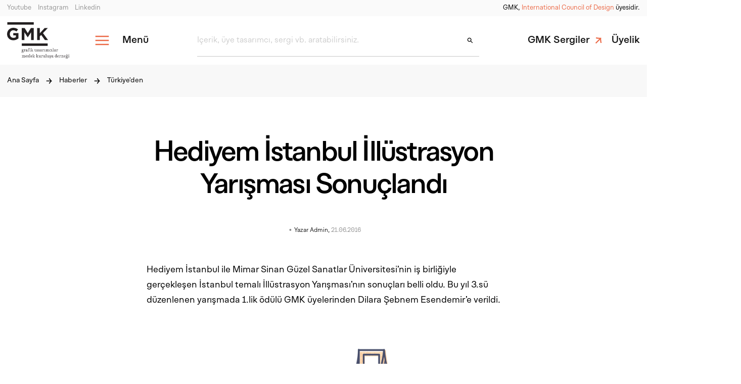

--- FILE ---
content_type: text/html; charset=UTF-8
request_url: https://gmk.org.tr/news/turkiyeden/hediyem-istanbul
body_size: 26173
content:
<!DOCTYPE html>
<html lang="tr" dir="ltr" class="ltr">
    <head>
    <meta charset="utf-8"><meta name="viewport" content="width=device-width, initial-scale=1, minimum-scale=1.0, shrink-to-fit=no"><meta name="description" content="Hediyem İstanbul İllüstrasyon Yarışması Sonuçlandı"><meta name="author" content="gmk"><title>Hediyem İstanbul İllüstrasyon Yarışması Sonuçlandı - GMK</title><meta property="og:title" content="Hediyem İstanbul İllüstrasyon Yarışması Sonuçlandı - GMK"><meta property="og:description" content="Hediyem İstanbul İllüstrasyon Yarışması Sonuçlandı"><meta property="og:type" content="website"><meta property="og:site_name" content="GMK"><meta property="og:image" content="https://gmk.org.tr/content/files/image-14665285261881171993.jpg"><meta property="og:url" content="https://gmk.org.tr/news/turkiyeden/hediyem-istanbul"><meta name="theme-color" content="#000000"><meta property="og:locale" content="tr_TR"><link rel="alternate" href="https://gmk.org.tr/hediyem-istanbul" hreflang="tr"><script type="application/ld+json" class="schema-graph">{"@context":"https:\/\/schema.org","@graph":[{"@type":"Organization","@id":"https:\/\/gmk.org.tr\/#organization","name":"GMK","url":"https:\/\/gmk.org.tr\/","sameAs":["https:\/\/www.youtube.com\/@GMKTurkey","https:\/\/www.instagram.com\/gmk.turkey\/","https:\/\/www.linkedin.com\/company\/gmk---grafik-tasar%C4%B1mc%C4%B1lar-meslek-kurulu%C5%9Fu\/"],"email":"info@gmk.org.tr","logo":{"@type":"ImageObject","@id":"https:\/\/gmk.org.tr\/#logo","inLanguage":"tr","url":"https:\/\/gmk.org.tr\/content\/files\/logo-22706507f5d2666924.28438477.svg","contentUrl":"https:\/\/gmk.org.tr\/content\/files\/logo-22706507f5d2666924.28438477.svg","caption":"GMK"},"image":{"@id":"https:\/\/gmk.org.tr\/#logo"}},{"@type":"WebSite","@id":"https:\/\/gmk.org.tr\/#website","url":"https:\/\/gmk.org.tr\/","name":"GMK","description":"GMK","publisher":{"@id":"https:\/\/gmk.org.tr\/#organization"},"inLanguage":"tr"},{"@type":"WebPage","@id":"https:\/\/gmk.org.tr\/news\/turkiyeden\/hediyem-istanbul#webpage","url":"https:\/\/gmk.org.tr\/news\/turkiyeden\/hediyem-istanbul","name":"Hediyem \u0130stanbul \u0130ll\u00fcstrasyon Yar\u0131\u015fmas\u0131 Sonu\u00e7land\u0131","isPartOf":{"@id":"https:\/\/gmk.org.tr\/#website"},"datePublished":"2016-06-21T17:02:06+03:00","dateModified":"2016-06-21T17:57:00+03:00","description":false,"inLanguage":"tr","potentialAction":[{"@type":"ReadAction","target":["https:\/\/gmk.org.tr\/news\/turkiyeden\/hediyem-istanbul"]}]},{"@type":"BreadcrumbList","@id":"https:\/\/gmk.org.tr\/news\/turkiyeden\/hediyem-istanbul\/#breadcrumb","itemListElement":[[{"@type":"ListItem","position":1,"name":"Anasayfa","item":"https:\/\/gmk.org.tr\/"},{"@type":"ListItem","position":2,"name":"Hediyem \u0130stanbul \u0130ll\u00fcstrasyon Yar\u0131\u015fmas\u0131 Sonu\u00e7land\u0131"}]]}]}</script><link rel="stylesheet" href="https://use.typekit.net/rqy2ihe.css"><link rel="shortcut icon" href="https://gmk.org.tr/content/files/favicon-90096507f70ee83306.08045906.png"><link rel="image_src" href="https://gmk.org.tr/content/files/image-14665285261881171993.jpg"><link rel="canonical" href="https://gmk.org.tr/news/turkiyeden/hediyem-istanbul"><link rel="stylesheet" href="https://gmk.org.tr/assets/css/base.css"><link rel="stylesheet" href="https://gmk.org.tr/assets/css/custom.css?v=1749760249">                    <style>.grecaptcha-badge{visibility:hidden;}</style>
            <script src="https://www.google.com/recaptcha/api.js?render=6LeLvK4nAAAAAF2A7LNVHbdI4x9yf2nMy6Sl6OJM"></script>
            <script>
                grecaptcha.ready(function() {
                    grecaptcha.execute('6LeLvK4nAAAAAF2A7LNVHbdI4x9yf2nMy6Sl6OJM', {action: 'validate_captcha'}).then(function(token) {
                        document.getElementById('g-recaptcha-response').value = token;
                    });
                });
            </script>
            </head>
    <body class="">
                
        <svg style="position: absolute; width: 0; height: 0; overflow: hidden;" version="1.1"
    xmlns="http://www.w3.org/2000/svg" xmlns:xlink="http://www.w3.org/1999/xlink">
    <defs>
        <symbol id="icon-social-twitter" viewBox="0 0 24 24" fill="currentColor">
            <path d="M22.3999 5.54963C21.6343 5.88963 20.8119 6.11843 19.9487 6.22163C20.8303 5.69363 21.5063 4.85763 21.8247 3.86083C21.0007 4.34963 20.0871 4.70483 19.1143 4.89683C18.3359 4.06723 17.2271 3.54883 15.9999 3.54883C13.6431 3.54883 11.7327 5.46003 11.7327 7.81603C11.7327 8.15043 11.7711 8.47683 11.8431 8.78803C8.29672 8.61043 5.15272 6.91123 3.04712 4.32883C2.68072 4.95923 2.47032 5.69203 2.47032 6.47523C2.47032 7.95523 3.22312 9.26163 4.36792 10.0264C3.66872 10.004 3.01032 9.81203 2.43512 9.49283C2.43512 9.51123 2.43512 9.52803 2.43512 9.54643C2.43512 11.6144 3.90552 13.3392 5.85832 13.7304C5.50072 13.828 5.12312 13.88 4.73352 13.88C4.45912 13.88 4.19112 13.8528 3.93112 13.804C4.47432 15.4992 6.05032 16.7336 7.91752 16.768C6.45752 17.9128 4.61752 18.5952 2.61752 18.5952C2.27352 18.5952 1.93352 18.5752 1.59912 18.5352C3.48792 19.7456 5.73032 20.452 8.14072 20.452C15.9903 20.452 20.2815 13.9496 20.2815 8.31043C20.2815 8.12563 20.2775 7.94163 20.2695 7.75843C21.1039 7.15603 21.8279 6.40483 22.3999 5.54963Z"/>
        </symbol>
        <symbol id="icon-social-whatsapp" viewBox="0 0 24 24" fill="currentColor">
            <path d="M17.5858 13.5787L14.5858 12.0787C14.4677 12.0199 14.3362 11.9932 14.2045 12.0015C14.0728 12.0097 13.9456 12.0525 13.8358 12.1256L12.4586 13.0444C11.8264 12.6968 11.3062 12.1766 10.9586 11.5444L11.8774 10.1672C11.9505 10.0573 11.9933 9.93016 12.0015 9.79848C12.0097 9.6668 11.9831 9.53528 11.9242 9.41719L10.4242 6.41719C10.3621 6.29163 10.266 6.186 10.1468 6.11226C10.0277 6.03853 9.89028 5.99964 9.75017 6C8.75561 6 7.80179 6.39509 7.09852 7.09835C6.39526 7.80161 6.00018 8.75544 6.00018 9.75C6.00266 11.9373 6.87265 14.0343 8.41928 15.5809C9.96592 17.1275 12.0629 17.9975 14.2502 18C14.7426 18 15.2303 17.903 15.6852 17.7145C16.1402 17.5261 16.5536 17.2499 16.9018 16.9017C17.25 16.5534 17.5263 16.14 17.7147 15.6851C17.9032 15.2301 18.0002 14.7425 18.0002 14.25C18.0003 14.1107 17.9616 13.9741 17.8884 13.8555C17.8152 13.7369 17.7104 13.6411 17.5858 13.5787ZM14.2502 16.5C12.4606 16.498 10.7448 15.7862 9.4794 14.5208C8.21396 13.2553 7.50216 11.5396 7.50017 9.75C7.50003 9.2298 7.68014 8.72562 8.00986 8.32326C8.33958 7.9209 8.79853 7.64521 9.30861 7.54313L10.3849 9.69937L9.46892 11.0625C9.40048 11.1652 9.35842 11.2831 9.34649 11.406C9.33455 11.5288 9.3531 11.6526 9.40049 11.7666C9.9371 13.0419 10.9517 14.0565 12.227 14.5931C12.3413 14.6426 12.4661 14.6629 12.5902 14.6521C12.7143 14.6413 12.8337 14.5998 12.9377 14.5312L14.3074 13.6181L16.4636 14.6944C16.3607 15.205 16.0838 15.6642 15.6802 15.9935C15.2765 16.3228 14.7711 16.5018 14.2502 16.5ZM12.0002 2.25C10.3169 2.24963 8.66213 2.68508 7.19704 3.51396C5.73194 4.34285 4.50641 5.53692 3.63971 6.97997C2.77302 8.42301 2.29469 10.0659 2.25129 11.7486C2.20789 13.4314 2.60089 15.0967 3.39205 16.5825L2.32799 19.7747C2.23985 20.039 2.22706 20.3226 2.29105 20.5938C2.35504 20.8649 2.49328 21.1129 2.69029 21.3099C2.88729 21.5069 3.13526 21.6451 3.40642 21.7091C3.67757 21.7731 3.96119 21.7603 4.22549 21.6722L7.41768 20.6081C8.72527 21.3036 10.1741 21.6921 11.6543 21.744C13.1344 21.7959 14.6069 21.51 15.9601 20.9079C17.3132 20.3057 18.5114 19.4033 19.4636 18.269C20.4159 17.1346 21.0972 15.7983 21.4559 14.3613C21.8146 12.9244 21.8412 11.4246 21.5337 9.97578C21.2263 8.527 20.5928 7.16732 19.6813 5.99992C18.7699 4.83253 17.6045 3.88811 16.2736 3.23836C14.9427 2.58861 13.4812 2.25061 12.0002 2.25ZM12.0002 20.25C10.5498 20.251 9.12495 19.8691 7.86955 19.1428C7.77763 19.0895 7.67544 19.0563 7.56974 19.0455C7.46404 19.0347 7.35724 19.0464 7.25643 19.08L3.75018 20.25L4.91924 16.7438C4.95294 16.643 4.96485 16.5362 4.95418 16.4305C4.94351 16.3248 4.91051 16.2226 4.85736 16.1306C3.94796 14.5584 3.58284 12.7299 3.81864 10.929C4.05444 9.12801 4.87798 7.4552 6.16151 6.17006C7.44503 4.88491 9.11679 4.05925 10.9175 3.82118C12.7181 3.5831 14.547 3.94591 16.1204 4.85333C17.6938 5.76074 18.9238 7.16204 19.6196 8.83983C20.3153 10.5176 20.4379 12.3781 19.9684 14.1327C19.4989 15.8873 18.4634 17.4379 17.0227 18.5439C15.582 19.65 13.8165 20.2497 12.0002 20.25Z"/>
        </symbol>
        <symbol id="icon-social-facebook" viewBox="0 0 24 24" fill="currentColor">
            <path d="M11.9999 2.3999C6.6983 2.3999 2.3999 6.6983 2.3999 11.9999C2.3999 16.8127 5.9455 20.7871 10.5647 21.4815V14.5439H8.1895V12.0207H10.5647V10.3415C10.5647 7.5615 11.9191 6.3415 14.2295 6.3415C15.3359 6.3415 15.9215 6.4239 16.1983 6.4607V8.6631H14.6223C13.6415 8.6631 13.2991 9.5935 13.2991 10.6415V12.0207H16.1735L15.7839 14.5439H13.2991V21.5015C17.9847 20.8663 21.5999 16.8599 21.5999 11.9999C21.5999 6.6983 17.3015 2.3999 11.9999 2.3999Z"/>  
        </symbol>
        <symbol id="icon-social-instagram" viewBox="0 0 24 24" fill="currentColor">
            <path fill-rule="evenodd" clip-rule="evenodd" d="M19.4873 4.51269C19.9403 4.96566 20.2937 5.50818 20.525 6.10555C20.7911 6.81483 20.9333 7.5646 20.9452 8.32206C21 9.27808 21 9.58863 21 12.0304C21 14.4723 20.9878 14.7767 20.9452 15.7388C20.9298 16.486 20.7877 17.2252 20.525 17.9249C20.2937 18.5223 19.9403 19.0648 19.4873 19.5178C19.0343 19.9707 18.4918 20.3242 17.8945 20.5555C17.1948 20.8182 16.4556 20.9602 15.7084 20.9756C14.7524 21.0304 14.4418 21.0304 12 21.0304C9.55819 21.0304 9.25372 21.0183 8.29161 20.9756C7.54264 20.9505 6.80341 20.7981 6.10555 20.525C5.50818 20.2937 4.96566 19.9403 4.51269 19.4873C4.05973 19.0343 3.70628 18.4918 3.47497 17.8945C3.21228 17.1948 3.07021 16.4556 3.0548 15.7084C3 14.7524 3 14.4418 3 12C3 9.55819 3.01218 9.25372 3.0548 8.29161C3.07021 7.5444 3.21228 6.80523 3.47497 6.10555C3.70628 5.50818 4.05973 4.96566 4.51269 4.51269C4.96566 4.05973 5.50818 3.70628 6.10555 3.47497C6.80523 3.21228 7.5444 3.07021 8.29161 3.0548C9.24763 3 9.55819 3 12 3C14.4418 3 14.7463 3.01218 15.7084 3.0548C16.4556 3.07021 17.1948 3.21228 17.8945 3.47497C18.4918 3.70628 19.0343 4.05973 19.4873 4.51269ZM16.8 8.27958C17.3952 8.27958 17.8778 7.79703 17.8778 7.20177C17.8778 6.60651 17.3952 6.12396 16.8 6.12396C16.2047 6.12396 15.7222 6.60651 15.7222 7.20177C15.7222 7.79703 16.2047 8.27958 16.8 8.27958ZM11.9943 7.37228C11.0802 7.37228 10.1867 7.64335 9.42662 8.1512C8.66657 8.65904 8.07419 9.38087 7.72437 10.2254C7.37456 11.0699 7.28303 11.9992 7.46137 12.8957C7.6397 13.7923 8.07988 14.6158 8.72625 15.2622C9.37262 15.9085 10.1961 16.3487 11.0927 16.5271C11.9892 16.7054 12.9185 16.6139 13.763 16.264C14.6076 15.9142 15.3294 15.3218 15.8372 14.5618C16.3451 13.8017 16.6161 12.9082 16.6161 11.9941C16.6161 11.3871 16.4966 10.7861 16.2643 10.2254C16.0321 9.66465 15.6916 9.15515 15.2624 8.72597C14.8333 8.2968 14.3238 7.95636 13.763 7.7241C13.2023 7.49183 12.6013 7.37228 11.9943 7.37228ZM11.9943 14.9961C11.4006 14.9961 10.8202 14.82 10.3265 14.4902C9.83283 14.1603 9.44805 13.6914 9.22083 13.1429C8.99362 12.5943 8.93417 11.9907 9.05 11.4084C9.16583 10.8261 9.45175 10.2912 9.87159 9.87131C10.2914 9.45147 10.8263 9.16556 11.4087 9.04972C11.991 8.93389 12.5946 8.99334 13.1432 9.22056C13.6917 9.44777 14.1606 9.83255 14.4904 10.3262C14.8203 10.8199 14.9964 11.4003 14.9964 11.9941C14.9964 12.7903 14.6801 13.5538 14.1171 14.1168C13.5541 14.6798 12.7905 14.9961 11.9943 14.9961Z"/>  
        </symbol>
        <symbol id="icon-social-linkedin" viewBox="0 0 24 24" fill="currentColor">
            <path d="M11.9999 2.3999C6.6983 2.3999 2.3999 6.6983 2.3999 11.9999C2.3999 17.3015 6.6983 21.5999 11.9999 21.5999C17.3015 21.5999 21.5999 17.3015 21.5999 11.9999C21.5999 6.6983 17.3015 2.3999 11.9999 2.3999ZM8.3967 6.7223C9.0703 6.7223 9.5191 7.1711 9.5191 7.7695C9.5191 8.3679 9.0703 8.8167 8.3223 8.8167C7.6487 8.8175 7.1999 8.3679 7.1999 7.7695C7.1999 7.1711 7.6487 6.7223 8.3967 6.7223ZM9.5999 15.9999H7.1999V9.5999H9.5999V15.9999ZM17.5999 15.9999H15.3407V12.5023C15.3407 11.5351 14.7383 11.3119 14.5127 11.3119C14.2871 11.3119 13.5335 11.4607 13.5335 12.5023C13.5335 12.6511 13.5335 15.9999 13.5335 15.9999H11.1999V9.5999H13.5343V10.4927C13.8351 9.9719 14.4375 9.5999 15.5671 9.5999C16.6967 9.5999 17.5999 10.4927 17.5999 12.5023V15.9999Z"/>
        </symbol>
        <symbol id="icon-social-youtube" viewBox="0 0 24 24" fill="currentColor">
            <path d="M21.582 6.186C21.352 5.326 20.674 4.648 19.814 4.418C18.254 4 12 4 12 4C12 4 5.746 4 4.186 4.418C3.326 4.648 2.648 5.326 2.418 6.186C2 7.746 2 12 2 12C2 12 2 16.254 2.418 17.814C2.648 18.674 3.326 19.352 4.186 19.582C5.746 20 12 20 12 20C12 20 18.254 20 19.814 19.582C20.675 19.352 21.352 18.674 21.582 17.814C22 16.254 22 12 22 12C22 12 22 7.746 21.582 6.186ZM10 14.598V9.402C10 9.017 10.417 8.777 10.75 8.969L15.25 11.567C15.583 11.759 15.583 12.241 15.25 12.433L10.75 15.031C10.417 15.224 10 14.983 10 14.598Z"/>
        </symbol>
        <symbol id="icon-social-vimeo" viewBox="0 0 24 24" fill="currentColor">
            <path fill-rule="evenodd" clip-rule="evenodd" d="M20.7598 9.92917C21.9045 14.766 18.9114 19.6151 14.0746 20.7598C9.23771 21.9045 4.38869 18.9114 3.24397 14.0746C2.09924 9.23771 5.09231 4.38869 9.92917 3.24397C14.766 2.09924 19.615 5.09231 20.7598 9.92917ZM17.0702 10.6703C17.2557 10.1899 17.3652 9.69038 17.3509 9.15286C17.3436 9.09994 17.3377 9.04422 17.3316 8.98651C17.3218 8.89377 17.3114 8.79589 17.2938 8.6962C17.1844 8.09208 16.9133 7.5926 16.2711 7.44514C15.4339 7.25011 14.6395 7.3833 13.9497 7.92083C13.3599 8.37749 13.0316 9.01015 12.7986 9.6999C12.7557 9.83309 12.8081 9.85212 12.9175 9.81406C13.1601 9.7332 13.4074 9.69514 13.6596 9.71417C14.0258 9.74271 14.2351 9.96153 14.2542 10.3278C14.2637 10.5181 14.2542 10.7131 14.1923 10.8939C13.9069 11.7168 13.4598 12.4494 12.8652 13.082C12.5893 13.377 12.3752 13.3294 12.1754 12.9774C12.0137 12.6872 11.9185 12.3733 11.8377 12.0546C11.6443 11.3071 11.5236 10.5481 11.4029 9.7888C11.3692 9.57676 11.3355 9.36469 11.3001 9.15286C11.2336 8.7295 11.1241 8.32041 10.8673 7.9684C10.6437 7.6592 10.3393 7.50222 9.95395 7.48795C9.5734 7.47368 9.25945 7.64493 8.96452 7.84948C8.43318 8.214 7.95801 8.64874 7.48299 9.08335C7.22656 9.31796 6.97017 9.55254 6.70501 9.77601C6.63366 9.83309 6.64793 9.88066 6.6955 9.9425C6.81918 10.0947 6.94285 10.2517 7.05702 10.4087C7.1141 10.4848 7.16167 10.4848 7.23302 10.4325C7.36622 10.3421 7.49941 10.2517 7.63736 10.1661C8.02266 9.92823 8.19391 9.96628 8.44603 10.3421C8.47988 10.391 8.51075 10.4458 8.541 10.4995C8.54901 10.5138 8.55698 10.5279 8.56495 10.5419C8.73619 10.8653 8.85512 11.2078 8.95025 11.5598C9.06526 11.9735 9.1781 12.3886 9.29102 12.804C9.46768 13.4539 9.64455 14.1046 9.83027 14.7517C9.99676 15.3225 10.2441 15.8505 10.6722 16.2739C10.9719 16.5688 11.3334 16.683 11.7568 16.5974C12.3704 16.4737 12.8699 16.1455 13.3361 15.7554C14.2875 14.9562 15.039 13.9811 15.7573 12.9821C16.2758 12.2591 16.7468 11.5075 17.0702 10.6703Z"/>
        </symbol>
        <symbol id="icon-social-behance" viewBox="0 0 24 24" fill="currentColor">
            <path fill-rule="evenodd" clip-rule="evenodd" d="M8.33172 7C8.87172 7 9.36207 7.04521 9.80586 7.13863C10.2497 7.23205 10.6314 7.38274 10.9479 7.5937C11.2645 7.80466 11.5097 8.08493 11.6866 8.43452C11.8603 8.78411 11.9472 9.21507 11.9472 9.7274C11.9472 10.2819 11.8169 10.743 11.5593 11.1137C11.2986 11.4844 10.9169 11.7858 10.4079 12.0238C11.1062 12.2197 11.6276 12.5603 11.9721 13.0485C12.3166 13.5367 12.4872 14.1244 12.4872 14.8115C12.4872 15.366 12.3755 15.8452 12.1552 16.2521C11.9317 16.6589 11.6338 16.9904 11.2583 17.2466C10.8828 17.5027 10.4545 17.6926 9.97345 17.8162C9.49241 17.9397 8.99897 18 8.49 18H3V7H8.33172ZM8.01517 11.4542C8.45897 11.4542 8.82517 11.3518 9.11069 11.1468C9.39621 10.9419 9.53897 10.6074 9.53897 10.1463C9.53897 9.89014 9.49241 9.67918 9.39621 9.51342C9.3 9.34767 9.17276 9.2211 9.01448 9.12767C8.85621 9.03425 8.6731 8.97096 8.46828 8.93479C8.26345 8.89863 8.04931 8.88055 7.82586 8.88055H5.49207V11.4542H8.01517ZM8.15793 16.1225C8.4 16.1225 8.63276 16.0984 8.85621 16.0532C9.07965 16.0079 9.27517 15.9296 9.44276 15.8211C9.61034 15.7126 9.7469 15.5679 9.84621 15.3811C9.94552 15.1973 9.99828 14.9592 9.99828 14.6729C9.99828 14.1093 9.83379 13.7055 9.50793 13.4644C9.17897 13.2233 8.74759 13.1027 8.20759 13.1027H5.49207V16.1225H8.15793ZM15.6226 15.8904C15.9609 16.2099 16.4481 16.3666 17.0812 16.3666C17.5374 16.3666 17.9284 16.2551 18.2543 16.0351C18.5833 15.8151 18.7819 15.58 18.8564 15.3329H20.8395C20.5229 16.2882 20.0357 16.9723 19.3809 17.3822C18.726 17.792 17.9316 18 17.0005 18C16.355 18 15.7747 17.9005 15.2564 17.6986C14.7381 17.4997 14.2974 17.2134 13.9405 16.8427C13.5805 16.472 13.3043 16.032 13.1088 15.5167C12.9133 15.0044 12.814 14.4378 12.814 13.823C12.814 13.2263 12.9133 12.6718 13.115 12.1594C13.3167 11.6471 13.6022 11.2011 13.9716 10.8274C14.3409 10.4537 14.7847 10.1583 15.2967 9.94136C15.8088 9.72438 16.3798 9.6189 17.0036 9.6189C17.7019 9.6189 18.3102 9.74849 18.8284 10.0107C19.3467 10.2729 19.7719 10.6255 20.1071 11.0655C20.4391 11.5085 20.6812 12.0118 20.8302 12.5753C20.9791 13.1419 21.0319 13.7296 20.9884 14.3474H15.0702C15.1012 15.0586 15.2843 15.571 15.6226 15.8904ZM18.1705 11.6983C17.9005 11.412 17.4909 11.2674 16.9416 11.2674C16.5816 11.2674 16.2836 11.3277 16.0447 11.4452C15.8057 11.5627 15.6164 11.7104 15.4736 11.8852C15.3309 12.06 15.2316 12.2438 15.1726 12.4397C15.1136 12.6356 15.0795 12.8104 15.0702 12.9641H18.7353C18.6267 12.4066 18.4405 11.9877 18.1705 11.6983ZM14.6846 7.55762H19.2653V8.79022H14.6846V7.55762Z"/>
        </symbol>
        <symbol id="icon-social-dribbble" viewBox="0 0 24 24" fill="currentColor">
            <path fill-rule="evenodd" clip-rule="evenodd" d="M21 11.9028C20.9771 9.78855 20.2228 7.83428 18.9657 6.30285C18.7714 6.55428 17.2628 8.49716 13.9486 9.84572C14.1543 10.2686 14.36 10.7143 14.5428 11.1486C14.5714 11.2153 14.598 11.282 14.6243 11.3479C14.6611 11.44 14.6972 11.5305 14.7371 11.6171C17.6491 11.2503 20.5396 11.8132 20.9695 11.8969C20.9817 11.8993 20.9918 11.9013 21 11.9028ZM17.9714 5.26286C16.3828 3.85714 14.2914 3 12.0057 3C11.2743 3 10.5657 3.08 9.89143 3.24L9.90323 3.25608C10.1902 3.64722 11.7985 5.83925 13.2514 8.50855C16.4514 7.30857 17.8114 5.49143 17.9714 5.26286ZM11.5143 9.04568C10.0171 6.39428 8.41715 4.16571 8.17717 3.84571C5.66285 5.03428 3.77714 7.35428 3.19428 10.1429C3.20116 10.1429 3.20902 10.1429 3.21784 10.1429C3.72217 10.1433 7.38088 10.1465 11.5143 9.04568ZM3 11.72V11.9943C3 14.3029 3.88 16.4171 5.30857 18.0057C5.51428 17.6628 7.98285 13.5714 12.6228 12.0743C12.6796 12.0573 12.7391 12.0402 12.7987 12.0232C12.8591 12.0059 12.9196 11.9887 12.9772 11.9714C12.7486 11.4571 12.5086 10.9428 12.2457 10.44C7.75428 11.7886 3.38857 11.7314 3 11.72ZM6.48571 19.0914C8.00571 20.28 9.92567 20.9885 12.0057 20.9885C13.2514 20.9885 14.44 20.7371 15.5257 20.2685C15.3886 19.4799 14.8742 16.7257 13.6057 13.4457C13.5943 13.4514 13.5858 13.4542 13.5772 13.4571C13.5686 13.46 13.56 13.4628 13.5485 13.4686C8.47425 15.24 6.64571 18.76 6.48571 19.0914ZM15.2743 13.0343C16.4514 16.2686 16.9314 18.8971 17.0228 19.4457C19.0457 18.0857 20.4857 15.9257 20.8743 13.4229C20.5657 13.32 18.0972 12.5885 15.2743 13.0343Z"/>
        </symbol>
        <symbol id="icon-external" viewBox="0 0 24 24" fill="currentColor">
            <path fill-rule="evenodd" clip-rule="evenodd" d="M12.8047 4.40569C14.6789 2.53144 17.7182 2.53144 19.593 4.40569C21.4666 6.27995 21.4666 9.31872 19.593 11.1929L16.6229 14.1635C14.7482 16.0379 11.7083 16.0379 9.83412 14.1635C9.49574 13.824 9.21778 13.4461 9.00136 13.0451L9.79236 12.253C10.0341 12.0114 10.3504 11.8707 10.6888 11.8521C10.8251 12.1729 11.0228 12.4673 11.2766 12.72C11.7984 13.2419 12.4905 13.5286 13.2288 13.5286C13.966 13.5286 14.6592 13.2419 15.1805 12.72L18.15 9.75045C18.6713 9.2297 18.9579 8.53647 18.9579 7.7993C18.9579 7.06104 18.6713 6.3689 18.15 5.84815C17.6287 5.32632 16.9355 5.03958 16.1983 5.03958C15.4611 5.03958 14.7679 5.32632 14.2466 5.84815L12.7289 7.36536C12.1048 7.15775 11.4457 7.05007 10.7679 7.05007C10.5526 7.05007 10.3383 7.05998 10.1263 7.08304L12.8047 4.40569ZM11.2793 16.6224C11.9176 16.8389 12.5833 16.9487 13.2623 16.9487L13.2634 16.9488C13.4667 16.9488 13.6683 16.9388 13.8676 16.9202L11.1937 19.5943C9.31947 21.4686 6.28071 21.4686 4.40648 19.5943C2.53117 17.7189 2.53117 14.6802 4.40648 12.8059L7.37603 9.83525C9.25025 7.96099 12.2901 7.96099 14.1643 9.83525C14.5032 10.1747 14.7817 10.5526 14.9981 10.9548L14.2082 11.7458C13.9665 11.9874 13.6496 12.1291 13.3101 12.1467C13.1732 11.8259 12.9751 11.5315 12.7212 11.2777C12.2 10.757 11.5079 10.4703 10.7696 10.4703C10.0324 10.4703 9.34029 10.757 8.81845 11.2777L5.84891 14.2473C5.32707 14.769 5.04033 15.4623 5.04033 16.1995C5.04033 16.9367 5.32707 17.6299 5.84891 18.1507C6.37078 18.6725 7.06288 18.9592 7.80006 18.9592C8.53723 18.9592 9.23042 18.6725 9.75117 18.1507L11.2793 16.6224Z"/>
        </symbol>
        <symbol id="icon-inbox" viewBox="0 0 24 24" fill="currentColor">
            <path fill-rule="evenodd" clip-rule="evenodd" d="M11.6251 5H12.3751V7.21948H11.6251V5ZM16.4415 5.69519L15.8086 5.32862L14.4964 7.20669L15.1292 7.57326L16.4415 5.69519ZM8.37891 5.32912L9.69146 7.20719L9.05865 7.57383L7.74609 5.69576L8.37891 5.32912ZM16.731 10.6341L19.6479 13.0244H15.0001V13.3659C15.0001 14.2132 14.2431 14.9025 13.3126 14.9025H10.6874C9.75691 14.9025 8.99995 14.2132 8.99995 13.3659V13.0244H4.3521L7.26897 10.6341H16.731ZM6.98097 9.95123L3.23118 13.0244H3V17.9756C3 18.5405 3.50459 19 4.125 19H19.875C20.4954 19 21 18.5405 21 17.9756V13.0244H20.7688L17.019 9.95123H6.98097ZM3.75005 13.7073V17.9756C3.75005 18.1639 3.91814 18.317 4.125 18.317H19.875C19.9893 18.317 20.0917 18.2703 20.1606 18.1968C20.2164 18.1372 20.2499 18.0599 20.2499 17.9756V13.7073H15.7214C15.5404 14.7698 14.5291 15.5854 13.3126 15.5854H10.6874C9.47095 15.5854 8.45958 14.7698 8.27862 13.7073H3.75005Z"/>
        </symbol>
        <symbol id="icon-edit" viewBox="0 0 24 24" fill="currentColor">
            <path d="M18.1473 3H17.5848L15.4152 5.17207L18.8304 8.59106L21 6.41899V5.85587L18.1473 3ZM4.56696 16.0324L3 21L7.96205 19.4313L17.404 9.97877L13.9888 6.55978L4.56696 16.0324Z"/>
        </symbol>
        <symbol id="icon-down" viewBox="0 0 24 24" fill="currentColor">
            <path d="M5.69995 9.70005L7.09995 8.30005L11.7 12.9L16.3 8.30005L17.7 9.70005L11.7 15.7L5.69995 9.70005Z"/>                
        </symbol>
        <symbol id="icon-arrow-down" viewBox="0 0 24 24" fill="currentColor">
            <path fill-rule="evenodd" clip-rule="evenodd" d="M12 22L3 13.2398L4.86684 11.4025L10.6773 17.0158L10.6773 2H13.3227L13.3227 17.0158L19.1332 11.4025L21 13.2398L12 22Z"/>
        </symbol>
        <symbol id="icon-search" viewBox="0 0 24 24" fill="currentColor">
            <path fill-rule="evenodd" clip-rule="evenodd" d="M6 10C6 7.79086 7.79086 6 10 6C12.2091 6 14 7.79086 14 10C14 12.2091 12.2091 14 10 14C7.79086 14 6 12.2091 6 10ZM10 4C6.68629 4 4 6.68629 4 10C4 13.3137 6.68629 16 10 16C11.2959 16 12.4958 15.5892 13.4766 14.8907L18.5431 19.9571L19.9573 18.5429L14.8908 13.4764C15.5892 12.4956 16 11.2958 16 10C16 6.68629 13.3137 4 10 4Z"/>
        </symbol>
        <symbol id="icon-link" viewBox="0 0 24 24" fill="currentColor">
            <path d="M4.59691 17.6377L6.49986 19.5407L15.9586 10.0819C15.7627 12.1248 16.1825 15.5109 16.9101 18.1414L19.5127 17.6657C18.5052 13.7479 18.0575 9.21436 18.5892 5.54839C14.9232 6.08009 10.3897 5.57637 6.41591 4.62489L5.96816 7.25544C8.65467 7.92707 12.0128 8.37483 14.0557 8.17893L4.59691 17.6377Z"/>
        </symbol>
        <symbol id="icon-menu" viewBox="0 0 24 24" fill="currentColor">
            <path fill-rule="evenodd" clip-rule="evenodd" d="M2 7H22V5H2V7ZM22 13H2V11H22V13ZM22 19H2V17H22V19Z"/>
        </symbol>
        <symbol id="icon-bookmark" viewBox="0 0 24 24" fill="currentColor">
            <path d="M5 21V5C5 4.45 5.19583 3.97917 5.5875 3.5875C5.97917 3.19583 6.45 3 7 3H17C17.55 3 18.0208 3.19583 18.4125 3.5875C18.8042 3.97917 19 4.45 19 5V21L12 18L5 21ZM7 17.95L12 15.8L17 17.95V5H7V17.95Z"/>
        </symbol>
        <symbol id="icon-mail" viewBox="0 0 24 24" fill="currentColor">
            <path d="M4 20C3.45 20 2.97917 19.8042 2.5875 19.4125C2.19583 19.0208 2 18.55 2 18V6C2 5.45 2.19583 4.97917 2.5875 4.5875C2.97917 4.19583 3.45 4 4 4H20C20.55 4 21.0208 4.19583 21.4125 4.5875C21.8042 4.97917 22 5.45 22 6V18C22 18.55 21.8042 19.0208 21.4125 19.4125C21.0208 19.8042 20.55 20 20 20H4ZM12 13L4 8V18H20V8L12 13ZM12 11L20 6H4L12 11ZM4 8V6V18V8Z"/>
        </symbol>
        <symbol id="icon-top" viewBox="0 0 34 70" fill="currentColor">
            <path d="M18.125 70L18.125 8.11063L29.9931 19.9376L33 16.9412L16 -7.43096e-07L-0.999997 16.9412L2.00681 19.9376L13.875 8.11063L13.875 70L18.125 70Z"/>
        </symbol>
        <symbol id="icon-left" viewBox="0 0 70 34" fill="currentColor">
            <path d="M70 14.875L8.11063 14.875L19.9376 3.00691L16.9412 0L0 17L16.9412 34L19.9376 30.9932L8.11063 19.125L70 19.125V14.875Z"/>
        </symbol>
        <symbol id="icon-left-2" viewBox="0 0 24 24" fill="currentColor">
            <path d="M20.7754 13.612L20.7754 11.164L8.60739 11.164C10.0474 9.97601 11.9554 7.52801 13.1794 5.36801L11.1994 4.00001C9.32739 7.16801 6.69939 10.372 3.99939 12.388C6.69939 14.404 9.29139 17.644 11.2354 20.812L13.2154 19.408C11.9194 17.248 10.0474 14.8 8.60739 13.612L20.7754 13.612Z"/>
        </symbol>
        <symbol id="icon-right" viewBox="0 0 70 34" fill="currentColor">
            <path d="M1.30041e-06 19.125L61.8894 19.125L50.0624 30.9931L53.0588 34L70 17L53.0588 2.33365e-06L50.0624 3.00681L61.8894 14.875L1.67196e-06 14.875L1.30041e-06 19.125Z"/>
        </symbol>
        <symbol id="icon-right-2" viewBox="0 0 24 24" fill="currentColor">
            <path d="M4 11.2L4 13.648L16.168 13.648C14.728 14.836 12.82 17.284 11.596 19.444L13.576 20.812C15.448 17.644 18.076 14.44 20.776 12.424C18.076 10.408 15.484 7.168 13.54 4L11.56 5.404C12.856 7.564 14.728 10.012 16.168 11.2L4 11.2Z"/>
        </symbol>
        <symbol id="icon-close" viewBox="0 0 24 24" fill="currentColor">
            <path fill-rule="evenodd" clip-rule="evenodd" d="M12.0001 13.4143L18.435 19.8492L19.8492 18.435L13.4143 12.0001L19.7072 5.70712L18.293 4.29291L12.0001 10.5859L5.70708 4.29289L4.29286 5.70711L10.5858 12.0001L4.15088 18.435L5.56509 19.8493L12.0001 13.4143Z"/>     
        </symbol>
        <symbol id="icon-eye" viewBox="0 0 24 24" fill="currentColor">
            <path d="M12 16C13.25 16 14.3125 15.5625 15.1875 14.6875C16.0625 13.8125 16.5 12.75 16.5 11.5C16.5 10.25 16.0625 9.1875 15.1875 8.3125C14.3125 7.4375 13.25 7 12 7C10.75 7 9.6875 7.4375 8.8125 8.3125C7.9375 9.1875 7.5 10.25 7.5 11.5C7.5 12.75 7.9375 13.8125 8.8125 14.6875C9.6875 15.5625 10.75 16 12 16ZM12 14.2C11.25 14.2 10.6125 13.9375 10.0875 13.4125C9.5625 12.8875 9.3 12.25 9.3 11.5C9.3 10.75 9.5625 10.1125 10.0875 9.5875C10.6125 9.0625 11.25 8.8 12 8.8C12.75 8.8 13.3875 9.0625 13.9125 9.5875C14.4375 10.1125 14.7 10.75 14.7 11.5C14.7 12.25 14.4375 12.8875 13.9125 13.4125C13.3875 13.9375 12.75 14.2 12 14.2ZM12 19C9.56667 19 7.35 18.3208 5.35 16.9625C3.35 15.6042 1.9 13.7833 1 11.5C1.9 9.21667 3.35 7.39583 5.35 6.0375C7.35 4.67917 9.56667 4 12 4C14.4333 4 16.65 4.67917 18.65 6.0375C20.65 7.39583 22.1 9.21667 23 11.5C22.1 13.7833 20.65 15.6042 18.65 16.9625C16.65 18.3208 14.4333 19 12 19ZM12 17C13.8833 17 15.6125 16.5042 17.1875 15.5125C18.7625 14.5208 19.9667 13.1833 20.8 11.5C19.9667 9.81667 18.7625 8.47917 17.1875 7.4875C15.6125 6.49583 13.8833 6 12 6C10.1167 6 8.3875 6.49583 6.8125 7.4875C5.2375 8.47917 4.03333 9.81667 3.2 11.5C4.03333 13.1833 5.2375 14.5208 6.8125 15.5125C8.3875 16.5042 10.1167 17 12 17Z"/>
        </symbol>
        <symbol id="icon-eye-slash" viewBox="0 0 24 24" fill="currentColor">
            <path d="M16.1 13.3L14.65 11.85C14.8 11.0667 14.575 10.3334 13.975 9.65005C13.375 8.96672 12.6 8.70005 11.65 8.85005L10.2 7.40005C10.4833 7.26672 10.7708 7.16672 11.0625 7.10005C11.3542 7.03338 11.6667 7.00005 12 7.00005C13.25 7.00005 14.3125 7.43755 15.1875 8.31255C16.0625 9.18755 16.5 10.25 16.5 11.5C16.5 11.8334 16.4667 12.1459 16.4 12.4375C16.3333 12.7292 16.2333 13.0167 16.1 13.3ZM19.3 16.4501L17.85 15.05C18.4833 14.5667 19.0458 14.0375 19.5375 13.4626C20.0292 12.8875 20.45 12.2334 20.8 11.5C19.9667 9.81672 18.7708 8.47922 17.2125 7.48755C15.6542 6.49588 13.9167 6.00005 12 6.00005C11.5167 6.00005 11.0417 6.03338 10.575 6.10005C10.1083 6.16672 9.65 6.26672 9.2 6.40005L7.65 4.85005C8.33333 4.56672 9.03333 4.35422 9.75 4.21255C10.4667 4.07088 11.2167 4.00005 12 4.00005C14.5167 4.00005 16.7583 4.69588 18.725 6.08755C20.6917 7.47922 22.1167 9.28338 23 11.5C22.6167 12.4834 22.1125 13.3959 21.4875 14.2375C20.8625 15.0792 20.1333 15.8167 19.3 16.4501ZM19.8 22.6L15.6 18.4501C15.0167 18.6334 14.4292 18.7709 13.8375 18.8626C13.2458 18.9542 12.6333 19 12 19C9.48333 19 7.24167 18.3042 5.275 16.9125C3.30833 15.5209 1.88333 13.7167 1 11.5C1.35 10.6167 1.79167 9.79588 2.325 9.03755C2.85833 8.27922 3.46667 7.60005 4.15 7.00005L1.4 4.20005L2.8 2.80005L21.2 21.2001L19.8 22.6ZM5.55 8.40005C5.06667 8.83338 4.625 9.30838 4.225 9.82505C3.825 10.3417 3.48333 10.9 3.2 11.5C4.03333 13.1834 5.22917 14.5209 6.7875 15.5126C8.34583 16.5042 10.0833 17.0001 12 17.0001C12.3333 17.0001 12.6583 16.9792 12.975 16.9376C13.2917 16.8959 13.6167 16.85 13.95 16.8L13.05 15.85C12.8667 15.9001 12.6917 15.9375 12.525 15.9626C12.3583 15.9875 12.1833 16 12 16C10.75 16 9.6875 15.5625 8.8125 14.6875C7.9375 13.8125 7.5 12.75 7.5 11.5C7.5 11.3167 7.5125 11.1417 7.5375 10.975C7.5625 10.8084 7.6 10.6334 7.65 10.45L5.55 8.40005Z"/>
        </symbol>
        <symbol id="icon-error" viewBox="0 0 24 24" fill="currentColor">
            <path d="M12 17C12.2833 17 12.5208 16.9042 12.7125 16.7125C12.9042 16.5208 13 16.2833 13 16C13 15.7167 12.9042 15.4792 12.7125 15.2875C12.5208 15.0958 12.2833 15 12 15C11.7167 15 11.4792 15.0958 11.2875 15.2875C11.0958 15.4792 11 15.7167 11 16C11 16.2833 11.0958 16.5208 11.2875 16.7125C11.4792 16.9042 11.7167 17 12 17ZM11 13H13V7H11V13ZM12 22C10.6167 22 9.31667 21.7375 8.1 21.2125C6.88333 20.6875 5.825 19.975 4.925 19.075C4.025 18.175 3.3125 17.1167 2.7875 15.9C2.2625 14.6833 2 13.3833 2 12C2 10.6167 2.2625 9.31667 2.7875 8.1C3.3125 6.88333 4.025 5.825 4.925 4.925C5.825 4.025 6.88333 3.3125 8.1 2.7875C9.31667 2.2625 10.6167 2 12 2C13.3833 2 14.6833 2.2625 15.9 2.7875C17.1167 3.3125 18.175 4.025 19.075 4.925C19.975 5.825 20.6875 6.88333 21.2125 8.1C21.7375 9.31667 22 10.6167 22 12C22 13.3833 21.7375 14.6833 21.2125 15.9C20.6875 17.1167 19.975 18.175 19.075 19.075C18.175 19.975 17.1167 20.6875 15.9 21.2125C14.6833 21.7375 13.3833 22 12 22ZM12 20C14.2333 20 16.125 19.225 17.675 17.675C19.225 16.125 20 14.2333 20 12C20 9.76667 19.225 7.875 17.675 6.325C16.125 4.775 14.2333 4 12 4C9.76667 4 7.875 4.775 6.325 6.325C4.775 7.875 4 9.76667 4 12C4 14.2333 4.775 16.125 6.325 17.675C7.875 19.225 9.76667 20 12 20Z"/>    
        </symbol>
        <symbol id="icon-star" viewBox="0 0 24 24" fill="currentColor">
            <path d="M21.9852 10.7232L17.7571 14.4132L19.0236 19.9069C19.0906 20.1941 19.0715 20.4947 18.9686 20.7711C18.8658 21.0475 18.6837 21.2874 18.4452 21.4609C18.2067 21.6344 17.9223 21.7337 17.6277 21.7464C17.3331 21.7592 17.0412 21.6848 16.7886 21.5326L11.9971 18.6263L7.2158 21.5326C6.96321 21.6848 6.67135 21.7592 6.37671 21.7464C6.08208 21.7337 5.79773 21.6344 5.55923 21.4609C5.32074 21.2874 5.13866 21.0475 5.03578 20.7711C4.9329 20.4947 4.91378 20.1941 4.9808 19.9069L6.24549 14.4188L2.01643 10.7232C1.79275 10.5303 1.631 10.2756 1.55148 9.99113C1.47195 9.70666 1.47819 9.40504 1.5694 9.1241C1.66061 8.84315 1.83274 8.59539 2.0642 8.41188C2.29566 8.22838 2.57615 8.11729 2.87049 8.09256L8.44486 7.60974L10.6208 2.41974C10.7344 2.14742 10.9261 1.9148 11.1717 1.75117C11.4172 1.58755 11.7057 1.50024 12.0008 1.50024C12.2959 1.50024 12.5844 1.58755 12.8299 1.75117C13.0755 1.9148 13.2672 2.14742 13.3808 2.41974L15.5633 7.60974L21.1358 8.09256C21.4301 8.11729 21.7106 8.22838 21.9421 8.41188C22.1736 8.59539 22.3457 8.84315 22.4369 9.1241C22.5281 9.40504 22.5343 9.70666 22.4548 9.99113C22.3753 10.2756 22.2135 10.5303 21.9899 10.7232H21.9852Z"/>
        </symbol>
        <symbol id="icon-comments" viewBox="0 0 24 24" fill="currentColor">
            <path d="M20.25 3.375H3.75C3.25272 3.375 2.77581 3.57254 2.42417 3.92417C2.07254 4.27581 1.875 4.75272 1.875 5.25V17.25C1.875 17.7473 2.07254 18.2242 2.42417 18.5758C2.77581 18.9275 3.25272 19.125 3.75 19.125H9.11531L10.3922 21.2147C10.5584 21.4917 10.7933 21.721 11.0743 21.8805C11.3552 22.0399 11.6725 22.1241 11.9955 22.1249C12.3186 22.1256 12.6363 22.0429 12.9179 21.8848C13.1996 21.7266 13.4356 21.4984 13.6031 21.2222L14.8847 19.125H20.25C20.7473 19.125 21.2242 18.9275 21.5758 18.5758C21.9275 18.2242 22.125 17.7473 22.125 17.25V5.25C22.125 4.75272 21.9275 4.27581 21.5758 3.92417C21.2242 3.57254 20.7473 3.375 20.25 3.375ZM19.875 16.875H14.6747C14.3524 16.875 14.0356 16.9581 13.7548 17.1163C13.474 17.2744 13.2387 17.5022 13.0716 17.7778L12 19.5309L10.9303 17.7806C10.7627 17.5049 10.5271 17.2768 10.2461 17.1182C9.96504 16.9596 9.648 16.8759 9.32531 16.875H4.125V5.625H19.875V16.875ZM8.25 11.25C8.25 10.9533 8.33797 10.6633 8.5028 10.4166C8.66762 10.17 8.90189 9.97771 9.17598 9.86418C9.45006 9.75065 9.75166 9.72094 10.0426 9.77882C10.3336 9.8367 10.6009 9.97956 10.8107 10.1893C11.0204 10.3991 11.1633 10.6664 11.2212 10.9574C11.2791 11.2483 11.2494 11.5499 11.1358 11.824C11.0223 12.0981 10.83 12.3324 10.5834 12.4972C10.3367 12.662 10.0467 12.75 9.75 12.75C9.35218 12.75 8.97064 12.592 8.68934 12.3107C8.40804 12.0294 8.25 11.6478 8.25 11.25ZM12.75 11.25C12.75 10.9533 12.838 10.6633 13.0028 10.4166C13.1676 10.17 13.4019 9.97771 13.676 9.86418C13.9501 9.75065 14.2517 9.72094 14.5426 9.77882C14.8336 9.8367 15.1009 9.97956 15.3107 10.1893C15.5204 10.3991 15.6633 10.6664 15.7212 10.9574C15.7791 11.2483 15.7494 11.5499 15.6358 11.824C15.5223 12.0981 15.33 12.3324 15.0834 12.4972C14.8367 12.662 14.5467 12.75 14.25 12.75C13.8522 12.75 13.4706 12.592 13.1893 12.3107C12.908 12.0294 12.75 11.6478 12.75 11.25Z"/>
        </symbol>
        <symbol id="icon-calendar" viewBox="0 0 24 24" fill="currentColor">
            <path fill-rule="evenodd" clip-rule="evenodd" d="M16.3376 3V4.47789H21V21H3V4.47789H6.82166V5.48211H4.01274V8.91158H19.9873V5.48211H16.3376V6.96H15.3248V3H16.3376ZM4.01274 19.9958H19.9873V9.93474H4.01274V19.9958ZM14.4676 5.48211H8.67782V6.96H7.66508V3H8.67782V4.47789H14.4676V5.48211ZM9.11287 11.9432H6.09376V14.1032H9.11287V11.9432ZM10.49 11.9432H13.5091V14.1032H10.49V11.9432ZM17.8859 11.9432H14.8667V14.1032H17.8859V11.9432ZM6.09376 15.7894H9.11287V17.9494H6.09376V15.7894ZM13.5091 15.7894H10.49V17.9494H13.5091V15.7894ZM14.8667 15.7894H17.8859V17.9494H14.8667V15.7894Z"/>
        </symbol>
        <symbol id="icon-upload" viewBox="0 0 24 24" fill="currentColor">
            <path fill-rule="evenodd" clip-rule="evenodd" d="M7.8 8.83L7 8.0325L12.0483 3L17 7.95L16.2 8.7475L12.8483 5.3925L12.7379 4.9525H12.6V14H11.4966V4.9525H11.3586L11.2621 5.37875L7.8 8.83ZM4.05882 12H3V21H21V12H19.9412V19.9412H4.05882V12Z"/>
        </symbol>
        <symbol id="icon-download" viewBox="0 0 24 24" fill="currentColor">
            <path d="M20.0306 7.71938L14.7806 2.46938C14.7109 2.39975 14.6282 2.34454 14.5371 2.3069C14.4461 2.26926 14.3485 2.24992 14.25 2.25H5.25C4.85218 2.25 4.47064 2.40804 4.18934 2.68934C3.90804 2.97064 3.75 3.35218 3.75 3.75V20.25C3.75 20.6478 3.90804 21.0294 4.18934 21.3107C4.47064 21.592 4.85218 21.75 5.25 21.75H18.75C19.1478 21.75 19.5294 21.592 19.8107 21.3107C20.092 21.0294 20.25 20.6478 20.25 20.25V8.25C20.2501 8.15148 20.2307 8.05391 20.1931 7.96286C20.1555 7.87182 20.1003 7.78908 20.0306 7.71938ZM15 4.81031L17.6897 7.5H15V4.81031ZM18.75 20.25H5.25V3.75H13.5V8.25C13.5 8.44891 13.579 8.63968 13.7197 8.78033C13.8603 8.92098 14.0511 9 14.25 9H18.75V20.25ZM14.7806 14.4694C14.8504 14.539 14.9057 14.6217 14.9434 14.7128C14.9812 14.8038 15.0006 14.9014 15.0006 15C15.0006 15.0986 14.9812 15.1962 14.9434 15.2872C14.9057 15.3783 14.8504 15.461 14.7806 15.5306L12.5306 17.7806C12.461 17.8504 12.3783 17.9057 12.2872 17.9434C12.1962 17.9812 12.0986 18.0006 12 18.0006C11.9014 18.0006 11.8038 17.9812 11.7128 17.9434C11.6217 17.9057 11.539 17.8504 11.4694 17.7806L9.21937 15.5306C9.07864 15.3899 8.99958 15.199 8.99958 15C8.99958 14.801 9.07864 14.6101 9.21937 14.4694C9.36011 14.3286 9.55098 14.2496 9.75 14.2496C9.94902 14.2496 10.1399 14.3286 10.2806 14.4694L11.25 15.4397V11.25C11.25 11.0511 11.329 10.8603 11.4697 10.7197C11.6103 10.579 11.8011 10.5 12 10.5C12.1989 10.5 12.3897 10.579 12.5303 10.7197C12.671 10.8603 12.75 11.0511 12.75 11.25V15.4397L13.7194 14.4694C13.789 14.3996 13.8717 14.3443 13.9628 14.3066C14.0538 14.2688 14.1514 14.2494 14.25 14.2494C14.3486 14.2494 14.4462 14.2688 14.5372 14.3066C14.6283 14.3443 14.711 14.3996 14.7806 14.4694Z"/>
        </symbol>
        <symbol id="icon-check" viewBox="0 0 24 24" fill="currentColor">
            <path fill-rule="evenodd" clip-rule="evenodd" d="M20.5477 12C20.5477 16.7208 16.7208 20.5477 12 20.5477C7.27921 20.5477 3.45226 16.7208 3.45226 12C3.45226 7.27921 7.27921 3.45226 12 3.45226C16.7208 3.45226 20.5477 7.27921 20.5477 12ZM21 12C21 16.9706 16.9706 21 12 21C7.02944 21 3 16.9706 3 12C3 7.02944 7.02944 3 12 3C16.9706 3 21 7.02944 21 12ZM11.1407 14.185L14.8338 10.492L14.3221 9.98033L11.1407 13.1617L9.67798 11.6989L9.1663 12.2106L11.1407 14.185Z"/>
        </symbol>
        <symbol id="icon-check-default" viewBox="0 0 24 24" fill="currentColor">
            <path d="M21.5306 7.28055L9.53055 19.2806C9.4609 19.3503 9.37818 19.4056 9.28713 19.4433C9.19609 19.4811 9.09849 19.5005 8.99993 19.5005C8.90137 19.5005 8.80377 19.4811 8.71272 19.4433C8.62167 19.4056 8.53896 19.3503 8.4693 19.2806L3.2193 14.0306C3.07857 13.8898 2.99951 13.699 2.99951 13.4999C2.99951 13.3009 3.07857 13.11 3.2193 12.9693C3.36003 12.8286 3.55091 12.7495 3.74993 12.7495C3.94895 12.7495 4.13982 12.8286 4.28055 12.9693L8.99993 17.6896L20.4693 6.2193C20.61 6.07857 20.8009 5.99951 20.9999 5.99951C21.199 5.99951 21.3898 6.07857 21.5306 6.2193C21.6713 6.36003 21.7503 6.55091 21.7503 6.74993C21.7503 6.94895 21.6713 7.13982 21.5306 7.28055Z"/>
        </symbol>
        <symbol id="icon-down-up" viewBox="0 0 24 24" fill="currentColor">
            <path d="M17.0306 15.9695C17.1003 16.0391 17.1556 16.1218 17.1933 16.2129C17.2311 16.3039 17.2505 16.4015 17.2505 16.5001C17.2505 16.5987 17.2311 16.6963 17.1933 16.7873C17.1556 16.8784 17.1003 16.9611 17.0306 17.0307L12.5306 21.5307C12.4609 21.6005 12.3782 21.6558 12.2871 21.6935C12.1961 21.7313 12.0985 21.7507 11.9999 21.7507C11.9014 21.7507 11.8038 21.7313 11.7127 21.6935C11.6217 21.6558 11.539 21.6005 11.4693 21.5307L6.9693 17.0307C6.82857 16.89 6.74951 16.6991 6.74951 16.5001C6.74951 16.3011 6.82857 16.1102 6.9693 15.9695C7.11003 15.8287 7.30091 15.7497 7.49993 15.7497C7.69895 15.7497 7.88982 15.8287 8.03055 15.9695L11.9999 19.9398L15.9693 15.9695C16.039 15.8997 16.1217 15.8444 16.2127 15.8067C16.3038 15.7689 16.4014 15.7495 16.4999 15.7495C16.5985 15.7495 16.6961 15.7689 16.7871 15.8067C16.8782 15.8444 16.9609 15.8997 17.0306 15.9695ZM8.03055 8.03073L11.9999 4.06041L15.9693 8.03073C16.11 8.17146 16.3009 8.25052 16.4999 8.25052C16.699 8.25052 16.8898 8.17146 17.0306 8.03073C17.1713 7.89 17.2503 7.69912 17.2503 7.5001C17.2503 7.30108 17.1713 7.11021 17.0306 6.96948L12.5306 2.46948C12.4609 2.39974 12.3782 2.34442 12.2871 2.30668C12.1961 2.26894 12.0985 2.24951 11.9999 2.24951C11.9014 2.24951 11.8038 2.26894 11.7127 2.30668C11.6217 2.34442 11.539 2.39974 11.4693 2.46948L6.9693 6.96948C6.82857 7.11021 6.74951 7.30108 6.74951 7.5001C6.74951 7.69912 6.82857 7.89 6.9693 8.03073C7.11003 8.17146 7.30091 8.25052 7.49993 8.25052C7.69895 8.25052 7.88982 8.17146 8.03055 8.03073Z"/>
        </symbol>
        <symbol id="icon-waiting" viewBox="0 0 24 24" fill="currentColor">
            <path d="M18.75 7.09125V3.75C18.75 3.35218 18.592 2.97064 18.3107 2.68934C18.0294 2.40804 17.6478 2.25 17.25 2.25H6.75C6.35218 2.25 5.97064 2.40804 5.68934 2.68934C5.40804 2.97064 5.25 3.35218 5.25 3.75V7.125C5.25051 7.35778 5.30495 7.58727 5.40905 7.79548C5.51315 8.00368 5.66408 8.18493 5.85 8.325L10.7503 12L5.85 15.675C5.66408 15.8151 5.51315 15.9963 5.40905 16.2045C5.30495 16.4127 5.25051 16.6422 5.25 16.875V20.25C5.25 20.6478 5.40804 21.0294 5.68934 21.3107C5.97064 21.592 6.35218 21.75 6.75 21.75H17.25C17.6478 21.75 18.0294 21.592 18.3107 21.3107C18.592 21.0294 18.75 20.6478 18.75 20.25V16.9088C18.7495 16.6769 18.6955 16.4482 18.5922 16.2406C18.489 16.033 18.3393 15.8519 18.1547 15.7116L13.2441 12L18.1547 8.2875C18.3393 8.14742 18.4891 7.96658 18.5924 7.75908C18.6957 7.55158 18.7496 7.32303 18.75 7.09125ZM17.25 20.25H6.75V16.875L12 12.9375L17.25 16.9078V20.25ZM17.25 7.09125L12 11.0625L6.75 7.125V3.75H17.25V7.09125Z"/>
        </symbol>
        <symbol id="icon-truck" viewBox="0 0 24 24" fill="currentColor">
            <path d="M23.1956 10.9688L21.8831 7.6875C21.7718 7.40988 21.5796 7.17209 21.3316 7.00494C21.0835 6.83778 20.791 6.74897 20.4919 6.75H17.25V6C17.25 5.80109 17.171 5.61032 17.0303 5.46967C16.8897 5.32902 16.6989 5.25 16.5 5.25H2.25C1.85218 5.25 1.47064 5.40804 1.18934 5.68934C0.908035 5.97064 0.75 6.35218 0.75 6.75V17.25C0.75 17.6478 0.908035 18.0294 1.18934 18.3107C1.47064 18.592 1.85218 18.75 2.25 18.75H3.84375C4.00898 19.3953 4.38428 19.9673 4.91048 20.3757C5.43669 20.7842 6.08387 21.0059 6.75 21.0059C7.41613 21.0059 8.06331 20.7842 8.58952 20.3757C9.11573 19.9673 9.49102 19.3953 9.65625 18.75H14.3438C14.509 19.3953 14.8843 19.9673 15.4105 20.3757C15.9367 20.7842 16.5839 21.0059 17.25 21.0059C17.9161 21.0059 18.5633 20.7842 19.0895 20.3757C19.6157 19.9673 19.991 19.3953 20.1563 18.75H21.75C22.1478 18.75 22.5294 18.592 22.8107 18.3107C23.092 18.0294 23.25 17.6478 23.25 17.25V11.25C23.2503 11.1536 23.2318 11.0581 23.1956 10.9688ZM17.25 8.25H20.4919L21.3919 10.5H17.25V8.25ZM2.25 6.75H15.75V12.75H2.25V6.75ZM6.75 19.5C6.45333 19.5 6.16332 19.412 5.91665 19.2472C5.66997 19.0824 5.47771 18.8481 5.36418 18.574C5.25065 18.2999 5.22094 17.9983 5.27882 17.7074C5.3367 17.4164 5.47956 17.1491 5.68934 16.9393C5.89912 16.7296 6.16639 16.5867 6.45737 16.5288C6.74834 16.4709 7.04994 16.5006 7.32403 16.6142C7.59811 16.7277 7.83238 16.92 7.9972 17.1666C8.16203 17.4133 8.25 17.7033 8.25 18C8.25 18.3978 8.09197 18.7794 7.81066 19.0607C7.52936 19.342 7.14783 19.5 6.75 19.5ZM14.3438 17.25H9.65625C9.49102 16.6047 9.11573 16.0327 8.58952 15.6243C8.06331 15.2158 7.41613 14.9941 6.75 14.9941C6.08387 14.9941 5.43669 15.2158 4.91048 15.6243C4.38428 16.0327 4.00898 16.6047 3.84375 17.25H2.25V14.25H15.75V15.4041C15.4051 15.6034 15.1032 15.8692 14.8619 16.1861C14.6205 16.5029 14.4444 16.8646 14.3438 17.25ZM17.25 19.5C16.9533 19.5 16.6633 19.412 16.4166 19.2472C16.17 19.0824 15.9777 18.8481 15.8642 18.574C15.7507 18.2999 15.7209 17.9983 15.7788 17.7074C15.8367 17.4164 15.9796 17.1491 16.1893 16.9393C16.3991 16.7296 16.6664 16.5867 16.9574 16.5288C17.2483 16.4709 17.5499 16.5006 17.824 16.6142C18.0981 16.7277 18.3324 16.92 18.4972 17.1666C18.662 17.4133 18.75 17.7033 18.75 18C18.75 18.3978 18.592 18.7794 18.3107 19.0607C18.0294 19.342 17.6478 19.5 17.25 19.5ZM21.75 17.25H20.1563C19.989 16.6063 19.613 16.0362 19.0871 15.629C18.5612 15.2218 17.9151 15.0006 17.25 15V12H21.75V17.25Z"/>
        </symbol>
        <symbol id="icon-clock" viewBox="0 0 24 24" fill="currentColor">
            <path d="M12 2.25C10.0716 2.25 8.18657 2.82183 6.58319 3.89317C4.97982 4.96452 3.73013 6.48726 2.99218 8.26884C2.25422 10.0504 2.06114 12.0108 2.43735 13.9021C2.81355 15.7934 3.74215 17.5307 5.10571 18.8943C6.46928 20.2579 8.20656 21.1865 10.0979 21.5627C11.9892 21.9389 13.9496 21.7458 15.7312 21.0078C17.5127 20.2699 19.0355 19.0202 20.1068 17.4168C21.1782 15.8134 21.75 13.9284 21.75 12C21.7473 9.41498 20.7192 6.93661 18.8913 5.10872C17.0634 3.28084 14.585 2.25273 12 2.25ZM12 20.25C10.3683 20.25 8.77326 19.7661 7.41655 18.8596C6.05984 17.9531 5.00242 16.6646 4.378 15.1571C3.75358 13.6496 3.5902 11.9908 3.90853 10.3905C4.22685 8.79016 5.01259 7.32015 6.16637 6.16637C7.32016 5.01259 8.79017 4.22685 10.3905 3.90852C11.9909 3.59019 13.6497 3.75357 15.1571 4.37799C16.6646 5.00242 17.9531 6.05984 18.8596 7.41655C19.7662 8.77325 20.25 10.3683 20.25 12C20.2475 14.1873 19.3775 16.2843 17.8309 17.8309C16.2843 19.3775 14.1873 20.2475 12 20.25ZM18 12C18 12.1989 17.921 12.3897 17.7803 12.5303C17.6397 12.671 17.4489 12.75 17.25 12.75H12C11.8011 12.75 11.6103 12.671 11.4697 12.5303C11.329 12.3897 11.25 12.1989 11.25 12V6.75C11.25 6.55109 11.329 6.36032 11.4697 6.21967C11.6103 6.07902 11.8011 6 12 6C12.1989 6 12.3897 6.07902 12.5303 6.21967C12.671 6.36032 12.75 6.55109 12.75 6.75V11.25H17.25C17.4489 11.25 17.6397 11.329 17.7803 11.4697C17.921 11.6103 18 11.8011 18 12Z"/>
        </symbol>
        <symbol id="icon-user" viewBox="0 0 24 24" fill="currentColor">
            <path d="M21.6486 19.8751C20.2208 17.4067 18.0205 15.6367 15.4527 14.7976C16.7229 14.0415 17.7097 12.8893 18.2616 11.518C18.8136 10.1468 18.9002 8.63224 18.5081 7.20701C18.116 5.78178 17.2668 4.52467 16.0911 3.62873C14.9154 2.73279 13.4781 2.24756 11.9999 2.24756C10.5217 2.24756 9.08438 2.73279 7.90866 3.62873C6.73294 4.52467 5.88382 5.78178 5.49171 7.20701C5.09959 8.63224 5.18616 10.1468 5.73813 11.518C6.29009 12.8893 7.27692 14.0415 8.54708 14.7976C5.97926 15.6357 3.77895 17.4057 2.35114 19.8751C2.29878 19.9605 2.26405 20.0555 2.249 20.1545C2.23394 20.2535 2.23888 20.3545 2.2635 20.4516C2.28813 20.5487 2.33195 20.6399 2.39238 20.7197C2.45281 20.7996 2.52862 20.8666 2.61535 20.9167C2.70207 20.9667 2.79795 20.999 2.89733 21.0114C2.99671 21.0238 3.09757 21.0163 3.19397 20.9891C3.29037 20.9619 3.38034 20.9157 3.45859 20.8532C3.53684 20.7907 3.60178 20.7131 3.64958 20.6251C5.41583 17.5726 8.5377 15.7501 11.9999 15.7501C15.4621 15.7501 18.584 17.5726 20.3502 20.6251C20.398 20.7131 20.4629 20.7907 20.5412 20.8532C20.6194 20.9157 20.7094 20.9619 20.8058 20.9891C20.9022 21.0163 21.0031 21.0238 21.1024 21.0114C21.2018 20.999 21.2977 20.9667 21.3844 20.9167C21.4712 20.8666 21.547 20.7996 21.6074 20.7197C21.6678 20.6399 21.7116 20.5487 21.7363 20.4516C21.7609 20.3545 21.7658 20.2535 21.7508 20.1545C21.7357 20.0555 21.701 19.9605 21.6486 19.8751ZM6.74989 9.00011C6.74989 7.96176 7.05779 6.94672 7.63467 6.08337C8.21155 5.22001 9.03149 4.5471 9.9908 4.14974C10.9501 3.75238 12.0057 3.64841 13.0241 3.85099C14.0425 4.05356 14.978 4.55357 15.7122 5.2878C16.4464 6.02202 16.9464 6.95748 17.149 7.97589C17.3516 8.99429 17.2476 10.0499 16.8503 11.0092C16.4529 11.9685 15.78 12.7884 14.9166 13.3653C14.0533 13.9422 13.0382 14.2501 11.9999 14.2501C10.608 14.2486 9.27347 13.695 8.28922 12.7108C7.30498 11.7265 6.75138 10.392 6.74989 9.00011Z"/>
        </symbol>
        <symbol id="icon-plus" viewBox="0 0 24 24" fill="currentColor">
            <path d="M21 12C21 12.1989 20.921 12.3897 20.7803 12.5303C20.6397 12.671 20.4489 12.75 20.25 12.75H12.75V20.25C12.75 20.4489 12.671 20.6397 12.5303 20.7803C12.3897 20.921 12.1989 21 12 21C11.8011 21 11.6103 20.921 11.4697 20.7803C11.329 20.6397 11.25 20.4489 11.25 20.25V12.75H3.75C3.55109 12.75 3.36032 12.671 3.21967 12.5303C3.07902 12.3897 3 12.1989 3 12C3 11.8011 3.07902 11.6103 3.21967 11.4697C3.36032 11.329 3.55109 11.25 3.75 11.25H11.25V3.75C11.25 3.55109 11.329 3.36032 11.4697 3.21967C11.6103 3.07902 11.8011 3 12 3C12.1989 3 12.3897 3.07902 12.5303 3.21967C12.671 3.36032 12.75 3.55109 12.75 3.75V11.25H20.25C20.4489 11.25 20.6397 11.329 20.7803 11.4697C20.921 11.6103 21 11.8011 21 12Z"/>
        </symbol>
    </defs>
</svg>        <div class="topbar">
    <div class="container">
        <div class="grid grid-flow-col gap-4">
            <div class="topbar-social">
                                    <a href="https://www.youtube.com/@GMKTurkey" target="_blank">Youtube</a>                    
                                    <a href="https://www.instagram.com/gmk.turkey/" target="_blank">Instagram</a>                    
                                    <a href="https://www.linkedin.com/company/gmk---grafik-tasar%C4%B1mc%C4%B1lar-meslek-kurulu%C5%9Fu/" target="_blank">Linkedin</a>                    
                            </div>
            <div class="topbar-text">GMK, <a href="https://www.theicod.org/" target="_blank">International Council of Design</a> üyesidir.</div>
        </div>
    </div>
</div>
<header class="Header">
    <div class="container">
        <div class="Header-content">
            <div class="Header-content__logos">
                <a href="https://gmk.org.tr/">
                    <img src="https://gmk.org.tr/content/files/logo-22706507f5d2666924.28438477.svg" alt="GMK" title="GMK">
                </a>
                <div class="Header-content__logos--data">
                    <div class="Header-content__logos--buttons">
                        <div class="dropdown">
                            <a href="javascript:;" class="ButtonIcon dropdown-toggle" id="search" data-bs-toggle="dropdown" data-bs-auto-close="outside" aria-expanded="false">
                                <svg class="icon icon-search">
                                    <use xlink:href="#icon-search"></use>
                                </svg>
                                <svg class="icon icon-close">
                                    <use xlink:href="#icon-close"></use>
                                </svg>
                            </a>
                            <div class="Header-content__logos--dropdown__mega dropdown-menu" aria-labelledby="search">
                                <div class="container">
                                    <form action="https://gmk.org.tr/arama">
                                        <div class="FormControl FormControlSearch">
                                            <input type="text" name="q" class="FormControl__input" placeholder="Aramak istediğiniz kelimeyi yazınız.." minlength="3" value="" required>
                                            <div class="FormControl__icon FormControl__icon--right">
                                                <button class="ButtonIcon ButtonIcon__white ButtonIcon__xxs">
                                                    <svg class="icon icon-search">
                                                        <use xlink:href="#icon-search"></use>
                                                    </svg>
                                                </button>
                                            </div>
                                        </div>
                                    </form>
                                </div>
                            </div>
                        </div>
                    </div>
                    <div class="Header-content__logos--mobile__button" data-bs-toggle="modal" data-bs-target="#mobile">
                        <span class="Header-content__logos--mobile__button--text">Menü</span>
                        <svg class="icon icon-menu">
                            <use xlink:href="#icon-menu"></use>
                        </svg>
                    </div>
                    <div class="dropdown">
                        <a href="javascript:;" class="Header-content__logos--dropdown dropdown-toggle" id="menu" data-bs-toggle="dropdown" data-bs-auto-close="outside" aria-expanded="false">
                            <svg class="icon icon-menu">
                                <use xlink:href="#icon-menu"></use>
                            </svg>
                            <svg class="icon icon-close">
                                <use xlink:href="#icon-close"></use>
                            </svg>
                            <span class="Header-content__logos--dropdown__block">Menü</span>
                            <span class="Header-content__logos--dropdown__hidden">Kapat</span>
                        </a>
                        <div class="Header-content__logos--dropdown__mega dropdown-menu" aria-labelledby="menu" style="overflow-y: auto;padding-bottom: 150px;">
                            <div class="container">
                                <div class="Header-content__logos--dropdown__mega--content">
                                        <div class="Header-menus">
                                            <div class="Header-menus-col">
                                                    <a href="https://gmk.org.tr/hakkimizda" class="Header-menus-col__title mb-0 accordion">
                                                        <h5 class="paragraph-18 ">Hakkımızda</h5>
                                                        <div class="Header-menus-col__title--down">
                                                            <svg class="icon icon-down">
                                                                <use xlink:href="#icon-down"></use>
                                                            </svg>
                                                        </div>
                                                    </a>
                                                    <div class="Header-menus-col__menu">
                                                                                                            <a href="https://gmk.org.tr/hakkimizda/hakkimizda">Hakkımızda</a>                                                        
                                                                                                            <a href="https://gmk.org.tr/hakkimizda/kurucu-uyeler">Kurucu Üyeler</a>                                                        
                                                                                                            <a href="https://gmk.org.tr/hakkimizda/calisma-raporlari">Çalışma Raporları</a>                                                        
                                                                                                            <a href="https://gmk.org.tr/hakkimizda/yonetim">Yönetim</a>                                                        
                                                                                                            <a href="https://gmk.org.tr/hakkimizda/tuzuk">Tüzük</a>                                                        
                                                                                                            <a href="https://gmk.org.tr/hakkimizda/iletisim">İletişim</a>                                                        
                                                                                                        </div>                                                </div>
                                            <div class="Header-menus-col">
                                                    <a href="https://gmk.org.tr/etkinlikler" class="Header-menus-col__title mb-0 accordion">
                                                        <h5 class="paragraph-18 ">Etkinlikler</h5>
                                                        <div class="Header-menus-col__title--down">
                                                            <svg class="icon icon-down">
                                                                <use xlink:href="#icon-down"></use>
                                                            </svg>
                                                        </div>
                                                    </a>
                                                    <div class="Header-menus-col__menu">
                                                                                                            <a href="https://gmk.org.tr/etkinlikler/grafik-tasarim-sergileri">Grafik Tasarım Sergileri</a>                                                        
                                                                                                            <a href="https://gmk.org.tr/etkinlikler/gmk-seminerleri">GMK Seminerleri</a>                                                        
                                                                                                            <a href="https://gmk.org.tr/etkinlikler/gmk-sohbetler">GMK Sohbetler</a>                                                        
                                                                                                            <a href="https://gmk.org.tr/etkinlikler/gmk-sunumlar">GMK Sunumlar</a>                                                        
                                                                                                            <a href="https://gmk.org.tr/etkinlikler/gmk-portfolyo-gunleri">GMK Portfolyo Günleri</a>                                                        
                                                                                                            <a href="https://gmk.org.tr/etkinlikler/gmk-kampus">GMK Kampüs</a>                                                        
                                                                                                            <a href="https://gmk.org.tr/etkinlikler/gmk-tarihler">GMK Tarihler</a>                                                        
                                                                                                            <a href="https://gmk.org.tr/#">GMK Reklamlar</a>                                                        
                                                                                                            <a href="https://gmk.org.tr/etkinlikler/gmk-piknik-2">GMK Piknik</a>                                                        
                                                                                                        </div>                                                </div>
                                                                                        <div class="Header-menus-col">
                                            <a href="https://gmk.org.tr/isbirlikleri" class="Header-menus-col__title mb-0 accordion">
                                                    <h5 class="paragraph-18 ">İşbirlikleri</h5>
                                                    <div class="Header-menus-col__title--down">
                                                        <svg class="icon icon-down">
                                                            <use xlink:href="#icon-down"></use>
                                                        </svg>
                                                    </div>
                                                </a>
                                                                                            <a href="https://gmk.org.tr/haberler" class="Header-menus-col__title mb-0 accordion">
                                                    <h5 class="paragraph-18 ">Haberler</h5>
                                                    <div class="Header-menus-col__title--down">
                                                        <svg class="icon icon-down">
                                                            <use xlink:href="#icon-down"></use>
                                                        </svg>
                                                    </div>
                                                </a>
                                                                                            <a href="https://gmk.org.tr/seckiler" class="Header-menus-col__title mb-0 accordion">
                                                    <h5 class="paragraph-18 ">Seçkiler</h5>
                                                    <div class="Header-menus-col__title--down">
                                                        <svg class="icon icon-down">
                                                            <use xlink:href="#icon-down"></use>
                                                        </svg>
                                                    </div>
                                                </a>
                                                                                                                                        </div>
                                            <div class="Header-menus-col">
                                            <div class="Header-menus-col-item">
                                                    <a href="https://gmk.org.tr/yayinlar" class="Header-menus-col__title mb-0 accordion">
                                                        <h5 class="paragraph-18 ">Yayınlar</h5>
                                                        <div class="Header-menus-col__title--down">
                                                            <svg class="icon icon-down">
                                                                <use xlink:href="#icon-down"></use>
                                                            </svg>
                                                        </div>
                                                    </a>
                                                    <div class="Header-menus-col__menu">
                                                                                                            <a href="https://gmk.org.tr/yayinlar/afislerden-kartpostallar">Afişlerden Karpostallar</a>                                                        
                                                                                                            <a href="https://gmk.org.tr/yayinlar/dedi-ki">Dedi Ki</a>                                                        
                                                                                                            <a href="https://gmk.org.tr/yayinlar/sergi-kataloglari">Sergi Katalogları</a>                                                        
                                                                                                            <a href="https://gmk.org.tr/yayinlar/yazilar">Yazılar</a>                                                        
                                                                                                            <a href="https://gmk.org.tr/yayinlar/kitap">Kitap</a>                                                        
                                                                                                            <a href="https://gmk.org.tr/yayinlar/e-yayin">E-Yayın</a>                                                        
                                                                                                        </div>                                                </div>
                                                                                        </div> 
                                            <div class="Header-menus-col">
                                            <div class="Header-menus-col-item">
                                                    <a href="https://gmk.org.tr/gmk-uyeligi" class="Header-menus-col__title mb-0 accordion">
                                                        <h5 class="paragraph-18 ">Üyelik</h5>
                                                        <div class="Header-menus-col__title--down">
                                                            <svg class="icon icon-down">
                                                                <use xlink:href="#icon-down"></use>
                                                            </svg>
                                                        </div>
                                                    </a>
                                                    <div class="Header-menus-col__menu">
                                                                                                            <a href="https://gmk.org.tr/uyelerimiz">Üyeler</a>                                                        
                                                                                                            <a href="https://gmk.org.tr/gmk-uyeligi">Üyelik</a>                                                        
                                                                                                        </div>                                                </div>
                                            <div class="Header-menus-col-item">
                                                    <a href="https://gmk.org.tr/danismanlik" class="Header-menus-col__title mb-0 accordion">
                                                        <h5 class="paragraph-18 ">Danışmanlık</h5>
                                                        <div class="Header-menus-col__title--down">
                                                            <svg class="icon icon-down">
                                                                <use xlink:href="#icon-down"></use>
                                                            </svg>
                                                        </div>
                                                    </a>
                                                    <div class="Header-menus-col__menu">
                                                                                                            <a href="https://gmk.org.tr/danismanlik/grafik-tasarim-yarismalari-nasil-duzenlenmeli">Yarışma Danışmanlığı</a>                                                        
                                                                                                        </div>                                                </div>
                                                                                        </div> 
                                        </div>
                                        <div class="Header-cards header-bottom-logos">
    <a href="https://sergi.gmk.org.tr" class="ExternalCard" target="_blank">
                <div class="ExternalCard-title">
            <span>Grafik Tasarım Sergi Arşivi</span>
            <svg class="icon icon-link">
                <use xlink:href="#icon-link"></use>
            </svg>
        </div>
    </a>        
    <a href="https://dukkan.gmk.org.tr" class="ExternalCard" target="_blank">
                <div class="ExternalCard-title">
            <span>GMK Dükkan</span>
            <svg class="icon icon-link">
                <use xlink:href="#icon-link"></use>
            </svg>
        </div>
    </a>        
    <a href="https://bagis.tev.org.tr/burs-fonu-bagisi?q=90422&amp;k=44476" class="ExternalCard" target="_blank">
                <div class="ExternalCard-title">
            <span>Yurdaer Altıntaş Eğitim Bursu</span>
            <svg class="icon icon-link">
                <use xlink:href="#icon-link"></use>
            </svg>
        </div>
    </a>        
</div>                                        <div class="Header-buttons">
                                            <a href="javascript:;" class="Button Button__black">Dijital Arşiv</a>
                                            <a href="https://gmk.org.tr/gmk-uyeligi" class="Button Button__black">Üyelik</a>
                                        </div>
                                </div>
                            </div>
                        </div>
                    </div>
                </div>
            </div>
            <div class="Header-content__search">
                <form action="https://gmk.org.tr/arama">
                    <div class="FormControl FormControlSearch">
                        <input type="text" name="q" class="FormControl__input" placeholder="İçerik, üye tasarımcı, sergi vb. aratabilirsiniz." minlength="3" value="" required>
                        <div class="FormControl__icon FormControl__icon--right">
                            <button class="ButtonIcon ButtonIcon__white ButtonIcon__sm">
                                <svg class="icon icon-search">
                                    <use xlink:href="#icon-search"></use>
                                </svg>
                            </button>
                        </div>
                    </div>
                </form>
            </div>
            <div class="Header-content__navigations">
                <div class="Header-content__navigations--buttons">
                    <div class="dropdown">
                        <a href="javascript:;" class="ButtonIcon ButtonIcon__outline dropdown-toggle" id="search" data-bs-toggle="dropdown" data-bs-auto-close="outside" aria-expanded="false">
                            <svg class="icon icon-search">
                                <use xlink:href="#icon-search"></use>
                            </svg>
                            <svg class="icon icon-close">
                                <use xlink:href="#icon-close"></use>
                            </svg>
                        </a>
                        <div class="Header-content__logos--dropdown__mega dropdown-menu" aria-labelledby="search">
                            <div class="container">
                                <form action="https://gmk.org.tr/arama">
                                    <div class="FormControl FormControlSearch">
                                        <input type="text" class="FormControl__input" placeholder="Aramak istediğiniz kelimeyi yazınız.." value="">
                                        <div class="FormControl__icon FormControl__icon--right">
                                            <button class="ButtonIcon ButtonIcon__white ButtonIcon__xxs">
                                                <svg class="icon icon-search">
                                                    <use xlink:href="#icon-search"></use>
                                                </svg>
                                            </button>
                                        </div>
                                    </div>
                                </form>
                            </div>
                        </div>
                    </div>
                    <a href="https://sergi.gmk.org.tr" target="_blank" class="Header-content__navigations--buttons__link">
                        GMK Sergiler
                        <svg class="icon icon-link">
                            <use xlink:href="#icon-link"></use>
                        </svg>
                    </a>                                            <a href="https://gmk.org.tr/login" class="Header-content__navigations--buttons__link">
                            Üyelik
                        </a>
                                    </div>
            </div>
        </div>
    </div>
</header>
        <main>
    <nav class="Breadcrumb" aria-label="Breadcrumb">
                    <div class="container">
        <div class="Breadcrumb-content">
            <ol>
                <li>
                    <a href="https://gmk.org.tr/">
                        <span class="paragraph-14">Ana Sayfa</span>
                    </a>
                </li>
                                                            <li>
                            <a href="https://gmk.org.tr/haberler">
                                <svg class="icon icon-right-2">
                                    <use xlink:href="#icon-right-2"></use>
                                </svg>
                                <span class="paragraph-14">Haberler</span>
                            </a>
                        </li>
                                                                                <li>
                            <a href="https://gmk.org.tr/haberler/turkiye-den">
                                <svg class="icon icon-right-2">
                                    <use xlink:href="#icon-right-2"></use>
                                </svg>
                                <span class="paragraph-14">Türkiye&#039;den</span>
                            </a>
                        </li>
                                                </ol>
        </div>
    </div>
</nav>
    <div class="sectionWrapper">
        <div class="Block-single">
            <div class="container">
                <div class="Block-single__title">
                    <h4 class="headlines-h2">Hediyem İstanbul İllüstrasyon Yarışması Sonuçlandı</h4>
                    
                    <ul>
                        <li>Yazar Admin, <span>21.06.2016</span></li>
                                            </ul>
                </div>
            </div>
                        <div class="container">
                <div class="Block-single-details">
                                        <div class="Block-single-details__content">
                                            <div class="Block-single-details__content--block">
    <p>Hediyem İstanbul ile Mimar Sinan G&uuml;zel Sanatlar &Uuml;niversitesi&rsquo;nin iş birliğiyle ger&ccedil;ekleşen İstanbul temalı İll&uuml;strasyon Yarışması&rsquo;nın sonu&ccedil;ları belli oldu. Bu yıl 3.s&uuml; d&uuml;zenlenen yarışmada 1.lik &ouml;d&uuml;l&uuml; GMK &uuml;yelerinden Dilara Şebnem Esendemir&rsquo;e verildi.</p>
<p><img src="/uploads/file/db9bcc68e6623b85ec8c25288992da04.gif" alt="" /></p>
<p>Dilara Şebnem Esendemir<br /><br /></p>
<p>Yarışmada 2.lik &ouml;d&uuml;l&uuml; Ezgi Karaata, 3.l&uuml;k &ouml;d&uuml;l&uuml; Nilg&uuml;n Şimşek&rsquo;e verilirken Bilgin Bulut, Esra Yeşim Yavuz, Alper Zeki ve Şevval Ceylan&rsquo;ın işleri ise mansiyon kazandı. &Ouml;d&uuml;l kazanan işler yarışmanın <a href="http://www.hediyemistanbul.com/prdcontents.php?vnt_id=1128">websitesinde</a>&nbsp;g&ouml;r&uuml;lebilir.</p>
<p>&nbsp;</p>
</div>                                        </div>
                </div>
            </div>
        </div>
    </div>

    
    <div class="sectionWrapper sectionWrapper__border-t">
    <div class="container">
        <div class="Block-interview">
            <div class="sectionWrapper-big__title">
                <h4 class="headlines-h2">Benzer İçerikler</h4>
            </div>
            <div class="Block-interview-content">
                <div class="Block-interview-content-slider">
                    <div class="swiper-wrapper">
                                                <div class="swiper-slide">
                                                                                    <article class="NewCard">
                                <div class="NewCard-content">
                                    <div class="NewCard-content__title">
                                        <h5 class="paragraph-26">
                                            <a href="https://gmk.org.tr/etkinlikler/gmk-reklamlar/gmk-reklamlar-03-rafineri" title="GMK Reklamlar 03: Rafineri">GMK Reklamlar 03: Rafineri</a>
                                        </h5>
                                        <div class="NewCard-content__title--footer">
                                            <time class="paragraph-12">22 gün önce</time>
                                            <a href="https://gmk.org.tr/etkinlikler/gmk-reklamlar/gmk-reklamlar-03-rafineri" class="paragraph-12"></a>
                                        </div>
                                    </div>
                                </div>
                                <div class="NewCard-image">
                                    <a href="https://gmk.org.tr/etkinlikler/gmk-reklamlar/gmk-reklamlar-03-rafineri" title="GMK Reklamlar 03: Rafineri">
                                    <figure>
                                        <picture>
                                            <img src="https://gmk.org.tr/content/files/811198747-12942693bde181176e9.08281848.jpg" alt="GMK Reklamlar 03: Rafineri" title="GMK Reklamlar 03: Rafineri">
                                        </picture>
                                    </figure>                                    </a>
                                </div>
                            </article>
                        </div>
                                                <div class="swiper-slide">
                                                                                    <article class="NewCard">
                                <div class="NewCard-content">
                                    <div class="NewCard-content__title">
                                        <h5 class="paragraph-26">
                                            <a href="https://gmk.org.tr/etkinlikler/grafik-tasarim-sergileri/gmk-paribu-isbirligiyle-tasarim-atolyesi" title="GMK – Paribu İşbirliğiyle Tasarım Atölyesi">GMK – Paribu İşbirliğiyle Tasarım Atölyesi</a>
                                        </h5>
                                        <div class="NewCard-content__title--footer">
                                            <time class="paragraph-12">26 gün önce</time>
                                            <a href="https://gmk.org.tr/etkinlikler/grafik-tasarim-sergileri/gmk-paribu-isbirligiyle-tasarim-atolyesi" class="paragraph-12"></a>
                                        </div>
                                    </div>
                                </div>
                                <div class="NewCard-image">
                                    <a href="https://gmk.org.tr/etkinlikler/grafik-tasarim-sergileri/gmk-paribu-isbirligiyle-tasarim-atolyesi" title="GMK – Paribu İşbirliğiyle Tasarım Atölyesi">
                                    <figure>
                                        <picture>
                                            <img src="https://gmk.org.tr/content/files/485b8309-9-581136936759a070a27.69876027.jpg" alt="GMK – Paribu İşbirliğiyle Tasarım Atölyesi" title="GMK – Paribu İşbirliğiyle Tasarım Atölyesi">
                                        </picture>
                                    </figure>                                    </a>
                                </div>
                            </article>
                        </div>
                                                <div class="swiper-slide">
                                                                                    <article class="NewCard">
                                <div class="NewCard-content">
                                    <div class="NewCard-content__title">
                                        <h5 class="paragraph-26">
                                            <a href="https://gmk.org.tr/etkinlikler/grafik-tasarim-sergileri/44-gmk-odulleri-sahiplerini-buldu-yilin-grafik-tasarim-isleri-bu-sergide" title="44. GMK Ödülleri Sahiplerini Buldu: Yılın Grafik Tasarım İşleri Bu Sergide">44. GMK Ödülleri Sahiplerini Buldu: Yılın Grafik Tasarım İşleri Bu Sergide</a>
                                        </h5>
                                        <div class="NewCard-content__title--footer">
                                            <time class="paragraph-12">1 ay önce</time>
                                            <a href="https://gmk.org.tr/etkinlikler/grafik-tasarim-sergileri/44-gmk-odulleri-sahiplerini-buldu-yilin-grafik-tasarim-isleri-bu-sergide" class="paragraph-12"></a>
                                        </div>
                                    </div>
                                </div>
                                <div class="NewCard-image">
                                    <a href="https://gmk.org.tr/etkinlikler/grafik-tasarim-sergileri/44-gmk-odulleri-sahiplerini-buldu-yilin-grafik-tasarim-isleri-bu-sergide" title="44. GMK Ödülleri Sahiplerini Buldu: Yılın Grafik Tasarım İşleri Bu Sergide">
                                    <figure>
                                        <picture>
                                            <img src="https://gmk.org.tr/content/files/gmk-44-ser-037069242efd65cb59.70936617.jpg" alt="44. GMK Ödülleri Sahiplerini Buldu: Yılın Grafik Tasarım İşleri Bu Sergide" title="44. GMK Ödülleri Sahiplerini Buldu: Yılın Grafik Tasarım İşleri Bu Sergide">
                                        </picture>
                                    </figure>                                    </a>
                                </div>
                            </article>
                        </div>
                                                <div class="swiper-slide">
                                                                                    <article class="NewCard">
                                <div class="NewCard-content">
                                    <div class="NewCard-content__title">
                                        <h5 class="paragraph-26">
                                            <a href="https://gmk.org.tr/etkinlikler/grafik-tasarim-sergileri/44-grafik-tasarim-sergisi-21-kasim-da-aciliyor" title="44. Grafik Tasarım Sergisi 21 Kasım’da Açılıyor!">44. Grafik Tasarım Sergisi 21 Kasım’da Açılıyor!</a>
                                        </h5>
                                        <div class="NewCard-content__title--footer">
                                            <time class="paragraph-12">2 ay önce</time>
                                            <a href="https://gmk.org.tr/etkinlikler/grafik-tasarim-sergileri/44-grafik-tasarim-sergisi-21-kasim-da-aciliyor" class="paragraph-12"></a>
                                        </div>
                                    </div>
                                </div>
                                <div class="NewCard-image">
                                    <a href="https://gmk.org.tr/etkinlikler/grafik-tasarim-sergileri/44-grafik-tasarim-sergisi-21-kasim-da-aciliyor" title="44. Grafik Tasarım Sergisi 21 Kasım’da Açılıyor!">
                                    <figure>
                                        <picture>
                                            <img src="https://gmk.org.tr/content/files/02-gmk-44-64301690c43225c63b2.69007837.jpg" alt="44. Grafik Tasarım Sergisi 21 Kasım’da Açılıyor!" title="44. Grafik Tasarım Sergisi 21 Kasım’da Açılıyor!">
                                        </picture>
                                    </figure>                                    </a>
                                </div>
                            </article>
                        </div>
                                                <div class="swiper-slide">
                                                                                    <article class="NewCard">
                                <div class="NewCard-content">
                                    <div class="NewCard-content__title">
                                        <h5 class="paragraph-26">
                                            <a href="https://gmk.org.tr/etkinlikler/grafik-tasarim-sergileri/44-gmk-odulleri-icin-geri-sayim-basladi" title="44. GMK Ödülleri İçin Geri Sayım Başladı!">44. GMK Ödülleri İçin Geri Sayım Başladı!</a>
                                        </h5>
                                        <div class="NewCard-content__title--footer">
                                            <time class="paragraph-12">2 ay önce</time>
                                            <a href="https://gmk.org.tr/etkinlikler/grafik-tasarim-sergileri/44-gmk-odulleri-icin-geri-sayim-basladi" class="paragraph-12"></a>
                                        </div>
                                    </div>
                                </div>
                                <div class="NewCard-image">
                                    <a href="https://gmk.org.tr/etkinlikler/grafik-tasarim-sergileri/44-gmk-odulleri-icin-geri-sayim-basladi" title="44. GMK Ödülleri İçin Geri Sayım Başladı!">
                                    <figure>
                                        <picture>
                                            <img src="https://gmk.org.tr/content/files/whatsapp-i-2947268f5e7367cfc85.76719669.jpeg" alt="44. GMK Ödülleri İçin Geri Sayım Başladı!" title="44. GMK Ödülleri İçin Geri Sayım Başladı!">
                                        </picture>
                                    </figure>                                    </a>
                                </div>
                            </article>
                        </div>
                                                <div class="swiper-slide">
                                                                                    <article class="NewCard">
                                <div class="NewCard-content">
                                    <div class="NewCard-content__title">
                                        <h5 class="paragraph-26">
                                            <a href="https://gmk.org.tr/etkinlikler/gmk-portfolyo-gunleri/gmk-ankara-da" title="GMK Ankara&#039;da">GMK Ankara&#039;da</a>
                                        </h5>
                                        <div class="NewCard-content__title--footer">
                                            <time class="paragraph-12">3 ay önce</time>
                                            <a href="https://gmk.org.tr/etkinlikler/gmk-portfolyo-gunleri/gmk-ankara-da" class="paragraph-12"></a>
                                        </div>
                                    </div>
                                </div>
                                <div class="NewCard-image">
                                    <a href="https://gmk.org.tr/etkinlikler/gmk-portfolyo-gunleri/gmk-ankara-da" title="GMK Ankara&#039;da">
                                    <figure>
                                        <picture>
                                            <img src="https://gmk.org.tr/content/files/gmk-ankara-38868e4ca7514fcf1.59510792.jpg" alt="GMK Ankara&#039;da" title="GMK Ankara&#039;da">
                                        </picture>
                                    </figure>                                    </a>
                                </div>
                            </article>
                        </div>
                                                <div class="swiper-slide">
                                                                                    <article class="NewCard">
                                <div class="NewCard-content">
                                    <div class="NewCard-content__title">
                                        <h5 class="paragraph-26">
                                            <a href="https://gmk.org.tr/etkinlikler/grafik-tasarim-sergileri/44-grafik-tasarim-sergisi-ne-basvurular-acildi" title="44. Grafik Tasarım Sergisi&#039;ne Başvurular Açıldı">44. Grafik Tasarım Sergisi&#039;ne Başvurular Açıldı</a>
                                        </h5>
                                        <div class="NewCard-content__title--footer">
                                            <time class="paragraph-12">5 ay önce</time>
                                            <a href="https://gmk.org.tr/etkinlikler/grafik-tasarim-sergileri/44-grafik-tasarim-sergisi-ne-basvurular-acildi" class="paragraph-12"></a>
                                        </div>
                                    </div>
                                </div>
                                <div class="NewCard-image">
                                    <a href="https://gmk.org.tr/etkinlikler/grafik-tasarim-sergileri/44-grafik-tasarim-sergisi-ne-basvurular-acildi" title="44. Grafik Tasarım Sergisi&#039;ne Başvurular Açıldı">
                                    <figure>
                                        <picture>
                                            <img src="https://gmk.org.tr/content/files/gmk44-afis-077526895da1e6cab21.57792853.jpg" alt="44. Grafik Tasarım Sergisi&#039;ne Başvurular Açıldı" title="44. Grafik Tasarım Sergisi&#039;ne Başvurular Açıldı">
                                        </picture>
                                    </figure>                                    </a>
                                </div>
                            </article>
                        </div>
                                                <div class="swiper-slide">
                                                                                    <article class="NewCard">
                                <div class="NewCard-content">
                                    <div class="NewCard-content__title">
                                        <h5 class="paragraph-26">
                                            <a href="https://gmk.org.tr/etkinlikler/gmk-gezi/hikaye-istanbul-da-geciyor-sergisini-ziyaret-ettik" title="“Hikâye İstanbul&#039;da Geçiyor” Sergisini Ziyaret Ettik">“Hikâye İstanbul&#039;da Geçiyor” Sergisini Ziyaret Ettik</a>
                                        </h5>
                                        <div class="NewCard-content__title--footer">
                                            <time class="paragraph-12">6 ay önce</time>
                                            <a href="https://gmk.org.tr/etkinlikler/gmk-gezi/hikaye-istanbul-da-geciyor-sergisini-ziyaret-ettik" class="paragraph-12"></a>
                                        </div>
                                    </div>
                                </div>
                                <div class="NewCard-image">
                                    <a href="https://gmk.org.tr/etkinlikler/gmk-gezi/hikaye-istanbul-da-geciyor-sergisini-ziyaret-ettik" title="“Hikâye İstanbul&#039;da Geçiyor” Sergisini Ziyaret Ettik">
                                    <figure>
                                        <picture>
                                            <img src="https://gmk.org.tr/content/files/photo-2025-40740686b88e59734c4.21270724.jpg" alt="“Hikâye İstanbul&#039;da Geçiyor” Sergisini Ziyaret Ettik" title="“Hikâye İstanbul&#039;da Geçiyor” Sergisini Ziyaret Ettik">
                                        </picture>
                                    </figure>                                    </a>
                                </div>
                            </article>
                        </div>
                                                <div class="swiper-slide">
                                                                                    <article class="NewCard">
                                <div class="NewCard-content">
                                    <div class="NewCard-content__title">
                                        <h5 class="paragraph-26">
                                            <a href="https://gmk.org.tr/etkinlikler/gmk-gezi/gmk-gezi-4-hikaye-istanbulda-geciyor" title="GMK Gezi #4: &quot;Hikâye İstanbulda Geçiyor&quot;">GMK Gezi #4: &quot;Hikâye İstanbulda Geçiyor&quot;</a>
                                        </h5>
                                        <div class="NewCard-content__title--footer">
                                            <time class="paragraph-12">6 ay önce</time>
                                            <a href="https://gmk.org.tr/etkinlikler/gmk-gezi/gmk-gezi-4-hikaye-istanbulda-geciyor" class="paragraph-12"></a>
                                        </div>
                                    </div>
                                </div>
                                <div class="NewCard-image">
                                    <a href="https://gmk.org.tr/etkinlikler/gmk-gezi/gmk-gezi-4-hikaye-istanbulda-geciyor" title="GMK Gezi #4: &quot;Hikâye İstanbulda Geçiyor&quot;">
                                    <figure>
                                        <picture>
                                            <img src="https://gmk.org.tr/content/files/photo-2025-8381685b98966451d0.83083695.jpg" alt="GMK Gezi #4: &quot;Hikâye İstanbulda Geçiyor&quot;" title="GMK Gezi #4: &quot;Hikâye İstanbulda Geçiyor&quot;">
                                        </picture>
                                    </figure>                                    </a>
                                </div>
                            </article>
                        </div>
                                                <div class="swiper-slide">
                                                                                    <article class="NewCard">
                                <div class="NewCard-content">
                                    <div class="NewCard-content__title">
                                        <h5 class="paragraph-26">
                                            <a href="https://gmk.org.tr/etkinlikler/gmk-sohbetler/gmk-sohbetler-9-yayinda" title="GMK Sohbetler #9 Yayında!">GMK Sohbetler #9 Yayında!</a>
                                        </h5>
                                        <div class="NewCard-content__title--footer">
                                            <time class="paragraph-12">8 ay önce</time>
                                            <a href="https://gmk.org.tr/etkinlikler/gmk-sohbetler/gmk-sohbetler-9-yayinda" class="paragraph-12"></a>
                                        </div>
                                    </div>
                                </div>
                                <div class="NewCard-image">
                                    <a href="https://gmk.org.tr/etkinlikler/gmk-sohbetler/gmk-sohbetler-9-yayinda" title="GMK Sohbetler #9 Yayında!">
                                    <figure>
                                        <picture>
                                            <img src="https://gmk.org.tr/content/files/photo-2025-696956815b87ebcc842.39895870.jpg" alt="GMK Sohbetler #9 Yayında!" title="GMK Sohbetler #9 Yayında!">
                                        </picture>
                                    </figure>                                    </a>
                                </div>
                            </article>
                        </div>
                                            </div>
                </div>
                <div class="Block-interview-content-navigation">
                    <div class="Block-interview-content-navigation__left">
                        <svg class="icon icon-left">
                            <use xlink:href="#icon-left"></use>
                        </svg>
                    </div>
                    <div class="Block-interview-content-navigation__right">
                        <svg class="icon icon-right">
                            <use xlink:href="#icon-right"></use>
                        </svg>
                    </div>
                </div>
                <div class="Block-interview-content-pagination"></div>
            </div>
        </div>
    </div>
</div>    </main>
                    <footer class="Footer">
    <div class="container">
        <a href="javascript:;" class="Footer-button" id="js-top">
            <svg class="icon icon-top">
                <use xlink:href="#icon-top"></use>
            </svg>
        </a>
        <div class="Footer-menus">
            <div class="Footer-menus-col">
                    <a href="https://gmk.org.tr/hakkimizda"><h5 class="paragraph-18">Hakkımızda</h5></a>
                    <div class="Footer-menus-col__menu">
                                            <a href="https://gmk.org.tr/hakkimizda/hakkimizda">Hakkımızda</a>                                                        
                                            <a href="https://gmk.org.tr/hakkimizda/kurucu-uyeler">Kurucu Üyeler</a>                                                        
                                            <a href="https://gmk.org.tr/hakkimizda/calisma-raporlari">Çalışma Raporları</a>                                                        
                                            <a href="https://gmk.org.tr/hakkimizda/yonetim">Yönetim</a>                                                        
                                            <a href="https://gmk.org.tr/hakkimizda/tuzuk">Tüzük</a>                                                        
                                            <a href="https://gmk.org.tr/hakkimizda/iletisim">İletişim</a>                                                        
                                        </div>                </div>
            <div class="Footer-menus-col">
                    <a href="https://gmk.org.tr/etkinlikler"><h5 class="paragraph-18">Etkinlikler</h5></a>
                    <div class="Footer-menus-col__menu">
                                            <a href="https://gmk.org.tr/etkinlikler/gmk-seminerleri">GMK Seminerleri</a>                                                        
                                            <a href="https://gmk.org.tr/etkinlikler/grafik-tasarim-sergileri">Grafik Tasarım Sergileri</a>                                                        
                                            <a href="https://gmk.org.tr/etkinlikler/gmk-sohbetler">GMK Sohbetler</a>                                                        
                                            <a href="https://gmk.org.tr/etkinlikler/gmk-sunumlar">GMK Sunumlar</a>                                                        
                                            <a href="https://gmk.org.tr/etkinlikler/gmk-kampus">GMK Kampüs</a>                                                        
                                            <a href="https://gmk.org.tr/etkinlikler/gmk-portfolyo-gunleri">Portfolyo Günleri</a>                                                        
                                            <a href="https://gmk.org.tr/etkinlikler/gmk-tarihler">GMK Tarihler</a>                                                        
                                            <a href="https://gmk.org.tr/etkinlikler/gmk-piknik-2">GMK Piknik</a>                                                        
                                        </div>                </div>
                        <div class="Footer-menus-col">
            <a href="https://gmk.org.tr/isbirlikleri"><h5 class="paragraph-18">İşbirlikleri</h5></a>
                            <a href="https://gmk.org.tr/haberler"><h5 class="paragraph-18">Haberler</h5></a>
                            <a href="https://gmk.org.tr/seckiler"><h5 class="paragraph-18">Seçkiler</h5></a>
                                        </div>
            <div class="Footer-menus-col">
            <a href="https://gmk.org.tr/yayinlar"><h5 class="paragraph-18">Yayınlar</h5></a>
                <div class="Footer-menus-col__menu">
                                    <a href="https://gmk.org.tr/yayinlar/afislerden-kartpostallar">Afişlerden Karpostallar</a>                                                        
                                    <a href="https://gmk.org.tr/yayinlar/dedi-ki">Dedi Ki</a>                                                        
                                    <a href="https://gmk.org.tr/yayinlar/sergi-kataloglari">Sergi Katalogları</a>                                                        
                                    <a href="https://gmk.org.tr/yayinlar/yazilar">Yazılar</a>                                                        
                                    <a href="https://gmk.org.tr/yayinlar/kitap">Kitap</a>                                                        
                                    <a href="https://gmk.org.tr/yayinlar/e-yayin">E-Yayın</a>                                                        
                                </div>                        </div>
            <div class="Footer-menus-col">
            <a href="https://gmk.org.tr/gmk-uyeligi"><h5 class="paragraph-18">Üyelik</h5></a>
                <div class="Footer-menus-col__menu">
                                    <a href="https://gmk.org.tr/uyelerimiz">Üyeler</a>                                                        
                                    <a href="https://gmk.org.tr/gmk-uyeligi">Üyelik</a>                                                        
                                </div>            <a href="https://gmk.org.tr/danismanlik"><h5 class="paragraph-18">Danışmanlık</h5></a>
                <div class="Footer-menus-col__menu">
                                    <a href="https://gmk.org.tr/danismanlik/grafik-tasarim-yarismalari-nasil-duzenlenmeli">Yarışma Danışmanlığı</a>                                                        
                                </div>                        </div>
            <div class="Footer-menus-col">
                <div class="Footer-menus-col-item">
                    <h5 class="paragraph-18">İletişim</h5>
                    <div class="Footer-menus-col__menu">
                        <a href="tel:+90 (532) 782 49 94">+90 (532) 782 49 94</a>
                        <a href="tel:"></a>
                    </div>
                    <a href="mailto:info@gmk.org.tr" class="Footer-menus-col__mail">info@gmk.org.tr</a><br /><br />
                                            <a href="https://www.youtube.com/@GMKTurkey" target="_blank">Youtube</a><br />
                                            <a href="https://www.instagram.com/gmk.turkey/" target="_blank">Instagram</a><br />
                                            <a href="https://www.linkedin.com/company/gmk---grafik-tasar%C4%B1mc%C4%B1lar-meslek-kurulu%C5%9Fu/" target="_blank">Linkedin</a><br />
                                    </div>
                <div class="Footer-menus-col-item">
                    <h5 class="paragraph-18">Adres</h5>
                    <p>Ortaklar Caddesi Bahçeler Sokak No: 17/1 Gorbon Ap. Kat: 3 Daire: 4 34394 Mecidiyeköy - İstanbul</p>
                    <a href="#" class="Footer-menus-col__map">Harita</a>
                </div>
            </div>
        </div>
        <div class="Footer-references">
            <div class="Footer-references-block">
                                                                                    <div class="Footer-references-block__item">
                        <h5 class="paragraph-18">Ana Sponsor</h5>
                        <div class="ReferencesCard">
                            <a href="https://www.mehmetefendi.com/" target="_blank">                            <figure>
                                <picture>
                                    <img src="https://gmk.org.tr/content/files/download-1-85438651ab9d0a586d8.15744723.png" alt="" title="">
                                </picture>
                            </figure>
                            </a>                        </div>
                    </div>
                                                                                                                                                <div class="Footer-references-block__item">
                        <h5 class="paragraph-18">Kağıt Sponsoru</h5>
                        <div class="ReferencesCard">
                                                        <figure>
                                <picture>
                                    <img src="https://gmk.org.tr/content/files/antalis-8782466a0d46dbda9a9.16469764.png" alt="" title="">
                                </picture>
                            </figure>
                                                    </div>
                    </div>
                                                                                                                                </div>
                                                                                                            <div class="Footer-references-block">
                        <div class="Footer-references-block__item">
                            <h5 class="paragraph-18">Bold Sponsor</h5>
                            <div class="Footer-references-block__item--cols">
                                                            <div class="ReferencesCard">
                                    <a href="https://www.nejateczacibasivakfi.org/" target="_blank">                                    <figure>
                                        <picture>
                                            <img src="https://gmk.org.tr/content/files/download-3-76832651ab9dd025262.79259926.png" alt="" title="">
                                        </picture>
                                    </figure>
                                    </a>                                </div>
                                                            <div class="ReferencesCard">
                                                                        <figure>
                                        <picture>
                                            <img src="https://gmk.org.tr/content/files/paribu-89966d73effe40107.82445508.png" alt="" title="">
                                        </picture>
                                    </figure>
                                                                    </div>
                                                        </div>
                        </div>
                    </div>
                                                                                                                            <div class="Footer-references-block">
                        <div class="Footer-references-block__item">
                            <h5 class="paragraph-18">GMK Dostları</h5>
                            <div class="Footer-references-block__item--cols">
                                                            <div class="ReferencesCard">
                                    <a href="https://www.a4ofset.com/" target="_blank">                                    <figure>
                                        <picture>
                                            <img src="https://gmk.org.tr/content/files/aff-45f13b-67568651aba01a52513.57164315.png" alt="" title="">
                                        </picture>
                                    </figure>
                                    </a>                                </div>
                                                            <div class="ReferencesCard">
                                    <a href="https://barincilt.com.tr/" target="_blank">                                    <figure>
                                        <picture>
                                            <img src="https://gmk.org.tr/content/files/download-4-83667651aba00e17be8.89118530.jpeg" alt="" title="">
                                        </picture>
                                    </figure>
                                    </a>                                </div>
                                                            <div class="ReferencesCard">
                                                                        <figure>
                                        <picture>
                                            <img src="https://gmk.org.tr/content/files/download-4-202651aba01455935.94353706.png" alt="" title="">
                                        </picture>
                                    </figure>
                                                                    </div>
                                                            <div class="ReferencesCard">
                                                                        <figure>
                                        <picture>
                                            <img src="https://gmk.org.tr/content/files/dardanel-840886655ad868d8f55.97222829.png" alt="" title="">
                                        </picture>
                                    </figure>
                                                                    </div>
                                                            <div class="ReferencesCard">
                                    <a href="https://depositphotos.com/" target="_blank">                                    <figure>
                                        <picture>
                                            <img src="https://gmk.org.tr/content/files/download-d-61776651aba23b90516.45575189.png" alt="" title="">
                                        </picture>
                                    </figure>
                                    </a>                                </div>
                                                            <div class="ReferencesCard">
                                    <a href="https://www.domainhizmetleri.com/" target="_blank">                                    <figure>
                                        <picture>
                                            <img src="https://gmk.org.tr/content/files/domain-5d9-08243651aba649477a3.23983302.png" alt="" title="">
                                        </picture>
                                    </figure>
                                    </a>                                </div>
                                                            <div class="ReferencesCard">
                                                                        <figure>
                                        <picture>
                                            <img src="https://gmk.org.tr/content/files/idealist-835406655ad87ca79e7.25566172.png" alt="" title="">
                                        </picture>
                                    </figure>
                                                                    </div>
                                                            <div class="ReferencesCard">
                                                                        <figure>
                                        <picture>
                                            <img src="https://gmk.org.tr/content/files/meridyen-154156655ad881726c9.89665076.png" alt="" title="">
                                        </picture>
                                    </figure>
                                                                    </div>
                                                            <div class="ReferencesCard">
                                    <a href="http://www.tipograf.com/" target="_blank">                                    <figure>
                                        <picture>
                                            <img src="https://gmk.org.tr/content/files/tulu-60737-74461651aba7b111ee1.15520093.png" alt="" title="">
                                        </picture>
                                    </figure>
                                    </a>                                </div>
                                                            <div class="ReferencesCard">
                                    <a href="https://tuyap.com.tr/" target="_blank">                                    <figure>
                                        <picture>
                                            <img src="https://gmk.org.tr/content/files/tuyap-6176-50586651aba7b7d9784.26667975.png" alt="" title="">
                                        </picture>
                                    </figure>
                                    </a>                                </div>
                                                            <div class="ReferencesCard">
                                    <a href="https://fixer.com.tr/" target="_blank">                                    <figure>
                                        <picture>
                                            <img src="https://gmk.org.tr/content/files/fixer-31526655ad876f6c24.63989289.png" alt="" title="">
                                        </picture>
                                    </figure>
                                    </a>                                </div>
                                                        </div>
                        </div>
                    </div>
                                                                                <div class="Footer-references-block">
                        <div class="Footer-references-block__item">
                            <h5 class="paragraph-18">Basın Sponsoru</h5>
                            <div class="Footer-references-block__item--cols">
                                                            <div class="ReferencesCard">
                                                                        <figure>
                                        <picture>
                                            <img src="https://gmk.org.tr/content/files/bigumigu-62346655affa6e9d85.79215237.png" alt="" title="">
                                        </picture>
                                    </figure>
                                                                    </div>
                                                            <div class="ReferencesCard">
                                                                        <figure>
                                        <picture>
                                            <img src="https://gmk.org.tr/content/files/brandmap-097906655affab99655.24791736.png" alt="" title="">
                                        </picture>
                                    </figure>
                                                                    </div>
                                                            <div class="ReferencesCard">
                                                                        <figure>
                                        <picture>
                                            <img src="https://gmk.org.tr/content/files/designgost-14816655affb2a0409.29291315.png" alt="" title="">
                                        </picture>
                                    </figure>
                                                                    </div>
                                                            <div class="ReferencesCard">
                                                                        <figure>
                                        <picture>
                                            <img src="https://gmk.org.tr/content/files/manifold-003706655affb7afb03.42239386.png" alt="" title="">
                                        </picture>
                                    </figure>
                                                                    </div>
                                                            <div class="ReferencesCard">
                                                                        <figure>
                                        <picture>
                                            <img src="https://gmk.org.tr/content/files/marketingt-93406655affbc15c48.26731401.png" alt="" title="">
                                        </picture>
                                    </figure>
                                                                    </div>
                                                            <div class="ReferencesCard">
                                                                        <figure>
                                        <picture>
                                            <img src="https://gmk.org.tr/content/files/mediacat-170446655affc3aacf6.20455515.png" alt="" title="">
                                        </picture>
                                    </figure>
                                                                    </div>
                                                        </div>
                        </div>
                    </div>
                                    </div>
        <div class="Footer-bottom">
            <div class="Footer-bottom__copyright">
                <p>© Copyright GMK, 2026. <a href="javascript:;" data-bs-toggle="modal" data-bs-target="#kunye">Künye.</a></p>
            </div>
            <div class="Footer-bottom__logo">
                <a href="javascript:;">
                    <img src="https://gmk.org.tr/assets/img/footer/footer-logo.svg" alt="GMK" title="GMK">
                </a>
            </div>
        </div>
    </div>
</footer>

<div class="modal modal-sheet fade" id="mobile" aria-hidden="true" aria-labelledby="mobileModalToggleLabel" tabindex="-1">
    <div class="modal-dialog">
        <div class="modal-content">
            <div class="MobileHeader">
                <span  class="MobileHeader-text">Menü</span>
                <button class="ButtonIcon ButtonIcon__sm ButtonIcon__rounded modal-close" data-bs-dismiss="modal" aria-label="Close">
                    <svg class="icon icon-close">
                        <use xlink:href="#icon-close"></use>
                    </svg>
                </button>
            </div>
            <!-- Back eklenirse
            <div class="MobileHeader MobileHeader__back">
                <button class="ButtonIcon ButtonIcon__sm ButtonIcon__rounded">
                    <svg class="icon icon-left-2">
                        <use xlink:href="#icon-left-2"></use>
                    </svg>
                </button>
                <span  class="MobileHeader-text">Menü</span>
                <button class="ButtonIcon ButtonIcon__sm ButtonIcon__rounded modal-close" data-bs-dismiss="modal" aria-label="Close">
                    <svg class="icon icon-close">
                        <use xlink:href="#icon-close"></use>
                    </svg>
                </button>
            </div> -->
            <div class="modal-content-details">
                <div class="modal-content-details-content">
                                            <a href="https://gmk.org.tr/hakkimizda" class="modal-content-details-content-item">
                            <span>Hakkımızda</span>
                            <svg class="icon icon-right-2">
                                <use xlink:href="#icon-right-2"></use>
                            </svg>
                        </a>
                                                                    <a href="https://gmk.org.tr/etkinlikler" class="modal-content-details-content-item">
                            <span>Etkinlikler</span>
                            <svg class="icon icon-right-2">
                                <use xlink:href="#icon-right-2"></use>
                            </svg>
                        </a>
                                                                    <a href="https://gmk.org.tr/isbirlikleri" class="modal-content-details-content-item">
                            <span>İşbirlikleri</span>
                            <svg class="icon icon-right-2">
                                <use xlink:href="#icon-right-2"></use>
                            </svg>
                        </a>
                                                                    <a href="https://gmk.org.tr/haberler" class="modal-content-details-content-item">
                            <span>Haberler</span>
                            <svg class="icon icon-right-2">
                                <use xlink:href="#icon-right-2"></use>
                            </svg>
                        </a>
                                                                    <a href="https://gmk.org.tr/seckiler" class="modal-content-details-content-item">
                            <span>Seçkiler</span>
                            <svg class="icon icon-right-2">
                                <use xlink:href="#icon-right-2"></use>
                            </svg>
                        </a>
                                                                    <a href="https://gmk.org.tr/yayinlar" class="modal-content-details-content-item">
                            <span>Yayınlar</span>
                            <svg class="icon icon-right-2">
                                <use xlink:href="#icon-right-2"></use>
                            </svg>
                        </a>
                                                                    <a href="https://gmk.org.tr/danismanlik" class="modal-content-details-content-item">
                            <span>Danışmanlık</span>
                            <svg class="icon icon-right-2">
                                <use xlink:href="#icon-right-2"></use>
                            </svg>
                        </a>
                                                            </div>
            </div>
            <div class="MobileButtons">
                <a href="javascript:;" class="Button Button__black Button__md w-full">Dijital Arşiv</a>
                <a href="https://gmk.org.tr/gmk-uyeligi" class="Button Button__black Button__md w-full">Üyelik</a>
            </div>
        </div>
      </div>
</div>

<div class="modal modal-sheet fade" id="kunye" aria-hidden="true" aria-labelledby="kunyeModalToggleLabel" tabindex="-1">
    <div class="modal-dialog">
        <div class="modal-content">
            <div class="modal-content-details">
                <div class="modal-content-details-header">
                    <div class="modal-content-details-header-item">
                        <div class="modal-content-details-header-icon">
                            <svg class="icon icon-user">
                                <use xlink:href="#icon-user"></use>
                            </svg>
                        </div>
                        <div class="modal-content-details-header-title">
                            <span class="modal-content-details-header-title-text">Künye</span>
                        </div>
                    </div>
                    <div class="modal-content-details-header-close">
                        <button class="ButtonIcon ButtonIcon__sm  ButtonIcon__outline-black ButtonIcon__rounded modal-close" data-bs-dismiss="modal" aria-label="Close">
                            <svg class="icon icon-close">
                                <use xlink:href="#icon-close"></use>
                            </svg>
                        </button>
                    </div>
                </div>
                <div class="modal-content-details-content">
                    Tasarım: Furkan Şahin, Cenk Yılmaz, Nida Köroğlu, Merve Yazıcı<br />
Yazı Karakteri: Taner Ardalı<br />
Front-end Development: Melih Özdemir<br />
Back-end Development: Uğur Özkan
                </div>
            </div>
        </div>
      </div>
</div>

<div class="modal modal-sheet modal-sm fade" id="account" aria-hidden="true" aria-labelledby="accountModalToggleLabel" tabindex="-1">
    <div class="modal-dialog">
        <div class="modal-content">
            <div class="modal-content-details">
                <div class="modal-content-details-header">
                    <div class="modal-content-details-header-item">
                        <div class="modal-content-details-header-icon">
                            <svg class="icon icon-user">
                                <use xlink:href="#icon-user"></use>
                            </svg>
                        </div>
                        <div class="modal-content-details-header-title">
                            <span class="modal-content-details-header-title-text">Üye Girişi</span>
                        </div>
                    </div>
                    <div class="modal-content-details-header-close">
                        <button class="ButtonIcon ButtonIcon__sm  ButtonIcon__outline-black ButtonIcon__rounded modal-close" data-bs-dismiss="modal" aria-label="Close">
                            <svg class="icon icon-close">
                                <use xlink:href="#icon-close"></use>
                            </svg>
                        </button>
                    </div>
                </div>
                <div class="modal-content-details-content">
                    <div class="modal-content-details-content-login">
                        <form action="https://gmk.org.tr/login/login" method="post" id="login-form">
                        
                        <div class="modal-content-details-content-login-form">
                            <div class="FormControlSecond">
                                <input type="email" name="user_name" class="form-control" placeholder="E-Posta Adresi" id="email-mask" value="" required="">
                                <label for="mail" id="mail" class="placehol">E-Posta Adresi</label>
                            </div>
                            <div class="FormControlSecond">
                                <input type="password" name="user_password" class="form-control" placeholder="Şifre" value="" required="">
                                <label for="sifre" id="sifre" class="placehol">Şifre</label>
                            </div>
                            <input type="hidden" name="csrf_token" value="64cde4d12b44ea7658b23154d54bb3bd">
                            <button type="submit" class="Button Button__black Button__lg g-recaptcha" data-sitekey="6LeLvK4nAAAAAF2A7LNVHbdI4x9yf2nMy6Sl6OJM" data-callback='onSubmit' data-action='submit' type="submit">Giriş</button>
                        </div>
                        </form>
                        <div class="modal-content-details-content-login-links">
                            <a href="https://gmk.org.tr/login/reset" class="modal-content-details-content-login-links-lost">Şifremi Unuttum</a>
                        </div>
                        <div class="modal-content-details-content-or">
                            <span>ya da</span>
                        </div>
                        <a href="https://gmk.org.tr/gmk-uyeligi" class="modal-content-details-content-account-button">GMK'ya Üye Ol</a>
                    </div>
                </div>
            </div>
        </div>
    </div>
</div>
<script>
    const form = document.getElementById("login-form");
    form.addEventListener('submit', function (e) {
        e.preventDefault();
    });
    function onSubmit(token) {
        document.getElementById("login-form").submit();
    }
</script>                            <script src="https://gmk.org.tr/assets/js/base.min.js?v=1690788397"></script>
            <script src="https://gmk.org.tr/assets/js/jquery.min.js"></script>
            <script src="https://gmk.org.tr/assets/js/main.js?v=1749760586"></script>
                            
        
    </body>
</html>


--- FILE ---
content_type: text/html; charset=utf-8
request_url: https://www.google.com/recaptcha/api2/anchor?ar=1&k=6LeLvK4nAAAAAF2A7LNVHbdI4x9yf2nMy6Sl6OJM&co=aHR0cHM6Ly9nbWsub3JnLnRyOjQ0Mw..&hl=en&v=7gg7H51Q-naNfhmCP3_R47ho&size=invisible&anchor-ms=20000&execute-ms=30000&cb=65uo28y19btx
body_size: 49351
content:
<!DOCTYPE HTML><html dir="ltr" lang="en"><head><meta http-equiv="Content-Type" content="text/html; charset=UTF-8">
<meta http-equiv="X-UA-Compatible" content="IE=edge">
<title>reCAPTCHA</title>
<style type="text/css">
/* cyrillic-ext */
@font-face {
  font-family: 'Roboto';
  font-style: normal;
  font-weight: 400;
  font-stretch: 100%;
  src: url(//fonts.gstatic.com/s/roboto/v48/KFO7CnqEu92Fr1ME7kSn66aGLdTylUAMa3GUBHMdazTgWw.woff2) format('woff2');
  unicode-range: U+0460-052F, U+1C80-1C8A, U+20B4, U+2DE0-2DFF, U+A640-A69F, U+FE2E-FE2F;
}
/* cyrillic */
@font-face {
  font-family: 'Roboto';
  font-style: normal;
  font-weight: 400;
  font-stretch: 100%;
  src: url(//fonts.gstatic.com/s/roboto/v48/KFO7CnqEu92Fr1ME7kSn66aGLdTylUAMa3iUBHMdazTgWw.woff2) format('woff2');
  unicode-range: U+0301, U+0400-045F, U+0490-0491, U+04B0-04B1, U+2116;
}
/* greek-ext */
@font-face {
  font-family: 'Roboto';
  font-style: normal;
  font-weight: 400;
  font-stretch: 100%;
  src: url(//fonts.gstatic.com/s/roboto/v48/KFO7CnqEu92Fr1ME7kSn66aGLdTylUAMa3CUBHMdazTgWw.woff2) format('woff2');
  unicode-range: U+1F00-1FFF;
}
/* greek */
@font-face {
  font-family: 'Roboto';
  font-style: normal;
  font-weight: 400;
  font-stretch: 100%;
  src: url(//fonts.gstatic.com/s/roboto/v48/KFO7CnqEu92Fr1ME7kSn66aGLdTylUAMa3-UBHMdazTgWw.woff2) format('woff2');
  unicode-range: U+0370-0377, U+037A-037F, U+0384-038A, U+038C, U+038E-03A1, U+03A3-03FF;
}
/* math */
@font-face {
  font-family: 'Roboto';
  font-style: normal;
  font-weight: 400;
  font-stretch: 100%;
  src: url(//fonts.gstatic.com/s/roboto/v48/KFO7CnqEu92Fr1ME7kSn66aGLdTylUAMawCUBHMdazTgWw.woff2) format('woff2');
  unicode-range: U+0302-0303, U+0305, U+0307-0308, U+0310, U+0312, U+0315, U+031A, U+0326-0327, U+032C, U+032F-0330, U+0332-0333, U+0338, U+033A, U+0346, U+034D, U+0391-03A1, U+03A3-03A9, U+03B1-03C9, U+03D1, U+03D5-03D6, U+03F0-03F1, U+03F4-03F5, U+2016-2017, U+2034-2038, U+203C, U+2040, U+2043, U+2047, U+2050, U+2057, U+205F, U+2070-2071, U+2074-208E, U+2090-209C, U+20D0-20DC, U+20E1, U+20E5-20EF, U+2100-2112, U+2114-2115, U+2117-2121, U+2123-214F, U+2190, U+2192, U+2194-21AE, U+21B0-21E5, U+21F1-21F2, U+21F4-2211, U+2213-2214, U+2216-22FF, U+2308-230B, U+2310, U+2319, U+231C-2321, U+2336-237A, U+237C, U+2395, U+239B-23B7, U+23D0, U+23DC-23E1, U+2474-2475, U+25AF, U+25B3, U+25B7, U+25BD, U+25C1, U+25CA, U+25CC, U+25FB, U+266D-266F, U+27C0-27FF, U+2900-2AFF, U+2B0E-2B11, U+2B30-2B4C, U+2BFE, U+3030, U+FF5B, U+FF5D, U+1D400-1D7FF, U+1EE00-1EEFF;
}
/* symbols */
@font-face {
  font-family: 'Roboto';
  font-style: normal;
  font-weight: 400;
  font-stretch: 100%;
  src: url(//fonts.gstatic.com/s/roboto/v48/KFO7CnqEu92Fr1ME7kSn66aGLdTylUAMaxKUBHMdazTgWw.woff2) format('woff2');
  unicode-range: U+0001-000C, U+000E-001F, U+007F-009F, U+20DD-20E0, U+20E2-20E4, U+2150-218F, U+2190, U+2192, U+2194-2199, U+21AF, U+21E6-21F0, U+21F3, U+2218-2219, U+2299, U+22C4-22C6, U+2300-243F, U+2440-244A, U+2460-24FF, U+25A0-27BF, U+2800-28FF, U+2921-2922, U+2981, U+29BF, U+29EB, U+2B00-2BFF, U+4DC0-4DFF, U+FFF9-FFFB, U+10140-1018E, U+10190-1019C, U+101A0, U+101D0-101FD, U+102E0-102FB, U+10E60-10E7E, U+1D2C0-1D2D3, U+1D2E0-1D37F, U+1F000-1F0FF, U+1F100-1F1AD, U+1F1E6-1F1FF, U+1F30D-1F30F, U+1F315, U+1F31C, U+1F31E, U+1F320-1F32C, U+1F336, U+1F378, U+1F37D, U+1F382, U+1F393-1F39F, U+1F3A7-1F3A8, U+1F3AC-1F3AF, U+1F3C2, U+1F3C4-1F3C6, U+1F3CA-1F3CE, U+1F3D4-1F3E0, U+1F3ED, U+1F3F1-1F3F3, U+1F3F5-1F3F7, U+1F408, U+1F415, U+1F41F, U+1F426, U+1F43F, U+1F441-1F442, U+1F444, U+1F446-1F449, U+1F44C-1F44E, U+1F453, U+1F46A, U+1F47D, U+1F4A3, U+1F4B0, U+1F4B3, U+1F4B9, U+1F4BB, U+1F4BF, U+1F4C8-1F4CB, U+1F4D6, U+1F4DA, U+1F4DF, U+1F4E3-1F4E6, U+1F4EA-1F4ED, U+1F4F7, U+1F4F9-1F4FB, U+1F4FD-1F4FE, U+1F503, U+1F507-1F50B, U+1F50D, U+1F512-1F513, U+1F53E-1F54A, U+1F54F-1F5FA, U+1F610, U+1F650-1F67F, U+1F687, U+1F68D, U+1F691, U+1F694, U+1F698, U+1F6AD, U+1F6B2, U+1F6B9-1F6BA, U+1F6BC, U+1F6C6-1F6CF, U+1F6D3-1F6D7, U+1F6E0-1F6EA, U+1F6F0-1F6F3, U+1F6F7-1F6FC, U+1F700-1F7FF, U+1F800-1F80B, U+1F810-1F847, U+1F850-1F859, U+1F860-1F887, U+1F890-1F8AD, U+1F8B0-1F8BB, U+1F8C0-1F8C1, U+1F900-1F90B, U+1F93B, U+1F946, U+1F984, U+1F996, U+1F9E9, U+1FA00-1FA6F, U+1FA70-1FA7C, U+1FA80-1FA89, U+1FA8F-1FAC6, U+1FACE-1FADC, U+1FADF-1FAE9, U+1FAF0-1FAF8, U+1FB00-1FBFF;
}
/* vietnamese */
@font-face {
  font-family: 'Roboto';
  font-style: normal;
  font-weight: 400;
  font-stretch: 100%;
  src: url(//fonts.gstatic.com/s/roboto/v48/KFO7CnqEu92Fr1ME7kSn66aGLdTylUAMa3OUBHMdazTgWw.woff2) format('woff2');
  unicode-range: U+0102-0103, U+0110-0111, U+0128-0129, U+0168-0169, U+01A0-01A1, U+01AF-01B0, U+0300-0301, U+0303-0304, U+0308-0309, U+0323, U+0329, U+1EA0-1EF9, U+20AB;
}
/* latin-ext */
@font-face {
  font-family: 'Roboto';
  font-style: normal;
  font-weight: 400;
  font-stretch: 100%;
  src: url(//fonts.gstatic.com/s/roboto/v48/KFO7CnqEu92Fr1ME7kSn66aGLdTylUAMa3KUBHMdazTgWw.woff2) format('woff2');
  unicode-range: U+0100-02BA, U+02BD-02C5, U+02C7-02CC, U+02CE-02D7, U+02DD-02FF, U+0304, U+0308, U+0329, U+1D00-1DBF, U+1E00-1E9F, U+1EF2-1EFF, U+2020, U+20A0-20AB, U+20AD-20C0, U+2113, U+2C60-2C7F, U+A720-A7FF;
}
/* latin */
@font-face {
  font-family: 'Roboto';
  font-style: normal;
  font-weight: 400;
  font-stretch: 100%;
  src: url(//fonts.gstatic.com/s/roboto/v48/KFO7CnqEu92Fr1ME7kSn66aGLdTylUAMa3yUBHMdazQ.woff2) format('woff2');
  unicode-range: U+0000-00FF, U+0131, U+0152-0153, U+02BB-02BC, U+02C6, U+02DA, U+02DC, U+0304, U+0308, U+0329, U+2000-206F, U+20AC, U+2122, U+2191, U+2193, U+2212, U+2215, U+FEFF, U+FFFD;
}
/* cyrillic-ext */
@font-face {
  font-family: 'Roboto';
  font-style: normal;
  font-weight: 500;
  font-stretch: 100%;
  src: url(//fonts.gstatic.com/s/roboto/v48/KFO7CnqEu92Fr1ME7kSn66aGLdTylUAMa3GUBHMdazTgWw.woff2) format('woff2');
  unicode-range: U+0460-052F, U+1C80-1C8A, U+20B4, U+2DE0-2DFF, U+A640-A69F, U+FE2E-FE2F;
}
/* cyrillic */
@font-face {
  font-family: 'Roboto';
  font-style: normal;
  font-weight: 500;
  font-stretch: 100%;
  src: url(//fonts.gstatic.com/s/roboto/v48/KFO7CnqEu92Fr1ME7kSn66aGLdTylUAMa3iUBHMdazTgWw.woff2) format('woff2');
  unicode-range: U+0301, U+0400-045F, U+0490-0491, U+04B0-04B1, U+2116;
}
/* greek-ext */
@font-face {
  font-family: 'Roboto';
  font-style: normal;
  font-weight: 500;
  font-stretch: 100%;
  src: url(//fonts.gstatic.com/s/roboto/v48/KFO7CnqEu92Fr1ME7kSn66aGLdTylUAMa3CUBHMdazTgWw.woff2) format('woff2');
  unicode-range: U+1F00-1FFF;
}
/* greek */
@font-face {
  font-family: 'Roboto';
  font-style: normal;
  font-weight: 500;
  font-stretch: 100%;
  src: url(//fonts.gstatic.com/s/roboto/v48/KFO7CnqEu92Fr1ME7kSn66aGLdTylUAMa3-UBHMdazTgWw.woff2) format('woff2');
  unicode-range: U+0370-0377, U+037A-037F, U+0384-038A, U+038C, U+038E-03A1, U+03A3-03FF;
}
/* math */
@font-face {
  font-family: 'Roboto';
  font-style: normal;
  font-weight: 500;
  font-stretch: 100%;
  src: url(//fonts.gstatic.com/s/roboto/v48/KFO7CnqEu92Fr1ME7kSn66aGLdTylUAMawCUBHMdazTgWw.woff2) format('woff2');
  unicode-range: U+0302-0303, U+0305, U+0307-0308, U+0310, U+0312, U+0315, U+031A, U+0326-0327, U+032C, U+032F-0330, U+0332-0333, U+0338, U+033A, U+0346, U+034D, U+0391-03A1, U+03A3-03A9, U+03B1-03C9, U+03D1, U+03D5-03D6, U+03F0-03F1, U+03F4-03F5, U+2016-2017, U+2034-2038, U+203C, U+2040, U+2043, U+2047, U+2050, U+2057, U+205F, U+2070-2071, U+2074-208E, U+2090-209C, U+20D0-20DC, U+20E1, U+20E5-20EF, U+2100-2112, U+2114-2115, U+2117-2121, U+2123-214F, U+2190, U+2192, U+2194-21AE, U+21B0-21E5, U+21F1-21F2, U+21F4-2211, U+2213-2214, U+2216-22FF, U+2308-230B, U+2310, U+2319, U+231C-2321, U+2336-237A, U+237C, U+2395, U+239B-23B7, U+23D0, U+23DC-23E1, U+2474-2475, U+25AF, U+25B3, U+25B7, U+25BD, U+25C1, U+25CA, U+25CC, U+25FB, U+266D-266F, U+27C0-27FF, U+2900-2AFF, U+2B0E-2B11, U+2B30-2B4C, U+2BFE, U+3030, U+FF5B, U+FF5D, U+1D400-1D7FF, U+1EE00-1EEFF;
}
/* symbols */
@font-face {
  font-family: 'Roboto';
  font-style: normal;
  font-weight: 500;
  font-stretch: 100%;
  src: url(//fonts.gstatic.com/s/roboto/v48/KFO7CnqEu92Fr1ME7kSn66aGLdTylUAMaxKUBHMdazTgWw.woff2) format('woff2');
  unicode-range: U+0001-000C, U+000E-001F, U+007F-009F, U+20DD-20E0, U+20E2-20E4, U+2150-218F, U+2190, U+2192, U+2194-2199, U+21AF, U+21E6-21F0, U+21F3, U+2218-2219, U+2299, U+22C4-22C6, U+2300-243F, U+2440-244A, U+2460-24FF, U+25A0-27BF, U+2800-28FF, U+2921-2922, U+2981, U+29BF, U+29EB, U+2B00-2BFF, U+4DC0-4DFF, U+FFF9-FFFB, U+10140-1018E, U+10190-1019C, U+101A0, U+101D0-101FD, U+102E0-102FB, U+10E60-10E7E, U+1D2C0-1D2D3, U+1D2E0-1D37F, U+1F000-1F0FF, U+1F100-1F1AD, U+1F1E6-1F1FF, U+1F30D-1F30F, U+1F315, U+1F31C, U+1F31E, U+1F320-1F32C, U+1F336, U+1F378, U+1F37D, U+1F382, U+1F393-1F39F, U+1F3A7-1F3A8, U+1F3AC-1F3AF, U+1F3C2, U+1F3C4-1F3C6, U+1F3CA-1F3CE, U+1F3D4-1F3E0, U+1F3ED, U+1F3F1-1F3F3, U+1F3F5-1F3F7, U+1F408, U+1F415, U+1F41F, U+1F426, U+1F43F, U+1F441-1F442, U+1F444, U+1F446-1F449, U+1F44C-1F44E, U+1F453, U+1F46A, U+1F47D, U+1F4A3, U+1F4B0, U+1F4B3, U+1F4B9, U+1F4BB, U+1F4BF, U+1F4C8-1F4CB, U+1F4D6, U+1F4DA, U+1F4DF, U+1F4E3-1F4E6, U+1F4EA-1F4ED, U+1F4F7, U+1F4F9-1F4FB, U+1F4FD-1F4FE, U+1F503, U+1F507-1F50B, U+1F50D, U+1F512-1F513, U+1F53E-1F54A, U+1F54F-1F5FA, U+1F610, U+1F650-1F67F, U+1F687, U+1F68D, U+1F691, U+1F694, U+1F698, U+1F6AD, U+1F6B2, U+1F6B9-1F6BA, U+1F6BC, U+1F6C6-1F6CF, U+1F6D3-1F6D7, U+1F6E0-1F6EA, U+1F6F0-1F6F3, U+1F6F7-1F6FC, U+1F700-1F7FF, U+1F800-1F80B, U+1F810-1F847, U+1F850-1F859, U+1F860-1F887, U+1F890-1F8AD, U+1F8B0-1F8BB, U+1F8C0-1F8C1, U+1F900-1F90B, U+1F93B, U+1F946, U+1F984, U+1F996, U+1F9E9, U+1FA00-1FA6F, U+1FA70-1FA7C, U+1FA80-1FA89, U+1FA8F-1FAC6, U+1FACE-1FADC, U+1FADF-1FAE9, U+1FAF0-1FAF8, U+1FB00-1FBFF;
}
/* vietnamese */
@font-face {
  font-family: 'Roboto';
  font-style: normal;
  font-weight: 500;
  font-stretch: 100%;
  src: url(//fonts.gstatic.com/s/roboto/v48/KFO7CnqEu92Fr1ME7kSn66aGLdTylUAMa3OUBHMdazTgWw.woff2) format('woff2');
  unicode-range: U+0102-0103, U+0110-0111, U+0128-0129, U+0168-0169, U+01A0-01A1, U+01AF-01B0, U+0300-0301, U+0303-0304, U+0308-0309, U+0323, U+0329, U+1EA0-1EF9, U+20AB;
}
/* latin-ext */
@font-face {
  font-family: 'Roboto';
  font-style: normal;
  font-weight: 500;
  font-stretch: 100%;
  src: url(//fonts.gstatic.com/s/roboto/v48/KFO7CnqEu92Fr1ME7kSn66aGLdTylUAMa3KUBHMdazTgWw.woff2) format('woff2');
  unicode-range: U+0100-02BA, U+02BD-02C5, U+02C7-02CC, U+02CE-02D7, U+02DD-02FF, U+0304, U+0308, U+0329, U+1D00-1DBF, U+1E00-1E9F, U+1EF2-1EFF, U+2020, U+20A0-20AB, U+20AD-20C0, U+2113, U+2C60-2C7F, U+A720-A7FF;
}
/* latin */
@font-face {
  font-family: 'Roboto';
  font-style: normal;
  font-weight: 500;
  font-stretch: 100%;
  src: url(//fonts.gstatic.com/s/roboto/v48/KFO7CnqEu92Fr1ME7kSn66aGLdTylUAMa3yUBHMdazQ.woff2) format('woff2');
  unicode-range: U+0000-00FF, U+0131, U+0152-0153, U+02BB-02BC, U+02C6, U+02DA, U+02DC, U+0304, U+0308, U+0329, U+2000-206F, U+20AC, U+2122, U+2191, U+2193, U+2212, U+2215, U+FEFF, U+FFFD;
}
/* cyrillic-ext */
@font-face {
  font-family: 'Roboto';
  font-style: normal;
  font-weight: 900;
  font-stretch: 100%;
  src: url(//fonts.gstatic.com/s/roboto/v48/KFO7CnqEu92Fr1ME7kSn66aGLdTylUAMa3GUBHMdazTgWw.woff2) format('woff2');
  unicode-range: U+0460-052F, U+1C80-1C8A, U+20B4, U+2DE0-2DFF, U+A640-A69F, U+FE2E-FE2F;
}
/* cyrillic */
@font-face {
  font-family: 'Roboto';
  font-style: normal;
  font-weight: 900;
  font-stretch: 100%;
  src: url(//fonts.gstatic.com/s/roboto/v48/KFO7CnqEu92Fr1ME7kSn66aGLdTylUAMa3iUBHMdazTgWw.woff2) format('woff2');
  unicode-range: U+0301, U+0400-045F, U+0490-0491, U+04B0-04B1, U+2116;
}
/* greek-ext */
@font-face {
  font-family: 'Roboto';
  font-style: normal;
  font-weight: 900;
  font-stretch: 100%;
  src: url(//fonts.gstatic.com/s/roboto/v48/KFO7CnqEu92Fr1ME7kSn66aGLdTylUAMa3CUBHMdazTgWw.woff2) format('woff2');
  unicode-range: U+1F00-1FFF;
}
/* greek */
@font-face {
  font-family: 'Roboto';
  font-style: normal;
  font-weight: 900;
  font-stretch: 100%;
  src: url(//fonts.gstatic.com/s/roboto/v48/KFO7CnqEu92Fr1ME7kSn66aGLdTylUAMa3-UBHMdazTgWw.woff2) format('woff2');
  unicode-range: U+0370-0377, U+037A-037F, U+0384-038A, U+038C, U+038E-03A1, U+03A3-03FF;
}
/* math */
@font-face {
  font-family: 'Roboto';
  font-style: normal;
  font-weight: 900;
  font-stretch: 100%;
  src: url(//fonts.gstatic.com/s/roboto/v48/KFO7CnqEu92Fr1ME7kSn66aGLdTylUAMawCUBHMdazTgWw.woff2) format('woff2');
  unicode-range: U+0302-0303, U+0305, U+0307-0308, U+0310, U+0312, U+0315, U+031A, U+0326-0327, U+032C, U+032F-0330, U+0332-0333, U+0338, U+033A, U+0346, U+034D, U+0391-03A1, U+03A3-03A9, U+03B1-03C9, U+03D1, U+03D5-03D6, U+03F0-03F1, U+03F4-03F5, U+2016-2017, U+2034-2038, U+203C, U+2040, U+2043, U+2047, U+2050, U+2057, U+205F, U+2070-2071, U+2074-208E, U+2090-209C, U+20D0-20DC, U+20E1, U+20E5-20EF, U+2100-2112, U+2114-2115, U+2117-2121, U+2123-214F, U+2190, U+2192, U+2194-21AE, U+21B0-21E5, U+21F1-21F2, U+21F4-2211, U+2213-2214, U+2216-22FF, U+2308-230B, U+2310, U+2319, U+231C-2321, U+2336-237A, U+237C, U+2395, U+239B-23B7, U+23D0, U+23DC-23E1, U+2474-2475, U+25AF, U+25B3, U+25B7, U+25BD, U+25C1, U+25CA, U+25CC, U+25FB, U+266D-266F, U+27C0-27FF, U+2900-2AFF, U+2B0E-2B11, U+2B30-2B4C, U+2BFE, U+3030, U+FF5B, U+FF5D, U+1D400-1D7FF, U+1EE00-1EEFF;
}
/* symbols */
@font-face {
  font-family: 'Roboto';
  font-style: normal;
  font-weight: 900;
  font-stretch: 100%;
  src: url(//fonts.gstatic.com/s/roboto/v48/KFO7CnqEu92Fr1ME7kSn66aGLdTylUAMaxKUBHMdazTgWw.woff2) format('woff2');
  unicode-range: U+0001-000C, U+000E-001F, U+007F-009F, U+20DD-20E0, U+20E2-20E4, U+2150-218F, U+2190, U+2192, U+2194-2199, U+21AF, U+21E6-21F0, U+21F3, U+2218-2219, U+2299, U+22C4-22C6, U+2300-243F, U+2440-244A, U+2460-24FF, U+25A0-27BF, U+2800-28FF, U+2921-2922, U+2981, U+29BF, U+29EB, U+2B00-2BFF, U+4DC0-4DFF, U+FFF9-FFFB, U+10140-1018E, U+10190-1019C, U+101A0, U+101D0-101FD, U+102E0-102FB, U+10E60-10E7E, U+1D2C0-1D2D3, U+1D2E0-1D37F, U+1F000-1F0FF, U+1F100-1F1AD, U+1F1E6-1F1FF, U+1F30D-1F30F, U+1F315, U+1F31C, U+1F31E, U+1F320-1F32C, U+1F336, U+1F378, U+1F37D, U+1F382, U+1F393-1F39F, U+1F3A7-1F3A8, U+1F3AC-1F3AF, U+1F3C2, U+1F3C4-1F3C6, U+1F3CA-1F3CE, U+1F3D4-1F3E0, U+1F3ED, U+1F3F1-1F3F3, U+1F3F5-1F3F7, U+1F408, U+1F415, U+1F41F, U+1F426, U+1F43F, U+1F441-1F442, U+1F444, U+1F446-1F449, U+1F44C-1F44E, U+1F453, U+1F46A, U+1F47D, U+1F4A3, U+1F4B0, U+1F4B3, U+1F4B9, U+1F4BB, U+1F4BF, U+1F4C8-1F4CB, U+1F4D6, U+1F4DA, U+1F4DF, U+1F4E3-1F4E6, U+1F4EA-1F4ED, U+1F4F7, U+1F4F9-1F4FB, U+1F4FD-1F4FE, U+1F503, U+1F507-1F50B, U+1F50D, U+1F512-1F513, U+1F53E-1F54A, U+1F54F-1F5FA, U+1F610, U+1F650-1F67F, U+1F687, U+1F68D, U+1F691, U+1F694, U+1F698, U+1F6AD, U+1F6B2, U+1F6B9-1F6BA, U+1F6BC, U+1F6C6-1F6CF, U+1F6D3-1F6D7, U+1F6E0-1F6EA, U+1F6F0-1F6F3, U+1F6F7-1F6FC, U+1F700-1F7FF, U+1F800-1F80B, U+1F810-1F847, U+1F850-1F859, U+1F860-1F887, U+1F890-1F8AD, U+1F8B0-1F8BB, U+1F8C0-1F8C1, U+1F900-1F90B, U+1F93B, U+1F946, U+1F984, U+1F996, U+1F9E9, U+1FA00-1FA6F, U+1FA70-1FA7C, U+1FA80-1FA89, U+1FA8F-1FAC6, U+1FACE-1FADC, U+1FADF-1FAE9, U+1FAF0-1FAF8, U+1FB00-1FBFF;
}
/* vietnamese */
@font-face {
  font-family: 'Roboto';
  font-style: normal;
  font-weight: 900;
  font-stretch: 100%;
  src: url(//fonts.gstatic.com/s/roboto/v48/KFO7CnqEu92Fr1ME7kSn66aGLdTylUAMa3OUBHMdazTgWw.woff2) format('woff2');
  unicode-range: U+0102-0103, U+0110-0111, U+0128-0129, U+0168-0169, U+01A0-01A1, U+01AF-01B0, U+0300-0301, U+0303-0304, U+0308-0309, U+0323, U+0329, U+1EA0-1EF9, U+20AB;
}
/* latin-ext */
@font-face {
  font-family: 'Roboto';
  font-style: normal;
  font-weight: 900;
  font-stretch: 100%;
  src: url(//fonts.gstatic.com/s/roboto/v48/KFO7CnqEu92Fr1ME7kSn66aGLdTylUAMa3KUBHMdazTgWw.woff2) format('woff2');
  unicode-range: U+0100-02BA, U+02BD-02C5, U+02C7-02CC, U+02CE-02D7, U+02DD-02FF, U+0304, U+0308, U+0329, U+1D00-1DBF, U+1E00-1E9F, U+1EF2-1EFF, U+2020, U+20A0-20AB, U+20AD-20C0, U+2113, U+2C60-2C7F, U+A720-A7FF;
}
/* latin */
@font-face {
  font-family: 'Roboto';
  font-style: normal;
  font-weight: 900;
  font-stretch: 100%;
  src: url(//fonts.gstatic.com/s/roboto/v48/KFO7CnqEu92Fr1ME7kSn66aGLdTylUAMa3yUBHMdazQ.woff2) format('woff2');
  unicode-range: U+0000-00FF, U+0131, U+0152-0153, U+02BB-02BC, U+02C6, U+02DA, U+02DC, U+0304, U+0308, U+0329, U+2000-206F, U+20AC, U+2122, U+2191, U+2193, U+2212, U+2215, U+FEFF, U+FFFD;
}

</style>
<link rel="stylesheet" type="text/css" href="https://www.gstatic.com/recaptcha/releases/7gg7H51Q-naNfhmCP3_R47ho/styles__ltr.css">
<script nonce="j6WqCCLnwx7b2QIgspURPw" type="text/javascript">window['__recaptcha_api'] = 'https://www.google.com/recaptcha/api2/';</script>
<script type="text/javascript" src="https://www.gstatic.com/recaptcha/releases/7gg7H51Q-naNfhmCP3_R47ho/recaptcha__en.js" nonce="j6WqCCLnwx7b2QIgspURPw">
      
    </script></head>
<body><div id="rc-anchor-alert" class="rc-anchor-alert"></div>
<input type="hidden" id="recaptcha-token" value="[base64]">
<script type="text/javascript" nonce="j6WqCCLnwx7b2QIgspURPw">
      recaptcha.anchor.Main.init("[\x22ainput\x22,[\x22bgdata\x22,\x22\x22,\[base64]/[base64]/[base64]/[base64]/[base64]/[base64]/[base64]/[base64]/[base64]/[base64]\\u003d\x22,\[base64]\x22,\x22wosEOzE0wrkOIMKVw4rCv2XDhUXCrBXCjMOgw6d1woXDjsKnwr/CiD9zasOowpPDksKlwqkKMEjDnsOvwqEZesKYw7nCiMOaw6fDs8Kmw43DkwzDi8KHwox5w6RCw5wEA8OoU8KWwqtjFcKHw4bCvMOtw7cbcjcrdD/[base64]/CjsKww5UVw6XDl8OlXsOVCcKsecKqVsOgwocKZ8ONGEMgdMKhw4PCvsOzwrPCocKAw5PCpsO0B0lZMlHChcOXLXBHeAwkVTpmw4jCosK7JRTCu8OiCXfClGpKwo0Qw4vCkcKlw7dQPcO/wrMETATCmcObw7NBLTvDkWR9w4fCk8Otw6fChzXDiXXDpsKJwokUw5A1fBYRw7rCoAfCn8KNwrhCw7PCk8OoSMOZwrVSwqxAwoDDr3/DosOxKHTDt8OAw5LDmcOAZcK2w6lXwo4eYXAHLRtGN33DhX1XwpMuw5XDtMK4w4/DisOPM8OgwrocdMKueMKow5zCkGU/JxTCqUDDgEzDnsKVw4nDjsOHwpdjw4YvawTDvAPCkkvCkDbDscOfw5V8EsKowoNdTcKROMOJPsOBw5HCm8KEw59fwp9zw4bDixIxw5QvwqbDpzNwXMOtesORw4TDg8OaVi8pwrfDiClnZx1wLTHDv8KPbMK6bBQaRMOnZMKBwrDDhcOTw5jDgsK/[base64]/w78ew5jCixzDmgrDlsOiw4/CrQvCmsODwrfDvWHDscO3wq/CnsKwwr3Dq1MQTsOKw4onw7vCpMOMenvCssODdETDrg/[base64]/Ds8Kgw6YFeMKuwrDDh0EDbFDDlnjDqsKgw6PDtm8Rw4DCmcOaD8OfF2sHw4HCpk8qwoxCF8OIwq/Cr3DChcKJwr1nP8O0w7fCtC/[base64]/DoScmAh3DmVDDrDVfw5nDvSvChSUva2TCi0Z7wrzDqcOSw5vDrjMow4nDkMOhw5DCqXwKO8K1w7t6wpV2AsO3Lx/Dt8ODPMK/LQbCksKMwoE1wo4DfMK6wonCjlgCwpHDrcKPBCTCqUofw44Rw5vDssOYwoU+wojCrgM5wp47wpoKaC3DlcOQF8KxZ8OrLcKoIMKwf2cjcyoAEGzCtMO4wo3Cu3lUw6Nmwo/[base64]/wqNmXcOYwozDnlkQS3cew6g9wrsvO0IZY8OzesK3DxbDqMOuwoHCgVd9OMKpbn4vwpHDqcKRPMKNacKswr9cwpTCtAEuwqERYnXDiUU4w6kCMU7CqcO3QiBeTXzDicOMZwzCombDhjB0eAx4wpzDl0jDq1d+wrzDtQ4wwr4iwrMaFcOGw6RLNU7DucK/w6tWESAYFsOPw4HDn0ksOBTDuh7CjMOAwolIw5LDjh3DsMOkB8OiwrjCmsOKw59Uw6tPw5XDusOowptXwqVgwqDCgsOSHsONQ8KVYH4/EMK2w7HCmcOeEMKww7/CsXDDgMK/dyrDscORIjl1wpt8e8O2Q8OiPMOaIMOKwq/[base64]/Cny/[base64]/CqQwRwr8Jw7DDu8OEcwR3wpPCjWliwrvCnMOKAcKxLMK0WgIsw53DjS3CoHzCvWNSRsK6w7VzZiEOwoQIYCzDv1cabsKWw7bCsRFZw4PCtRHCvsOvwrzDqDbDkcKpE8OPw5fCmivDgMO+wozCigbCnRJfwrYdwpYWMnvCs8O6w73DlsOGfMO/RwPCvMOVaToTw4YuXTDDjS/CjktXOMO/Z1bDjmXCv8OOwr3Cg8KcUGAYw6/DucKqwoJKw4I3w7XCtzTCtMKUwpdUwpRCwrJPwpBWZMKGSUrDvsOPw7LDuMOZZcOZw7/DoDEpc8OgQEDDqnoid8KvOcOrw5oHXFp5wqIbwq/DiMOsYX/DksKWa8OnHsKCwofCiBItBMKQwrxyA2vCkznCvyjDjsK9wocQKlvCvsKswpjDrhkeRsOvw6fCj8KieXLDlcOjwpsXOTJbw4sUw4/Dh8OoFcOqw67ChsK1w78hw7ABwpEOw47Dm8KLV8O/S3jCssK8G3MjPUPCnyhwdgbCj8KKDMOVwpgSw7dbw4l0w5DCu8ODw71Bw4/CoMO5w4k9w4/Do8OVwrwsI8OTDcONecOvNnxuFzTCs8OrJ8KYw6rCvcKow4nDvzwswrPCqzs0bUDCpm/DhHvCksOicB/Co8K+EV8/w7rCj8KswoFMQcKKw7w1w4MDwrk+TSd0a8KJwrZLwrLCtVzDosKNNSTCpD/DscKfwp5XRW1kFyrCksOvCcKXU8Kzc8Ogw74YwpzDoMOzccKNwoJuT8OfMEHClRt9wqPDrsOHw6EDwoXDvcKMwpNbY8KPb8KKH8KYZsOrLwLDtS5lw55qworDi3l/[base64]/PcO3w6JDwr5MN8KdwrLDpcOww40+w5zCnwNtFxTCssOtw51fVcO+w5fDl8KMw67CugQ/wpZ6R3YuUilRw4t4wqc0w5xYKcO2M8Ocw4LCvl9XPcOaw6bDsMO3IQJqw73CuRTDgm/[base64]/DhhYwGsKlwqLCscKYYsKkbcKiwrDCgnzDoBrDmCvCpxjDg8OCMzUWw71sw7LDkcKKK2jDhELCkyNyw6zCmsKJLMK1wrY2w5B/woTCtMOod8OTVVnDicK3wo3DuzvCpn3Dl8Kzw5xxDMOoSVM5ZMKtM8KMIMKXKXAMN8KawrN7GljCisKnTcK5w4gJwpBPcXF5wptnwo/DlcK+LcK9wpAOwq3DtsKmworDinsqR8Kmwp/DgFbDocOpwoUIwpldw4nCiMOyw6rCu2x8w6RKwrNow6nCiDfDtHpiZnVIF8KMwrgSQcOmw4HCjGPDq8OnwqhHfsOEWVjCkcKTLR0ZZQcJwoV0wpxDb1rDmsOpeVbDs8KONHh/[base64]/TArDqE5fwqdaZALCmwgxwq3CksKCaWQywrNWwrR6wpZFw58YFcO9fMOgwoZhwqEke03Dn1UsCcOkwqjCrB5/woN2wo/Dn8O8DsK1AsKpNwYMw4ciwp7CmsKxZcKnKjYoKsOlQTPDoUvCqlHDgsKKf8ODwp0sPcOQw4rCr14HwrbCpsOmN8KZwp7CphDDgV5cwqYew509wp5mwrcCw5x/SMK1F8KMw7XDu8OHHcKqNx3DsAcofsOmwq/Ds8Ocw4ZLFsOIOcOSw7XDvsKYbTRAwpzCiQrDlcOhGcK1wpLCv1DDrCh1dsK+C2ZIYMO3w6cSwqcBwqLChcK1KCBDwrXCtg/DjMOgdmZlwqLCkCPCjcOfwqTCq1HCh1wTBFTDogQXF8KtwoPDiQ7Dj8OKHCDCkjNuK1Z4eMKjXEHCi8Okw5RKwp8/w6p8KsKmwp3Dh8ORwqXCsGzDnUszAMKENMKdAyPDlsOmdTZ0bMOrZj5KM2jClcOYwpfCtmfDsMKMw6wOw70uwpE6woQRXlHCmMO1IMKeHcOUBMKvXMKJwrs/w6sYSWBeEFNrw5HDhU7ClmwHwqbCrcKrMisAfyrDkcKUOy0mLsKbADPCssKlNwUOwp5PwpDCnMKAZlrCmRTDocKjwqTCjsKBExnCjX/CtnjChMOTQVvDvDcsDDHChhI8w4fDvMOrdx/[base64]/ChmjDgEZyw57CjsOAIH/Co3dbYUbCjXUpwrYqTMO/GCfCrDrDksKjCVQRFwfCtiQrw4AEQ101wpx6wrMkXXnDo8O1wpbCmHcnWMK4OcKiQMOwVUcLCMKuPsKswq0jw5zCpABLNE/DrToldMKrIH1MFw89Q04LHkrCtnfDiDrDqg9awqFVw5ItTcK5AEgoE8KCw6vCrcOxw6DCsVxUwqsYTsKfZsOBUnXCplJVwqlVcGrDtj7DgMOyw6TChgluYTPCgD1tXcKOwoN/E2R9R2ETFElobUTCmVbDlcK0IivCky7DiRnDsDPDoEnCniHDpQnCgMO3AsOERFPDksOmGGgSEBxsJD3ClXhvSAxNRMKDw47DqcO2Z8OUasKUMMKNJykpcVddw6bChsOyHG17w5/[base64]/DjsKDDzMDw7vCiSDCkMKtwooVDxPDncO8LE/[base64]/Cg8KAw57CnMKLwqzDscOdbMKAw6QhSMK/wrQBwqDCkDk3wrtowrbDoSrDtCkBL8ONTsOkcD1xwq9YZsKaMMOadQhXJHXCpynDikrCuz/Do8OgTcO0wrLDuBFewqo4ZMKqDAjDpcOkwoNbaGs0w5Qhw6p6YsOPwo1ODGzDrjs8wqBZwqs9Czs2w73Dg8OxWXPCvSzCp8KPXMK4FMKSHFZKbcOhw67CssKnwolKQcKbw7ttDDA7WgHDjMOPwo5LwrM/PsKpwrcoEUoHLC3DrU8tw5TCnsKRw5XCoGlEw5waRT7CrMKseXJfwrPDscKgVC1MMHnDiMOFw50zw6TDtMK3OngawpgaVcOsVsKjQyHDr243w5dSw7rDgcKYOsKEeScQwrPCjHprw5vCvcOpw4/ChU0qci3Cq8Kuw5B5VHhVY8KUFAFNw5VwwoY8Wl3DuMOfOsO4wqUtw6VxwpEAw7wVwrwowrDCvXnDlkd/A8OCIzwpQcOiEcOlEyXDly8pDE9bHSYlFsKswrVGw58Iwr3DrMOkLcKPIMOrw7zCq8OsXnPCn8Ktw4vDjwIkwr8sw4/DrsKkdsKMUsOaKxRGw7YzUcO8TXcBwqnCqi/DuFI/w6pzHCLDmMK/F2VtLCTDk8OUwrsJLcKSw4nClcKIw5rDiTZYaG/DjMO/wrrDl2J8wpXDjsOkw4cawqHDv8Oiwr7Cg8KUFikow6HDhVTDmgwvwobClMKZwo4BN8KYw5FyDsKAwqgKbsKEwqfDtcKRdsOlEMKYw4fCmU/DmMKdw6t3QsORLMKqc8ODw7DCq8OyH8OxcyTDixYCw5J0w5LDqMKmO8OLOMONY8ONHVMjWknCmQDCgcKXKWlGw7cDw7LDp21dHiLCsBV2W8OZAcOKw5HDqMOpwrXCt07CrWTDl3dSw4DCszXCgMO/wobCmCfDjsKiwoV+w5d/wqciw6g1Kw/[base64]/DhcK6RsOnw6NTb8KydsKUZcOoH2gfwr9fwp1Ywo96wqXDkEZMwpZ3EmbColBgw53DvMONSic1UG9XdBvDkMK6wp3DkClew4UVPTdPN1B7wqkjWVFzHFNWDVHCkm16w7nDtCbCpMK1w5HCukVkOGsVwo3DhVjCgcO7w7NgwqJDw7nDscOUwpw5di/CvsK3woALwoBpwoLCmcOIw4DDmEFHcHpSwqtDUVouXiDDocOpw6hwT1kRXWgvwrvCoU3DqHrDuDvCqD7DjcKKQCgSw5jDpwBCw4bCmsOCEBPDoMOHUMKfwrJySMKQw6dQcjzDrXXDn1bDml5FwpEuw6ADfcK1w7xVwrIFLgYcw6/DtS/DklRsw5Fjd2rCq8KZYnEcwrsgCMO2RMOxw57DrsKDVB5pwpskw7gFFsOJw5YoBsKUw61qQMK8wrt8YcOpwqIrNMKiFMOSF8KBD8OdW8OHEwzCvMKdw49LwqXDuh/ChknDhMKiwqk1Y08JA2PCncKOwq7DuATCpcKybMKHPygDSsKnwqteEMOZwpghW8O5wrlZUsOTGsO5w5UBeMKSWsOxwqXCpy1Qw54FDFTDk07CvcK7wp3DtGwLLj7DksOgwqAHwpbCn8Obw5TCuEnCiDZuKhh9XMOww79ITsO5w7HCsMKCesKNG8KIwoYDwr/CklDCgcKYLH4sCBHDqsKUCcOAwpnCo8K1dUjCkTbDuVhOw4fCiMOUw7JWwr/CjVLDnlDDvVZsZ3QSDcK7TMO5acOsw6c8wpUHECbDmUUUw5FWJ1rDkMOjwrVgSsKQwosVTWFXwpB3w7U2C8OCPxPDikUEbcKNJh8TO8Kkwow6w6PDrsOkTQbCggrDjDrCn8OnLT3CocOww6fDm1rCgcO1wr7DqipVw47CpMO/PxVMwp0ow7krWwrCuHJXIMOHwpZ9wp/CrC9Ow5B5R8OHE8KywrjCksOGw6DDo3Q6wo9gwqXClcOswpPDjmXDkMOMHsOywqTCmCJRLl48CFfCksKrwoVjw6VawrUbA8KhPsKOwqbDvw3CmB4ewq9wGUvCusKCwrtiK3csEsOWwow8X8KEbGVnwqQEwox/[base64]/[base64]/[base64]/CjT09V8KjenZkwr3Du8O1wrBGw6Rqw7nDrTYIaMKLLcO2ImobC0BUJUI/QBLClhjDuCnCrsKKwqAMw4XDmMOkVk0dai1Swpd1O8OswqzDr8OfwrpcVcKxw5w/U8OxwoAAVMO9EWvCncO1Tj7Cs8OWFWQkC8Orw4RkUi1yLjjCs8OSTgooEz3Cg20Fw4fCjSlVwqjDgT7Duj5Cw6fCscO5djfCssOGTcKkw4FcZsOMwrlVwoxjwq7ChsO/wqgSYE7DssOmFnk1wpbCsgVAKMOXOCnDqmMYXmfDlMKNNlrChMOnw64BwrDChsKgGcOtPA3DrcOABFx8IHUzdMOmGXcuw7x/D8OWw5HChXhZKXDCmVfCpQgqasK2w6N8JUoxRVvCiMOzw5wXN8KKV8O1ZwRmw6N6wpbClx/CjsKaw63DmcK6w73Dq20Ew7DClVAuwo/DjcKrQ8KGw7LCrcKDYm7DnMKfaMKVIsKcw45dFMOtTmLDqcKaFxbDhsOhw6vDusOWNsOiw7zCkUXClsOnRcKmwpMBKA/[base64]/Cs8OWYsOvw7rDi8KiwrTDrVQ4CsOawpDDk8Ogw6sGExEpYMKMw4PDuTxTwrtkw6LDlGp6wr/Ds1HChMOhw5vDiMOPwqTCu8KoUcOpOcKCcMOAw4BTwq9yw4pfw6zCncKZwpJzc8KwXHrCpgXCkwLDv8KCwpnCu0fCpcKuc2pjcDvCmxPDlcO8CcKSGn7Cp8KcJHE3dsKNcwjCqsOvbcOdw6t5PGoBwqHCssK2wqXCpVgpwqbDh8ONPsK0K8O7AA/DuHBaaiXDgVjCvSDDnGk6w6twe8Ojw45GEcOiRsKaIMKjwpFkJwPDucK1w6h0JMOewo5gwqDCslJdwoPDpDtoc3wINSjDksK/w41Sw7rDmMKXw6NXw7/DgHI+w4cMRMKAccOQbsOZwovCs8KGDTrDkUYPwpQQwqUXwqsNw4ReM8O3w5fCiCMNHsO0JUPDsMKNCWLDtkVFdmDDr2nDsV/DqcK4wqhgwqtwFiXDryU6wo/CrMK/w6tASMK0SxDDmSHDr8OVw5hOLcOIwr9SUMOtwrjCpMKYw6LDp8KqwqJSw5UKB8OQwpMswrLCjiNNEMOWw7PCt352wq7Cp8OmNhV8w4xRwpLCmMKqwr4/L8OwwrQxwoLDgcOUCMKSO8OCw4o1KknCuMO6w7NlIgvDrUDCgwBJw6vCgkgwwo/[base64]/DisKWRnHCrhltOsO4wp4qw6/CgsKyGiPCkCMgGcK+KcK/[base64]/wrF2wo3DisOwWMKJPMOgNMOUGMK1wqHDmMOFwqbDnHDDusOHVsOSwpkuGVLDnSvCp8OHw4fDvcKqw6fCjUDCucO+wrIlTsKwccKNDn4Jw5MBw5EDXyMrLMO+dwLDlGLCgcOMTirCrz/DhmQGM8OJwqHCmsKHw7hMw6c0w6VwW8O3YMKzYcKbwqJ6V8KmwoE/EQXCpsKxd8KJwonCl8OadsKuOT/CsHxVw4pieQLCnjATC8Kewq3Dj2DDjj1SdMOxfkjCtSzDnMOITsOkw6zDtlIuE8OlO8O6wqoOwrvCp3DDpxNkw7XDu8KPDcOuBMOSwot/w5xCZMOoQyg5w5kmDgLDn8Knw79TPMO4wpDDhxx/L8OlwoDDiMONw6DDin43esKoVMKpwoU9JU47w5EzwrXDkcK0wpwYUi/CoQjDlMOXwolyw6lawo3Dtn1lCcOJPwxPw6rCkk/CuMOcwrcTwojCjcOEGWwbScO5woXDhcKXPMO6w7F/wpkmw5lNF8Ojw67CmMOXw6vCksO1wrwTDcOrFDzCvipSwpMTw4hzVMKrBCZXHCvDtsK9ERhzPHx7woo9wr/Du2TDgzY9wpwAb8KMXcO6wocSb8O2ADoqwrvCssKzKMOWwqHDv2h7HMKKw6fCtMObdhPDlcOCdcOlw7/DusKWJcKEVMOSwp/Cj30ewpIowrbDpkRAUMKCTwVkw6/CvHfCpsOTJcKLQ8O6w7HCgsOWRMKawpPDg8OywrxGeFVVwpjCl8K2w7FFYMOWKcKcwpRYfMK2wr9Mw5TCqsOvecOxw4LDrcK8PyTDrgHDt8Kow5/[base64]/[base64]/w6xKLMKhw4HCksKWJsKQw5rDoMOwATAiw4nDnsO4JcKKdMKswpwVecOKOsKIw7NtLsKDAWwCwoPCksOlVxQpLMOwwoLDkAgNZHbCmcKIAMOiBm9SdmvDjMKMADxaQFwWCcKxcH3DgcOufMKCPMOBwpzCuMOGaR7Cr08ow5/ClsO7wqrCo8OfXwfDmWDDlMOiwr4EYEHCrMOTw67CpMK/OsORw4MlJyPCuF8eUh3Di8OjSEDDu1bDiQx/wpdrV2LDrAl2w7DDvlRxwrbCtsKmw7/CsCvCg8KEw5F9w4fCicOdw4tgw5Vuwr/Chw7Co8OXYmkZSsOXCyMfR8OPwrnCn8KAw7HCncKdw4PCpMKQUGHDm8O8wojDuMOrOE0ww4N3Ng8AZcOAN8OZfsKkwrYSw5VNBBwswprDnEtLwqJww4nDrx5Gwp3CgMKxw7rDuyBbLX9SfX3CjMOcIVk4woZ6DsOrw559C8OQAcOewrPDvCHDgcKSw7zCs1Jmwp/DoAnCicOlUsKnw4PCljtow4RvMsKew4lWIVvCqVdpacOKwpnDnMKIw5XDrCh2wrowG3DCugfCpDfChcOVchtuw43DmsOSwrzDoMKDwo7DksK2HUPDv8KUw5fCqCUSwqvClSLDicO0ecOEwrrCosKGJDnDuRjDv8OjVMK2wrjCvTp5w6HDoMOJw6N7GcK/EVnCrcKfbF0rw5PClBhmZsOJwpx7f8K1w7lOwqEWw4s+woEkesO/[base64]/w5DChMKJNBAJw43Cjx/CjxwkwrQhw57DqEcTYwEfwrzCncKuHMKDFxnCjlTDjcK+wrvDuD1DScKVNlDDsjrDrcKswpdhRjnChcKYakcBARHDkcODwoNvw6nDpcOjw7DCk8O6wqLCoSvCqkYpGn5Iw7PCo8OSCjTCnMOWwqBLwqLDrsO2wqXCjcOqw4fCncOowprCq8KWD8KMbcKuwrHCt3p5wq/CuSs3WsOACQIYFMO5w4N3wpdLw4jDt8OLGGxDwpsmQsOWwrR6w5rCoXrCg2bCsHo/wobCpGx5w4EOFErCvWDDh8OWF8O+azoHeMKXWsORMnTDqxLDu8KaeQjDkcOWwqbCpgAOYsO5TcOHw68uY8OEw5zDtxspw5/CsMO4EgXDtCrCmcKFw7HDkCPDqBY7U8KOJjvDsH/CtMOcw4A4Y8KaRy0lWsKtw6nDhAnDucKaW8Opw63CrcOcwrUBWGzCt0bCp30sw54Gw63DvcKKwrLDpsKSw5rDl1tATsKXJBcIVxnDgnogw4bDiH/CrRHCtsKlwqoxw7QGYsOFfMOibcO/w5V3E03DssKQw6sIdsKlZEPCrcOyw7jCo8ObXy3CkAIsVsKjw5/DhFXCi3LCpBvDscKFOcOWwohIGMOUZVAqG8Ohw47DncKFwrNpU13DusOiw7DCvXrCkjDDjkYKAMOSRcOWwqLCk8OkwrzDjg/DmMKdacKkLwHDmcK0wo5xY1/DnBPDsMK7PVZQwpgOw69Lw7ETw4vDv8OCI8Ovw73DgMOtTUw3wq8Ew7QbdMOcCH95wrJYwpbCk8O1VANwLsOLwqnCicOHwrXCpBABKMOsFMKNcTglBiHCgwsBwrfDkMOiwrHCs8Kcw47Dk8Kvwrg7w47DnRQowoB4GR5PWMKiw4XDgh/ChQbDsTxhw7bCvMOwD0bCpidldUzCtGTCkXUqwoFGw4HDhcKEw6PDsgnDlMKaw5DClcOxw59/[base64]/CvcOhwppUUcOmwqXCmSTCtsKlw7PCtAFPwrADw7DCoMK3wq3CpE3DhUIWwp/Ds8OZw5Q7wpjDsW8owpXCvUltZMOHM8Ovw7VOw7ZNw5HCvMO3KAlHwq9Ww7PCv3vDr1TDsX/Dhmwzw4Eib8KSR1nDqTInUSAhRsKMwqTCuB41w4/DusOFwozDiVUGHlouw4HDgWHDhlcPFRhfbMKywqo/LcOAw4rDmSkIE8KKwpvDscK4KcOzBsOKw4JmRMO3DzQQU8Ogw5XCvsKQw6tLw54SBVLDoj7CpcKkwrPDsMOzAwZ9c0otFQ/DqQ3CiBfDsDpBwobCpjzCvgzDmsKYwoA5w4c5bHplYMO4w4vDpS0QwqXCkiZvwp7CnXdaw6hTw54sw68qwpjDucOKAsOfw45/PE88wpDDhkbDvMK3bGtpwrPCliwnE8KhLA0+OjQaEsKIwo/DscKTWMKHwoHDi0LDrirCmwUAw7rCsCTDhDnDp8OhfVsFwpbDqwPDjAPCkMKtUxwoesKpw5xxMAnDsMOww5TCo8K6acOww5oWYxsybxfCvz7CssOfDMKLbUzDr19XdsOawrcyw4JVwpzCksORwobCqMKsC8O0cDfDisKZwo/Cg0A6wqwYUMO0w6BRb8KmAn7DtQnCpywEHsKYZEHDpsKWwprCni/CuwbCr8K2W0NswrjCuh7Co3DCqwZ2AMKWaMOlPmbDk8OewrTDgsKCXA3CuUk/GsOtP8KRwpNww5zDgcODPMKRw4HCvwnCgC/[base64]/CmMKrVsK6HsK8woYxw6V/wpDDqcO4w713wqTDhsKMwoMFwpbCqWvCgSocwrUSwpJFw4DClS9WZ8KGw7nDksOOZ1MrbsKlw6p1w7zCqnl+wpDDmcO0wp7CtMKNwobDocKfUsKgwoRrwoctw6d4w53Cv3I2w6fCoyzDnGXDkjFNQcOywpJNw54iE8OswonDpMOKSW7DvzoMW1/Cq8O5M8OkwqjDvVjDlGRLYsO8w71Jw4EPaiASw7rDvcK9RcO2U8KqwrFfwo3Dgl/DpMKsDG/DoR/ClMKlwqZfeR7CgEVswo9SwrYLbR/[base64]/CicKmXT3Cj8KvPgvCm10zcsOPwqvDhMKvw5oROFF1cUzCtMKxw5cUQ8OhO1vDr8K7QmnCg8OQw5tEZsKHOcKsXcKMCsKXwrdnwqTCoQBBwotew7fDgzR8wqzDtEZMwr/DsFMdDsKVwph3w7nDjHjCnFg3wpjCicOvwrTCucOZw6FGMUVnQm/[base64]/U1HCssOMfcKqw7hVwoLDo2x7FcKQHsKXYWrCrmNfMEPDoQ7DucO9wqBASMKjZ8O+w7FeGsOfOcOJw4XDrlzCi8OCw7owW8OrUy8zGcO0w6vCn8ONw5rCkXdYw6d7wr/[base64]/EsKIwr/DkMOjXMKQwppbw7c5JVLCtsKIERJ8JDTCkXDDg8KWwpDCrcO5w6PCqcOUc8ODw7TCoTHDqzXDqGA0wqvDqcKSYsK6PsKeBGAMwr0qwrJ6dyXDik12w4bCqQTCmFkrwpfDggfCuEdbw6bDuyIrw5oqw53DrTvCszwCw7rCmWlHTWl3YQHDrSN/ScO8TnvCtsODQsOZwpk6PcKvwovCksOwwrbCm1HCoiokMhA/B1Bww4zDjztlVizCnVRFwrbCtsOaw5M3C8OPwrXCqV0vJMOpFTDCk2DCnXY9woPCgcKBMghiw7HDuDTCtMOTBMOMw7gHwphAw7RYDcOXJcKOw6zCqMKMSSZaw5bDosKtwqU3X8OSwrjDjC3CicKFw7wOw43Cu8KbwrXChsKKw7XDssKNwpV/w7LDucOOVEYBFsKgwrbDisOzw7VVNiMRwpRJWU/CnQ3Dv8Oaw7zCqcK3WcKLEg7DolkGwrgDw6BwwqvCjDDDqMOQbRLDnFvDvMKYwpPDoBTDol3CtcOQwoNgLQLCmko0w7Jmw6liw71gKMOSAS9/w5PCpMKAw43CnSPChgbCkWvCoT/CpjxRSMOUR3ccOMKkwoLDqDYdw4/[base64]/[base64]/w4vDl17DpkLChxDChj8Nw4XDrMK0YcKywrdnSiMFwpjDlcOhEwrDgEtPw5UCw7JgM8KfWWkvTsKEBW/[base64]/w6sHwonDoMKAwrjDoiQkWcO9wpJpwqTDjH0Qw4XChWfCmsOYwqU6wqHChhHDmxo8w6t4dMOww5XCh3zCj8KsworCqcKEw4YtW8KdwpEFO8OmY8KpGMOXwobCqiB3w7cMZl0bOGYgVwXDnMK5CivDrcOvR8Omw5/CghDDtsOqdFUJWMOiZxELTcKCGG7DlSctNMKjwpfCl8KtLxLDiD7DpMOVwqLDksK0O8KOw7jCoxzCpMK0wr5uw4B0TgjDnBVGwo5/[base64]/CmQTCvMO8w7DDmWVdABbDmD/DuMKhwpopw4TCjS0ywrTDoGh6w7bDu0BtA8KWG8O9JsKHwpJKw4fDvcORM2DCkxnDihDCrE3DswbDuDfCvi/CkMKgBcKAEsKeGMKednPCuUZFwp7CsmsuOG07cR/Cl0bDsjLCtcK3ZG9wwrZQwo5cw5XDgMOBfQUww5TCosK0wp7DssKRw7fDscKpYEDCsRQ8McKNwrvDgkYvwrBzZ03Cgj5Nw5rCmsKTaTnDuMK4QMKaw6nCqicsP8KbwrnCvzpsD8O4w7IKw6JEw6fDsSDDiRt0TsOPwrl9wrNjw7FvRcODF27DnsKqw5oVW8OyT8KkEm/DnsKwPhkew4A+w7jCucKeBxrCs8OHZcONTMKiRcOdSMK/[base64]/CkMKNwowOYMO9OS/ChMOnN8KXJsKvwpIGw6bDnl08wobDrHB8w6PDkm44VFbDjUPCvcKvw7/[base64]/CnF7Dh8KywqtWwqFow55vXMOhw5Nxwq/CtiF6Dm7DjcOcw4YOSBc8w6PDmTzCmcKrw5kNw7LDgS7Dnx1MSk7DlXXDhGMlHFPDlzDCvsKgwpnCjsKpw5AQYMOGfMOlw4DDsSXCkBHCojLDgV3Dij3CqcO/w5tEwpRgwq50PTzCosOYw4DDoMO7w4nDo0zDj8K+wqRvK3Zpwp4/w4VAQinCtMOww48Gw5F9GhzDo8KPccKdSwE/wohbahDChsKaw5jDgsKFa13CpyvCnsO2UsKjKcKAw4zCoMKvXnFEwoPDvcOJAcKdBxbDjHTCpMKMw6UOIEjDsQbCt8ORw6fDnlcSZMOmw6s5w40lwrscYiFtLCYZw5nDlBILC8KNwrVDwp84wqnCucKdwonCqXM/[base64]/CiToJw6o7X8KRwqTCicKracO9X2LCtDwaezk1Ej/CrkfCq8K/[base64]/wrUIVMKAMBxow4LDiMO2wp/[base64]/wrjCo8OUACUCwrjDhQwyL2rCr8K7FMO1PMKjwpNLQMKmBsKPwqAsHU9/FEVkw53DtUXCqCcZVsOSNWnCj8KreVfCssKlasKzw5VKWHHCrD9aTRLDhEZ7wo11wrnDoVENw40pAcK/[base64]/DhDgNB8ONUkTCjcK9w7V/wq5jwoHDmjUQw7bDmcOLwqLDo3ROw5XDlsOTJFdFw4PCkMK1SsKrw5BWYkh6w7I3wpnCjlYOw43CogdGXWfDm3DCjAPDqsOWAMOYwolrUiLCikDDlwHChULDrwQaw7dDwooQwoLClQLDi2TCh8O+XinChHnCrsOrfMKSM1h2CWXCmFUswrPDpMKKw6/CoMO9wrfDjQHCkTLDunHDixzClsKNW8OCw44owr5UZFJwwqLCqmBBw7oOOEF+w6pAAsKXMAjCpmhiwogGRsKhBMKCwrQdw6HDisKsQcO6NsO7BHg3wqzDlsKob2BsR8K0wr4wwpXDgS/DoFzDvMKQwqwxeQQrXykHwqJnwoEuw4pqwqFLN01RD1TDm1gNwr5fwqFVw5LCrcOCw5LCriLChsKENj/[base64]/Cl8OhBMOewr3CnAINbSx6Dxt0Kixvw73CihsiY8Ojw4PCiMO4w5HDq8KLY8K9wo/Dv8OcwoTDvRQ9aMO5aSTDjMOfw40Fw6nDl8O2GMKkaBnDgSHChHNLw4nCkMKew61ANGkBN8OCNg3CuMOywrzDo19pesOoeCHDkixKw6DClMOFZC/DpXx5w5zCnBnCtDtML23CrxZpNywUL8Kkw63DkBHDs8K3WzUGwow6wrjCpW5dLsKTfF/DsjNCwrTCqUsHHMORwpvCpX1GXhbDqMKFXmghRCvChn5Owq1dw7MkXFYbw5AZKMKfe8KfaDpBFVpIwpDDv8KlUXHDgycYFxvCo3tqSsKsEcKCw6tqWQdnw44Zwp/CmRfCgMKCwoQjRnbDmcKEekrCpgYOw5dYHSV0Jihew6rDo8O1w7vCmMK6w6jDjh/CvHBEF8OQwoJ0bcKzKU/CgGJMwpzDssKzwqvDm8OSw5zDjDfCiSPDnMOGwrwlwo3DhcOsCWoXaMKYwpzCl0HDmw7DjkPCrsK3OhRtFFpeb0NZw7ccw4dOw7vCpMK/[base64]/axXCu0Q7NMOOUMKeLUI/[base64]/C8KUw63CpcKow6JfNT9Qw6fDjsOmwrTDmsKpw6dzUsKUWMKHw4EiwoPDhHTCsMKcw4bCs0HDr1V/NAnDucKKw6YOw4jDmkHCjMOZScKHPsKQw53DhcKyw7NqwprCsxTCt8Ovw77ClUzCssOnJsOHTMOidQ7Ck8KBaMKCBWxQwp1bw7XDhUjDrsOVw65CwpYPQDdWw7zDpcO6w4/[base64]/w47Dn8Oiwq3Cgzg5w6/DosKawrFoGsOvAcKpH8OcUVFoYsOtw77ConYKccOHEVU3TQDCkXTDl8KED1NLw4/DumZUwq9+JAPDoCZmwrXDkALCvXgie2Ziw43CuAVUGsO1wqAowrDDvD8rw6PCiyhSOsORQcK7GsOsW8OdSh3DpCd3worCqmXCn3Zbe8Kxwog6w4nDg8KMfMOSKyTDkcOxbsOjc8K+w5DDgMKUGTRWYsOxw63CnXDCnnIVwrwMSsKmw5/Ds8OFNTctTMOxw7fDtk4yXcKOw6rCvgLDk8OGw4xZWFNEwrHDsUfCqsOrw5Q+wpHCv8KWwonDkVhwVETCu8KpEcKqwpnClMKhwokqw7LChcKsdVbDp8KvKDzCnsOOVj/[base64]/Ch8OLw5bDqcKQIlklNSpwwpnCtsKqFGfClE5jOsKkO8O4w6fCssKOHsOdQcK5wpDCoMOtwqzDisOtBz9Nw7pmwogYEMOwKMO/bsOuw6RCOMKVLVbCvnHDssKgwqtVQgTDumTDqsKEQsOXVcO+IMOlw6tCG8K3RBgBaCLDgXXDmsKww4l/H1bDmyBEVzs6bhEbC8OdwqfCv8KoQ8OoShQsEknDtsOUZ8OoRsKowqQcccOewoJPPMO5wr8YMh8PGHomWGd+asOFLHHCn2LCtE8+w4xZwrnCpMO1FEARw7hEQsKLwqbDlMKow4PCjMODwqjDo8OeKMOIwoo7wrbCuVPDiMKhaMOJXsO/DxvDmVdJwqESbsKew7XDqFZ/wr4ZRMKdABjDu8OLw7lNwq/CmksKw7vCiVZ/w4HDjQULwp8lw5pgOU/DksOjJ8KwwpQmwrfCqcKIwqPCnmHDk8K/NcKYw4zCm8OFBcKjwrHDsEvCmcOGTVHDolxdYcOlwrjDvsKSLRYhw4EewqgrK3UgRcOJwpTDo8KYwpDChHvClsKfw7pQOhDCjMOpZMKkwq7CmCYdworCk8Osw5UnOcK0wrRHUcKpAwvCn8K8LSDDiWHCvgzDqH/DkcOvwpNEwqjDl0szCQZNwq3DsWLCjk1iI0xDBMOUTcKAV1jDu8KbMnMdUBXDsmPCi8ODwr8Ww43DiMK/wppcwqVtw4LCizrDnMKpYX3DkWbCmmgWw4vDoMK4w4tmRMKFw6jCoEcww5fDpsKMw5snw6PCqCFFFMOVAwjDvMKJfsO/w6chw4gRHHjDmcKoCBHCi01xwoAxZcOpworDoQHCosKywoByw6PCrBwSwo96w6nDpU7CnXnDt8KDw4nCnw3DksO1wq/DvsOLwqAbw4/[base64]/DtEkXw6TChnxKEH/DmiPDuMO6w7HCnDYee8ODwpUOw5h0wpTDocKawqpFf8OvZwUWwpt8w6HCrMK8XwR2OTg/w4RYwr8rwrDCg07Cg8KwwpdrAMKSwonCiWHCuA7DnMKmazrDkxlcKzzCjcKcbiUDQAPDs8O3EhNBWcOLwqV5XMOXwqzCiAzDvmNFw5ZnF1Zmw7U9WFzDoWfCoxHDqMORw6bCvic5YXrDsHpxw67CscKDJ0JxHnbDhj4lUsKowrnCq0HCkgHCs8OgwrTDnWzCsU/CosK1wojCoMKNFsO2wpt3clgiRXHCjnPCu25Ew7DDi8OKHywwFcO+wqnCl1vCvgBJwrHDqH1yLcKbPWTDniXCkMK/csO9OQvCnsORLMKNZMO6w53DpDkvOgPDtXgWwq55w5rDtsKLWsKeDMKSKcOIw4PDl8OCwox7w6wQwq/DlWDClTg6eFZFw4MRw4TCtjZ5UlIRWDlswqUeX0F+FsOywpzChTzCsAQYGcO6w7d5w5gRw7rCusOrwpJNcGnDpMOpDlbCkR4owodMw7DChsKnZMKpw4l5wr/CjH1DGsOYw5nDpnjDrxHDoMKDw4xgwpJuJ39xwqTDpcKcw5jCq1hWw6vDvcKtwoVvcmE2wpXDjxrDpyNHwqHDtlrDljhxw6nDnA/Cr28MwoHCgwvDnMO+DMObWcK0woPDqR3CpsO/DcOJEF4RwrTDl0zCiMK1wozDtMKoT8Orw5LDgFVEN8Kdw6fDnMKndcORwr7Cj8KcB8OKwpFZw71fQggde8OzOcKtwpdbwpk/wpJOR3dCAFrCmUPDmcKSw5cowq02w53DlVFeCk3Cp2R+F8OsH3dqesKYZsKRwqfClMK2w4jDtX53FcOPw5/CssOmTTHDugsAwrrCpMOQBcOMMRMyw63DuCtjSwI/w5oXw4ooYcOQIsKUOAXCj8KxOmPCk8OcC3HDg8O5CyRKOgoPcsKEwp0GDntew5V6LV/CjH4XAB8XXWUZWRLDicOcwrfCtMKxcsO8WFTCuCfDjcKUX8K/w53DgT4bcCQnw4XDjsONVGvDhcKQwoZKcsOhw7cCwoPCugjCicOCXQNOLSslWcKfXXoLw4jCkwzDgE3Cr3vCgsKjw4PDuFZXbhoAwpDDg0xxwp14w4AAAMO3RAXDm8KYZcOdwpN6QsO/wqPCosKKQiHCuMKswrFow4TChsOWUgQFK8KiwrvDi8OgwodjFQo6Ty41w7TCscKCwr3DmsK3VsO8DcOqw4bDnsO2Unccw695w6kzc3tIwqbCvhrCvUhHUcOgwp1OPE13w6XCosOORXrDnVdXTBdFE8KCTMKrw7jDgMKyw5VDOsOEwoXCkcKZw6s/dE8nScOow4N3RsK8WijCt0TDn0QXcsOjw4fDgEk8TGkdwoTCgEcJwoPDtXcocHQDKcODfCRGw6DCtEfCjMKrccK8woDClzhTw7t6YC9wDXnCvMK/w6F6wpbCksOJB1QWd8OaZ13CiEDDtcOWaVwKS2vCkcKTeBpLOGY/w4c+wqTDnwXCn8KFI8O+ZBbDqMKYaHTDjcKsLkNtwo3Cv1zDlcOEw4/DncKnwpM2w7XDqcOwdxrDl3PDkGQlw5s1woLChw5Ow4zCtwjCmgMbw4vDlyEqPsOSw5DCsjfDnz9Zwrcvw5DCrcKbw71BV19JOMKrJMKFM8KCwrV9wr7CmMKTw4dHUTtATMKKFCdUC3o/w4PDsHLCm2FNYh02w7/CtzZfw53Cp3ZBwrrDuy3Dr8KRD8K+GRQ3wqXCl8KxwpTDncO4wqbDjsOTwoXDksKrw4fDkG7DplUIwopCwrXDllvDiMOqG3ELchU3w5gqP1BJwo0wBsOJaWJacwDCnsK5w47DhMKowqlOw4h9wo5VUEbDh1bDr8KFFhpYwoN1ccOWaMKOwoI/dMKpwqQgw5JwI1cww6MBw5A4ZMO+AGTCrxnDkTpjw4DDlMKCw43CisKCwpLDiljDqXXChMKibsKLw53Cl8KMG8Knw6PClwonwooXLMKWwo8OwqkxwqvCqsKlb8KLwrxqwpJbSDTCs8O8wrfDiDouwp/DgsKnNsO3woYhwqnDoXTDv8KAwozCucOfDTrDkWLDuMOWw7g2wobDsMKlwrxkw4EzSF3Cv1/DlnPCr8OUHMKBw6E2PzTCt8OHwoJ9fBPDgsKkw7rDnDjCt8OGw5bDjsOzVGp5dMKbChPCq8O1wqEEEsOxwo1pwrNMwqXCvMOpIHfCsMKMTS0VaMOCw7ZuY1BqCXjCg0DDgV4PwoxowppVJyA1DsOwwoRWMC/DiyHCsW40w61LWz7CucOwLFLDj8K5elbCm8Kwwop2K3JVLTIkBhfCqMOpw7zCnmTCocOZbsOjw7Mnw50CTcOXwoxcwrbChcOCM8K+w4gdwogXOsKsB8Okw68iLsKUPMKgwqpUwrMKRi9uBXgmcMKswpLDlTfCs0owEHzDhMKBwpXClMOuwrDDncKsPCw/w5MdX8OBFGnDjMKZw51uwpPCt8KjJMOTwonCjXhHw6bCsMKrw4E6e01Iw5fDkcOjJlt4WjLCj8OEwr7Dskt3N8K2w6zDgsOqwqjDtsKhaizDpH7Do8OcCsOqw4tiaWk3bhvDhkt/wrTDnmt/[base64]/DmCRsenTDs2BNX2sWw63CjCTDhz3Dj1vCosOIw4jDjMOwPsOgfsO3wpRRUGlKV8Kww6nCjMKCZcOsK3FaJsOew45dw77DhmBBwqfDscK3\x22],null,[\x22conf\x22,null,\x226LeLvK4nAAAAAF2A7LNVHbdI4x9yf2nMy6Sl6OJM\x22,0,null,null,null,1,[21,125,63,73,95,87,41,43,42,83,102,105,109,121],[-1442069,560],0,null,null,null,null,0,null,0,null,700,1,null,0,\[base64]/tzcYADoGZWF6dTZkEg4Iiv2INxgAOgVNZklJNBoZCAMSFR0U8JfjNw7/vqUGGcSdCRmc4owCGQ\\u003d\\u003d\x22,0,0,null,null,1,null,0,0],\x22https://gmk.org.tr:443\x22,null,[3,1,1],null,null,null,1,3600,[\x22https://www.google.com/intl/en/policies/privacy/\x22,\x22https://www.google.com/intl/en/policies/terms/\x22],\x22XSrjpWErdTloMkFGQQSsj//e2KHElzTnLJzotdbT+zU\\u003d\x22,1,0,null,1,1767389626306,0,0,[184,126,50,84,41],null,[85,75,139,142],\x22RC-hFbrf8AIN1QflA\x22,null,null,null,null,null,\x220dAFcWeA49UBJ071w4bJF3O5usPGMkNpYC_-F--yL8hJd9GrHg24fQCHz1Muql6yNAPvmwyLWN9K9mM9HVA_PAt7Q7bFCPiMRuOA\x22,1767472426443]");
    </script></body></html>

--- FILE ---
content_type: text/html; charset=utf-8
request_url: https://www.google.com/recaptcha/api2/anchor?ar=1&k=6LeLvK4nAAAAAF2A7LNVHbdI4x9yf2nMy6Sl6OJM&co=aHR0cHM6Ly9nbWsub3JnLnRyOjQ0Mw..&hl=en&v=7gg7H51Q-naNfhmCP3_R47ho&size=invisible&sa=submit&anchor-ms=20000&execute-ms=30000&cb=jj37aklshxhi
body_size: 47911
content:
<!DOCTYPE HTML><html dir="ltr" lang="en"><head><meta http-equiv="Content-Type" content="text/html; charset=UTF-8">
<meta http-equiv="X-UA-Compatible" content="IE=edge">
<title>reCAPTCHA</title>
<style type="text/css">
/* cyrillic-ext */
@font-face {
  font-family: 'Roboto';
  font-style: normal;
  font-weight: 400;
  font-stretch: 100%;
  src: url(//fonts.gstatic.com/s/roboto/v48/KFO7CnqEu92Fr1ME7kSn66aGLdTylUAMa3GUBHMdazTgWw.woff2) format('woff2');
  unicode-range: U+0460-052F, U+1C80-1C8A, U+20B4, U+2DE0-2DFF, U+A640-A69F, U+FE2E-FE2F;
}
/* cyrillic */
@font-face {
  font-family: 'Roboto';
  font-style: normal;
  font-weight: 400;
  font-stretch: 100%;
  src: url(//fonts.gstatic.com/s/roboto/v48/KFO7CnqEu92Fr1ME7kSn66aGLdTylUAMa3iUBHMdazTgWw.woff2) format('woff2');
  unicode-range: U+0301, U+0400-045F, U+0490-0491, U+04B0-04B1, U+2116;
}
/* greek-ext */
@font-face {
  font-family: 'Roboto';
  font-style: normal;
  font-weight: 400;
  font-stretch: 100%;
  src: url(//fonts.gstatic.com/s/roboto/v48/KFO7CnqEu92Fr1ME7kSn66aGLdTylUAMa3CUBHMdazTgWw.woff2) format('woff2');
  unicode-range: U+1F00-1FFF;
}
/* greek */
@font-face {
  font-family: 'Roboto';
  font-style: normal;
  font-weight: 400;
  font-stretch: 100%;
  src: url(//fonts.gstatic.com/s/roboto/v48/KFO7CnqEu92Fr1ME7kSn66aGLdTylUAMa3-UBHMdazTgWw.woff2) format('woff2');
  unicode-range: U+0370-0377, U+037A-037F, U+0384-038A, U+038C, U+038E-03A1, U+03A3-03FF;
}
/* math */
@font-face {
  font-family: 'Roboto';
  font-style: normal;
  font-weight: 400;
  font-stretch: 100%;
  src: url(//fonts.gstatic.com/s/roboto/v48/KFO7CnqEu92Fr1ME7kSn66aGLdTylUAMawCUBHMdazTgWw.woff2) format('woff2');
  unicode-range: U+0302-0303, U+0305, U+0307-0308, U+0310, U+0312, U+0315, U+031A, U+0326-0327, U+032C, U+032F-0330, U+0332-0333, U+0338, U+033A, U+0346, U+034D, U+0391-03A1, U+03A3-03A9, U+03B1-03C9, U+03D1, U+03D5-03D6, U+03F0-03F1, U+03F4-03F5, U+2016-2017, U+2034-2038, U+203C, U+2040, U+2043, U+2047, U+2050, U+2057, U+205F, U+2070-2071, U+2074-208E, U+2090-209C, U+20D0-20DC, U+20E1, U+20E5-20EF, U+2100-2112, U+2114-2115, U+2117-2121, U+2123-214F, U+2190, U+2192, U+2194-21AE, U+21B0-21E5, U+21F1-21F2, U+21F4-2211, U+2213-2214, U+2216-22FF, U+2308-230B, U+2310, U+2319, U+231C-2321, U+2336-237A, U+237C, U+2395, U+239B-23B7, U+23D0, U+23DC-23E1, U+2474-2475, U+25AF, U+25B3, U+25B7, U+25BD, U+25C1, U+25CA, U+25CC, U+25FB, U+266D-266F, U+27C0-27FF, U+2900-2AFF, U+2B0E-2B11, U+2B30-2B4C, U+2BFE, U+3030, U+FF5B, U+FF5D, U+1D400-1D7FF, U+1EE00-1EEFF;
}
/* symbols */
@font-face {
  font-family: 'Roboto';
  font-style: normal;
  font-weight: 400;
  font-stretch: 100%;
  src: url(//fonts.gstatic.com/s/roboto/v48/KFO7CnqEu92Fr1ME7kSn66aGLdTylUAMaxKUBHMdazTgWw.woff2) format('woff2');
  unicode-range: U+0001-000C, U+000E-001F, U+007F-009F, U+20DD-20E0, U+20E2-20E4, U+2150-218F, U+2190, U+2192, U+2194-2199, U+21AF, U+21E6-21F0, U+21F3, U+2218-2219, U+2299, U+22C4-22C6, U+2300-243F, U+2440-244A, U+2460-24FF, U+25A0-27BF, U+2800-28FF, U+2921-2922, U+2981, U+29BF, U+29EB, U+2B00-2BFF, U+4DC0-4DFF, U+FFF9-FFFB, U+10140-1018E, U+10190-1019C, U+101A0, U+101D0-101FD, U+102E0-102FB, U+10E60-10E7E, U+1D2C0-1D2D3, U+1D2E0-1D37F, U+1F000-1F0FF, U+1F100-1F1AD, U+1F1E6-1F1FF, U+1F30D-1F30F, U+1F315, U+1F31C, U+1F31E, U+1F320-1F32C, U+1F336, U+1F378, U+1F37D, U+1F382, U+1F393-1F39F, U+1F3A7-1F3A8, U+1F3AC-1F3AF, U+1F3C2, U+1F3C4-1F3C6, U+1F3CA-1F3CE, U+1F3D4-1F3E0, U+1F3ED, U+1F3F1-1F3F3, U+1F3F5-1F3F7, U+1F408, U+1F415, U+1F41F, U+1F426, U+1F43F, U+1F441-1F442, U+1F444, U+1F446-1F449, U+1F44C-1F44E, U+1F453, U+1F46A, U+1F47D, U+1F4A3, U+1F4B0, U+1F4B3, U+1F4B9, U+1F4BB, U+1F4BF, U+1F4C8-1F4CB, U+1F4D6, U+1F4DA, U+1F4DF, U+1F4E3-1F4E6, U+1F4EA-1F4ED, U+1F4F7, U+1F4F9-1F4FB, U+1F4FD-1F4FE, U+1F503, U+1F507-1F50B, U+1F50D, U+1F512-1F513, U+1F53E-1F54A, U+1F54F-1F5FA, U+1F610, U+1F650-1F67F, U+1F687, U+1F68D, U+1F691, U+1F694, U+1F698, U+1F6AD, U+1F6B2, U+1F6B9-1F6BA, U+1F6BC, U+1F6C6-1F6CF, U+1F6D3-1F6D7, U+1F6E0-1F6EA, U+1F6F0-1F6F3, U+1F6F7-1F6FC, U+1F700-1F7FF, U+1F800-1F80B, U+1F810-1F847, U+1F850-1F859, U+1F860-1F887, U+1F890-1F8AD, U+1F8B0-1F8BB, U+1F8C0-1F8C1, U+1F900-1F90B, U+1F93B, U+1F946, U+1F984, U+1F996, U+1F9E9, U+1FA00-1FA6F, U+1FA70-1FA7C, U+1FA80-1FA89, U+1FA8F-1FAC6, U+1FACE-1FADC, U+1FADF-1FAE9, U+1FAF0-1FAF8, U+1FB00-1FBFF;
}
/* vietnamese */
@font-face {
  font-family: 'Roboto';
  font-style: normal;
  font-weight: 400;
  font-stretch: 100%;
  src: url(//fonts.gstatic.com/s/roboto/v48/KFO7CnqEu92Fr1ME7kSn66aGLdTylUAMa3OUBHMdazTgWw.woff2) format('woff2');
  unicode-range: U+0102-0103, U+0110-0111, U+0128-0129, U+0168-0169, U+01A0-01A1, U+01AF-01B0, U+0300-0301, U+0303-0304, U+0308-0309, U+0323, U+0329, U+1EA0-1EF9, U+20AB;
}
/* latin-ext */
@font-face {
  font-family: 'Roboto';
  font-style: normal;
  font-weight: 400;
  font-stretch: 100%;
  src: url(//fonts.gstatic.com/s/roboto/v48/KFO7CnqEu92Fr1ME7kSn66aGLdTylUAMa3KUBHMdazTgWw.woff2) format('woff2');
  unicode-range: U+0100-02BA, U+02BD-02C5, U+02C7-02CC, U+02CE-02D7, U+02DD-02FF, U+0304, U+0308, U+0329, U+1D00-1DBF, U+1E00-1E9F, U+1EF2-1EFF, U+2020, U+20A0-20AB, U+20AD-20C0, U+2113, U+2C60-2C7F, U+A720-A7FF;
}
/* latin */
@font-face {
  font-family: 'Roboto';
  font-style: normal;
  font-weight: 400;
  font-stretch: 100%;
  src: url(//fonts.gstatic.com/s/roboto/v48/KFO7CnqEu92Fr1ME7kSn66aGLdTylUAMa3yUBHMdazQ.woff2) format('woff2');
  unicode-range: U+0000-00FF, U+0131, U+0152-0153, U+02BB-02BC, U+02C6, U+02DA, U+02DC, U+0304, U+0308, U+0329, U+2000-206F, U+20AC, U+2122, U+2191, U+2193, U+2212, U+2215, U+FEFF, U+FFFD;
}
/* cyrillic-ext */
@font-face {
  font-family: 'Roboto';
  font-style: normal;
  font-weight: 500;
  font-stretch: 100%;
  src: url(//fonts.gstatic.com/s/roboto/v48/KFO7CnqEu92Fr1ME7kSn66aGLdTylUAMa3GUBHMdazTgWw.woff2) format('woff2');
  unicode-range: U+0460-052F, U+1C80-1C8A, U+20B4, U+2DE0-2DFF, U+A640-A69F, U+FE2E-FE2F;
}
/* cyrillic */
@font-face {
  font-family: 'Roboto';
  font-style: normal;
  font-weight: 500;
  font-stretch: 100%;
  src: url(//fonts.gstatic.com/s/roboto/v48/KFO7CnqEu92Fr1ME7kSn66aGLdTylUAMa3iUBHMdazTgWw.woff2) format('woff2');
  unicode-range: U+0301, U+0400-045F, U+0490-0491, U+04B0-04B1, U+2116;
}
/* greek-ext */
@font-face {
  font-family: 'Roboto';
  font-style: normal;
  font-weight: 500;
  font-stretch: 100%;
  src: url(//fonts.gstatic.com/s/roboto/v48/KFO7CnqEu92Fr1ME7kSn66aGLdTylUAMa3CUBHMdazTgWw.woff2) format('woff2');
  unicode-range: U+1F00-1FFF;
}
/* greek */
@font-face {
  font-family: 'Roboto';
  font-style: normal;
  font-weight: 500;
  font-stretch: 100%;
  src: url(//fonts.gstatic.com/s/roboto/v48/KFO7CnqEu92Fr1ME7kSn66aGLdTylUAMa3-UBHMdazTgWw.woff2) format('woff2');
  unicode-range: U+0370-0377, U+037A-037F, U+0384-038A, U+038C, U+038E-03A1, U+03A3-03FF;
}
/* math */
@font-face {
  font-family: 'Roboto';
  font-style: normal;
  font-weight: 500;
  font-stretch: 100%;
  src: url(//fonts.gstatic.com/s/roboto/v48/KFO7CnqEu92Fr1ME7kSn66aGLdTylUAMawCUBHMdazTgWw.woff2) format('woff2');
  unicode-range: U+0302-0303, U+0305, U+0307-0308, U+0310, U+0312, U+0315, U+031A, U+0326-0327, U+032C, U+032F-0330, U+0332-0333, U+0338, U+033A, U+0346, U+034D, U+0391-03A1, U+03A3-03A9, U+03B1-03C9, U+03D1, U+03D5-03D6, U+03F0-03F1, U+03F4-03F5, U+2016-2017, U+2034-2038, U+203C, U+2040, U+2043, U+2047, U+2050, U+2057, U+205F, U+2070-2071, U+2074-208E, U+2090-209C, U+20D0-20DC, U+20E1, U+20E5-20EF, U+2100-2112, U+2114-2115, U+2117-2121, U+2123-214F, U+2190, U+2192, U+2194-21AE, U+21B0-21E5, U+21F1-21F2, U+21F4-2211, U+2213-2214, U+2216-22FF, U+2308-230B, U+2310, U+2319, U+231C-2321, U+2336-237A, U+237C, U+2395, U+239B-23B7, U+23D0, U+23DC-23E1, U+2474-2475, U+25AF, U+25B3, U+25B7, U+25BD, U+25C1, U+25CA, U+25CC, U+25FB, U+266D-266F, U+27C0-27FF, U+2900-2AFF, U+2B0E-2B11, U+2B30-2B4C, U+2BFE, U+3030, U+FF5B, U+FF5D, U+1D400-1D7FF, U+1EE00-1EEFF;
}
/* symbols */
@font-face {
  font-family: 'Roboto';
  font-style: normal;
  font-weight: 500;
  font-stretch: 100%;
  src: url(//fonts.gstatic.com/s/roboto/v48/KFO7CnqEu92Fr1ME7kSn66aGLdTylUAMaxKUBHMdazTgWw.woff2) format('woff2');
  unicode-range: U+0001-000C, U+000E-001F, U+007F-009F, U+20DD-20E0, U+20E2-20E4, U+2150-218F, U+2190, U+2192, U+2194-2199, U+21AF, U+21E6-21F0, U+21F3, U+2218-2219, U+2299, U+22C4-22C6, U+2300-243F, U+2440-244A, U+2460-24FF, U+25A0-27BF, U+2800-28FF, U+2921-2922, U+2981, U+29BF, U+29EB, U+2B00-2BFF, U+4DC0-4DFF, U+FFF9-FFFB, U+10140-1018E, U+10190-1019C, U+101A0, U+101D0-101FD, U+102E0-102FB, U+10E60-10E7E, U+1D2C0-1D2D3, U+1D2E0-1D37F, U+1F000-1F0FF, U+1F100-1F1AD, U+1F1E6-1F1FF, U+1F30D-1F30F, U+1F315, U+1F31C, U+1F31E, U+1F320-1F32C, U+1F336, U+1F378, U+1F37D, U+1F382, U+1F393-1F39F, U+1F3A7-1F3A8, U+1F3AC-1F3AF, U+1F3C2, U+1F3C4-1F3C6, U+1F3CA-1F3CE, U+1F3D4-1F3E0, U+1F3ED, U+1F3F1-1F3F3, U+1F3F5-1F3F7, U+1F408, U+1F415, U+1F41F, U+1F426, U+1F43F, U+1F441-1F442, U+1F444, U+1F446-1F449, U+1F44C-1F44E, U+1F453, U+1F46A, U+1F47D, U+1F4A3, U+1F4B0, U+1F4B3, U+1F4B9, U+1F4BB, U+1F4BF, U+1F4C8-1F4CB, U+1F4D6, U+1F4DA, U+1F4DF, U+1F4E3-1F4E6, U+1F4EA-1F4ED, U+1F4F7, U+1F4F9-1F4FB, U+1F4FD-1F4FE, U+1F503, U+1F507-1F50B, U+1F50D, U+1F512-1F513, U+1F53E-1F54A, U+1F54F-1F5FA, U+1F610, U+1F650-1F67F, U+1F687, U+1F68D, U+1F691, U+1F694, U+1F698, U+1F6AD, U+1F6B2, U+1F6B9-1F6BA, U+1F6BC, U+1F6C6-1F6CF, U+1F6D3-1F6D7, U+1F6E0-1F6EA, U+1F6F0-1F6F3, U+1F6F7-1F6FC, U+1F700-1F7FF, U+1F800-1F80B, U+1F810-1F847, U+1F850-1F859, U+1F860-1F887, U+1F890-1F8AD, U+1F8B0-1F8BB, U+1F8C0-1F8C1, U+1F900-1F90B, U+1F93B, U+1F946, U+1F984, U+1F996, U+1F9E9, U+1FA00-1FA6F, U+1FA70-1FA7C, U+1FA80-1FA89, U+1FA8F-1FAC6, U+1FACE-1FADC, U+1FADF-1FAE9, U+1FAF0-1FAF8, U+1FB00-1FBFF;
}
/* vietnamese */
@font-face {
  font-family: 'Roboto';
  font-style: normal;
  font-weight: 500;
  font-stretch: 100%;
  src: url(//fonts.gstatic.com/s/roboto/v48/KFO7CnqEu92Fr1ME7kSn66aGLdTylUAMa3OUBHMdazTgWw.woff2) format('woff2');
  unicode-range: U+0102-0103, U+0110-0111, U+0128-0129, U+0168-0169, U+01A0-01A1, U+01AF-01B0, U+0300-0301, U+0303-0304, U+0308-0309, U+0323, U+0329, U+1EA0-1EF9, U+20AB;
}
/* latin-ext */
@font-face {
  font-family: 'Roboto';
  font-style: normal;
  font-weight: 500;
  font-stretch: 100%;
  src: url(//fonts.gstatic.com/s/roboto/v48/KFO7CnqEu92Fr1ME7kSn66aGLdTylUAMa3KUBHMdazTgWw.woff2) format('woff2');
  unicode-range: U+0100-02BA, U+02BD-02C5, U+02C7-02CC, U+02CE-02D7, U+02DD-02FF, U+0304, U+0308, U+0329, U+1D00-1DBF, U+1E00-1E9F, U+1EF2-1EFF, U+2020, U+20A0-20AB, U+20AD-20C0, U+2113, U+2C60-2C7F, U+A720-A7FF;
}
/* latin */
@font-face {
  font-family: 'Roboto';
  font-style: normal;
  font-weight: 500;
  font-stretch: 100%;
  src: url(//fonts.gstatic.com/s/roboto/v48/KFO7CnqEu92Fr1ME7kSn66aGLdTylUAMa3yUBHMdazQ.woff2) format('woff2');
  unicode-range: U+0000-00FF, U+0131, U+0152-0153, U+02BB-02BC, U+02C6, U+02DA, U+02DC, U+0304, U+0308, U+0329, U+2000-206F, U+20AC, U+2122, U+2191, U+2193, U+2212, U+2215, U+FEFF, U+FFFD;
}
/* cyrillic-ext */
@font-face {
  font-family: 'Roboto';
  font-style: normal;
  font-weight: 900;
  font-stretch: 100%;
  src: url(//fonts.gstatic.com/s/roboto/v48/KFO7CnqEu92Fr1ME7kSn66aGLdTylUAMa3GUBHMdazTgWw.woff2) format('woff2');
  unicode-range: U+0460-052F, U+1C80-1C8A, U+20B4, U+2DE0-2DFF, U+A640-A69F, U+FE2E-FE2F;
}
/* cyrillic */
@font-face {
  font-family: 'Roboto';
  font-style: normal;
  font-weight: 900;
  font-stretch: 100%;
  src: url(//fonts.gstatic.com/s/roboto/v48/KFO7CnqEu92Fr1ME7kSn66aGLdTylUAMa3iUBHMdazTgWw.woff2) format('woff2');
  unicode-range: U+0301, U+0400-045F, U+0490-0491, U+04B0-04B1, U+2116;
}
/* greek-ext */
@font-face {
  font-family: 'Roboto';
  font-style: normal;
  font-weight: 900;
  font-stretch: 100%;
  src: url(//fonts.gstatic.com/s/roboto/v48/KFO7CnqEu92Fr1ME7kSn66aGLdTylUAMa3CUBHMdazTgWw.woff2) format('woff2');
  unicode-range: U+1F00-1FFF;
}
/* greek */
@font-face {
  font-family: 'Roboto';
  font-style: normal;
  font-weight: 900;
  font-stretch: 100%;
  src: url(//fonts.gstatic.com/s/roboto/v48/KFO7CnqEu92Fr1ME7kSn66aGLdTylUAMa3-UBHMdazTgWw.woff2) format('woff2');
  unicode-range: U+0370-0377, U+037A-037F, U+0384-038A, U+038C, U+038E-03A1, U+03A3-03FF;
}
/* math */
@font-face {
  font-family: 'Roboto';
  font-style: normal;
  font-weight: 900;
  font-stretch: 100%;
  src: url(//fonts.gstatic.com/s/roboto/v48/KFO7CnqEu92Fr1ME7kSn66aGLdTylUAMawCUBHMdazTgWw.woff2) format('woff2');
  unicode-range: U+0302-0303, U+0305, U+0307-0308, U+0310, U+0312, U+0315, U+031A, U+0326-0327, U+032C, U+032F-0330, U+0332-0333, U+0338, U+033A, U+0346, U+034D, U+0391-03A1, U+03A3-03A9, U+03B1-03C9, U+03D1, U+03D5-03D6, U+03F0-03F1, U+03F4-03F5, U+2016-2017, U+2034-2038, U+203C, U+2040, U+2043, U+2047, U+2050, U+2057, U+205F, U+2070-2071, U+2074-208E, U+2090-209C, U+20D0-20DC, U+20E1, U+20E5-20EF, U+2100-2112, U+2114-2115, U+2117-2121, U+2123-214F, U+2190, U+2192, U+2194-21AE, U+21B0-21E5, U+21F1-21F2, U+21F4-2211, U+2213-2214, U+2216-22FF, U+2308-230B, U+2310, U+2319, U+231C-2321, U+2336-237A, U+237C, U+2395, U+239B-23B7, U+23D0, U+23DC-23E1, U+2474-2475, U+25AF, U+25B3, U+25B7, U+25BD, U+25C1, U+25CA, U+25CC, U+25FB, U+266D-266F, U+27C0-27FF, U+2900-2AFF, U+2B0E-2B11, U+2B30-2B4C, U+2BFE, U+3030, U+FF5B, U+FF5D, U+1D400-1D7FF, U+1EE00-1EEFF;
}
/* symbols */
@font-face {
  font-family: 'Roboto';
  font-style: normal;
  font-weight: 900;
  font-stretch: 100%;
  src: url(//fonts.gstatic.com/s/roboto/v48/KFO7CnqEu92Fr1ME7kSn66aGLdTylUAMaxKUBHMdazTgWw.woff2) format('woff2');
  unicode-range: U+0001-000C, U+000E-001F, U+007F-009F, U+20DD-20E0, U+20E2-20E4, U+2150-218F, U+2190, U+2192, U+2194-2199, U+21AF, U+21E6-21F0, U+21F3, U+2218-2219, U+2299, U+22C4-22C6, U+2300-243F, U+2440-244A, U+2460-24FF, U+25A0-27BF, U+2800-28FF, U+2921-2922, U+2981, U+29BF, U+29EB, U+2B00-2BFF, U+4DC0-4DFF, U+FFF9-FFFB, U+10140-1018E, U+10190-1019C, U+101A0, U+101D0-101FD, U+102E0-102FB, U+10E60-10E7E, U+1D2C0-1D2D3, U+1D2E0-1D37F, U+1F000-1F0FF, U+1F100-1F1AD, U+1F1E6-1F1FF, U+1F30D-1F30F, U+1F315, U+1F31C, U+1F31E, U+1F320-1F32C, U+1F336, U+1F378, U+1F37D, U+1F382, U+1F393-1F39F, U+1F3A7-1F3A8, U+1F3AC-1F3AF, U+1F3C2, U+1F3C4-1F3C6, U+1F3CA-1F3CE, U+1F3D4-1F3E0, U+1F3ED, U+1F3F1-1F3F3, U+1F3F5-1F3F7, U+1F408, U+1F415, U+1F41F, U+1F426, U+1F43F, U+1F441-1F442, U+1F444, U+1F446-1F449, U+1F44C-1F44E, U+1F453, U+1F46A, U+1F47D, U+1F4A3, U+1F4B0, U+1F4B3, U+1F4B9, U+1F4BB, U+1F4BF, U+1F4C8-1F4CB, U+1F4D6, U+1F4DA, U+1F4DF, U+1F4E3-1F4E6, U+1F4EA-1F4ED, U+1F4F7, U+1F4F9-1F4FB, U+1F4FD-1F4FE, U+1F503, U+1F507-1F50B, U+1F50D, U+1F512-1F513, U+1F53E-1F54A, U+1F54F-1F5FA, U+1F610, U+1F650-1F67F, U+1F687, U+1F68D, U+1F691, U+1F694, U+1F698, U+1F6AD, U+1F6B2, U+1F6B9-1F6BA, U+1F6BC, U+1F6C6-1F6CF, U+1F6D3-1F6D7, U+1F6E0-1F6EA, U+1F6F0-1F6F3, U+1F6F7-1F6FC, U+1F700-1F7FF, U+1F800-1F80B, U+1F810-1F847, U+1F850-1F859, U+1F860-1F887, U+1F890-1F8AD, U+1F8B0-1F8BB, U+1F8C0-1F8C1, U+1F900-1F90B, U+1F93B, U+1F946, U+1F984, U+1F996, U+1F9E9, U+1FA00-1FA6F, U+1FA70-1FA7C, U+1FA80-1FA89, U+1FA8F-1FAC6, U+1FACE-1FADC, U+1FADF-1FAE9, U+1FAF0-1FAF8, U+1FB00-1FBFF;
}
/* vietnamese */
@font-face {
  font-family: 'Roboto';
  font-style: normal;
  font-weight: 900;
  font-stretch: 100%;
  src: url(//fonts.gstatic.com/s/roboto/v48/KFO7CnqEu92Fr1ME7kSn66aGLdTylUAMa3OUBHMdazTgWw.woff2) format('woff2');
  unicode-range: U+0102-0103, U+0110-0111, U+0128-0129, U+0168-0169, U+01A0-01A1, U+01AF-01B0, U+0300-0301, U+0303-0304, U+0308-0309, U+0323, U+0329, U+1EA0-1EF9, U+20AB;
}
/* latin-ext */
@font-face {
  font-family: 'Roboto';
  font-style: normal;
  font-weight: 900;
  font-stretch: 100%;
  src: url(//fonts.gstatic.com/s/roboto/v48/KFO7CnqEu92Fr1ME7kSn66aGLdTylUAMa3KUBHMdazTgWw.woff2) format('woff2');
  unicode-range: U+0100-02BA, U+02BD-02C5, U+02C7-02CC, U+02CE-02D7, U+02DD-02FF, U+0304, U+0308, U+0329, U+1D00-1DBF, U+1E00-1E9F, U+1EF2-1EFF, U+2020, U+20A0-20AB, U+20AD-20C0, U+2113, U+2C60-2C7F, U+A720-A7FF;
}
/* latin */
@font-face {
  font-family: 'Roboto';
  font-style: normal;
  font-weight: 900;
  font-stretch: 100%;
  src: url(//fonts.gstatic.com/s/roboto/v48/KFO7CnqEu92Fr1ME7kSn66aGLdTylUAMa3yUBHMdazQ.woff2) format('woff2');
  unicode-range: U+0000-00FF, U+0131, U+0152-0153, U+02BB-02BC, U+02C6, U+02DA, U+02DC, U+0304, U+0308, U+0329, U+2000-206F, U+20AC, U+2122, U+2191, U+2193, U+2212, U+2215, U+FEFF, U+FFFD;
}

</style>
<link rel="stylesheet" type="text/css" href="https://www.gstatic.com/recaptcha/releases/7gg7H51Q-naNfhmCP3_R47ho/styles__ltr.css">
<script nonce="zM5Y11Q6CF-yKjIvbGBFsw" type="text/javascript">window['__recaptcha_api'] = 'https://www.google.com/recaptcha/api2/';</script>
<script type="text/javascript" src="https://www.gstatic.com/recaptcha/releases/7gg7H51Q-naNfhmCP3_R47ho/recaptcha__en.js" nonce="zM5Y11Q6CF-yKjIvbGBFsw">
      
    </script></head>
<body><div id="rc-anchor-alert" class="rc-anchor-alert"></div>
<input type="hidden" id="recaptcha-token" value="[base64]">
<script type="text/javascript" nonce="zM5Y11Q6CF-yKjIvbGBFsw">
      recaptcha.anchor.Main.init("[\x22ainput\x22,[\x22bgdata\x22,\x22\x22,\[base64]/[base64]/[base64]/[base64]/[base64]/[base64]/[base64]/[base64]/[base64]/[base64]\\u003d\x22,\[base64]\\u003d\x22,\x22dn7DrkVzw7nDmQQZwpY1K2vDuiNvw4sQCAnDgz3DuGPCjU9zMmwCBsOpw6NcHMKFLBbDucOFwqzDlcOrTsOBTcKZwrfDjzTDncOMVVAcw6/[base64]/CiMOBZyszcMO+XsOIwr7DhcOmPCjDq8KGw5Qcw7QwSyrDqsKQbTzCoHJAw7PChMKwfcKUwqrCg08Rw5zDkcKWPcO9MsOIwpYDNGnCvikrZ0l8woDCvRI3PsKQw7HClCbDgMOnwoYqHzLCtn/Ci8O2wrhuAn5cwpcwa17CuB/CjcOJTSsTwqDDvhgub0EISngiSyLDqyFtw6chw6pNCMKyw4h4VsO/QsKtwoZPw44nTDF4w6zDlnx+w4VPE8Odw5UYwofDg17CjCMad8OOw7ZSwrJvZMKnwq/DshLDkwTDsMKyw7/DvXR1XThiwpPDtxcQw7XCgRnCo2/CikMEwqZAdcKBw44/wpNmw7wkEsKrw43ChMKew71QSE7Dp8OIPyM7O8KbWcOBKh/DpsO2A8KTBhJhYcKeek7CgMOWw6/[base64]/[base64]/DvjkmQsOLwqjDj1tYIx08w5PDncKqWzcZE8OvOsKUw63CmnPDkMOLEMOlw5EIw4XCicK2w4/Dh3bDv0TDlcOIw4zCiEnCuDLDtMO0w7g+w415woFneTUNw4PDscK5w6AEwq3DscOWd8O0wol8K8Oyw4EkLFXCqntSw5lkw7cuw48wwr3CisOfGG/Ck3vDqE7CoxbDhMKFwovDi8KPHsOeU8OeSntPw6g1w5DComLDn8KZTsO3w69Uw6XDvi5EGx7DrhbCnCt2wp7CkBciXC7DtMKFZiR9w7RhYcK/Nl7CnBhyAsOvw59Lw7jDvsK9LArDj8KkwolBOsO1ZGbDlyQwwrV3w71dK0UIwoTDrsO/w4llRmR/LBTCocKBBsKracO8w7A6HR0jw5A3w7rCvhgsw6bDg8K8LMObJcKWIMKBY17ChlpVXG3DqcKpwrBoL8OEw6/[base64]/DoXRQVlXCoQrCqMK6w4x7UsOQwrEnw7ovw6bDlMKvPVlhwpnCjGwOQ8KiEcKyEMOYwr/CvXgvTMKSwrrCusOYDG9Xw7jDj8O8wrBqTcKWw6rCnjU+b1PDmDrDhMOvw6sew5nDv8KOwq/DsDjDvGnCqibDssOrwpFJw7pQUsK9wrxkYQcLXMKVCk5nCMKEwoJsw7fCijDDvV7DukjDoMO1wrjCsWLDnMKGwqrDvnfDh8OIw7LCvSQ0w4kjw4tpw6k/XE4nMcKkw4h8wpvDp8OuwpXDq8KGXBjCpsKdXTwAdMK2ccO3cMK0w7VLOMKwwrkvASfDgcKYwoLCiU9hw5fCoBDCm1/CqxAYf05mwqHCqnHCrMK9R8Opwr4FC8KoEcOuwpzCuGlITy4TBsKlw70pwpJPwpBpw67DtB3Ci8Osw40Kw77Cm10Ow7kgaMOuF3TCoMK/[base64]/CsOBw5LDsQjDoVXDv3RQV0A8wpUjAcKowoAtw5ktXxdpN8OeXXLDucOWGXNewpLDkk/CuFfDpRzCkEZfZHsDw51kw6/Dgi7CtFjCqcOYwqE+w47CkgQhSxVYwrnDvntTEmVIICjDj8Oiw60dw68Iw4MLb8KSDMK0wpgzwq82QU/DjcOdw5h+w5bCpB0yw4wjT8K6w6rDjsKPQcKdEFrDrcKrwpTDtQJLVGs5wowHSsKhF8K3BgfDl8OXwrTCisO5P8KkJQACRnpgwpzCnRsyw7nDgnTCmmsXwo/Dj8OIw7fDnCrDjsKHDH4JEMKyw73DgkZbwqLDisOdwrXDnsKzOBLDlUpqKCdCU0jDplvCkGXDunknw68/w4rDusOvbFg+w67CmsO2wqQwYVrCnsKgfsOBFsOoE8KEw4xzBFtmw4lSw67Dl3LCosKHbcKRw5/Dt8KVw6HDlA5hNkN/[base64]/CmGcOwpdXPsO6OcKxw5nDu8OKwqskwrPCiRDCicKiwonClSAtw5TCkMK9wpM9wppjHcOsw4MPGsKFEmEuwpTCqMKaw4JSwrJrwp/CssKMQcOhSsOVFMK6BsKSw5kuFC/DhXXDpMK/wpcNSsOOcMK4DijCo8KUwpMhwpLCmBbDk0DCjsKXw7B5w6tMYMKPwpzDjMOzWsK8cMOZwpLDiEgiw79XXzF6wropwq5Rwq8pUHFBwr3CjgFPYcKgw59SwrvDngTCsDBmdH3DmnjClMOOwpxHwovCnkjDjMOzwrrCqsO+Rj1TwoPCp8OgDsO+w4nDgRrCtVjCvMKow7/DssK4HWLDpUHCmlTDvMKiWMOxVFtgUQoZwq/ChSVCw7zDnMOLesOjw6bDkE5uw4RvbMO9wopRIRUVAwTCnVbCo1pFesOrw4h6bcO6w51yYjfDjkgTw6vCucKAfcK/CMKOAcK2wojCgcKCw6RVwoZBbcOqKXHDhk01w6LDozDCsh4Jw5tYB8Ozwo17wp3DlsOMwpt1RDYLwpPCqsOlKVzDl8KRZ8Klw68nw5A6EcOFB8OdHMKswqYKXMO1XjnCrCAyQA94w6rCoVxewq/DmcKNMMKAKMOgw7bDm8O8Ky7DnsOxBiQVw7nClsK1NcOHGSzDhsK7fnDChMKPw5pLw7RAwpPDmcKDQHFbAMOGXgLCoW1cXsKXLh3CvMKowr1jfxPCpUTCrmPCgT/DnAsEw4txw6DCtGLCgwhCa8OaIH4Dw63DrsKWH0/ChBDCocOcw7IlwpwUw64Ec1XCqhTDlcOew6dYwrl5WC4ZwpMHN8OLEMOVR8Kzw7NLw7TCnXI2w6zDu8OydhrCvcO1w4o3woTDi8K9PcOEWATCryTDnw/ChGTCswXDjnNIwoQWwoLDvcOSw7QhwrMZCcOGES4Gw63CssO4w5LDv2tTw7kfw4HCo8Opw4JuNkDCssKdcsKAw54gw5vCiMKpEsOsPnV6w4FNI1Ylw73DsVHDoRnCocKvw7QWC2HDjsKoNMO5wrNcElDDmcOpEMKjw5PDpcO1dsOXACRRbcO+Km8/[base64]/Dg3jDnMOQL8KDw5/CqBgYUmnCoSDDgm/CssKUSsKTw5vCuzXCkRzCo8OyKFsSUsO3HsKAe308Kx5owqvCpFlFw5fCu8KbwrQXw6HCrcOVw7cSSlIdLsOQw6jDgR1BOsOCWT4MKR4Uw74xO8KrwoLDsh9eG29wS8OCwowPwr4wwqbCssO3w54sZMOVcMOcMTPDj8Omw5thQcK1MiBFX8OZKx/[base64]/[base64]/CMKUe8KRwp0hw7LCqml1dsOBXcOBdB09w53Di3dywqceJMK5VsOQN07DiEwDV8Oowq7CqnDCg8OsTcKQTTUuHWc1w7F4CwfDpkcUw5nDlkDCoXx+LgbDiiDDm8OFw60Tw4TDmsKTdsODGh5UfcO2wqAzPmbDlsK2CsK6wo7CmSxyMsODw6kpRsKzw7c2LiF/wpVsw6HDsmppVcO2w5LCrMOmDsKEw7JkwqBAwrxww6JeCS0UwqfCnMOpSQ/CphEIdMODGsK1EsKtw7QTJBPDmMOHw6DCtcKlw7rClTXCrRPDpR7DoyvCjgjChsKXwqnCv2XCvkNAb8ORwoLCvR7Ct0vDlR0cw5MUwqXDvsKpw4/Dqz4/V8O3wq/DkMKnd8Oww5nDocKRwpbCmiJWw4hQwqtyw7JlwqPCtG1Pw5xuW2jDmcOANA7Dh0LDu8OGHMOPwpZww5UYIMOxwoDDncOAGljCqSANECPCkyVdwrklw4vDnWw5PXDCnk4mAcK/fWFuw5wNKTB0wp/DtcKtBXtDwqNSwoFfw6coCsOYVcOEwofCp8KHwqnCisO+w79UwpnCpwNNwoXDoxLCucKVCyTCiWTDkMOWMcOwCygcwo4kw41RAU/CkBl6wqhOw6kzIk8RVsOFCcOSbMK3AMO8w65Nw67CksOCLyXCkQVswosWFcKPw4TDm0JLSnfDmjvDqV9Iw5bDmwwKTcOhPCTCqDHCtzZyWS3DgcOlw7ZFbcKbG8K8w4hTwqIJwoccFWJswo/[base64]/[base64]/[base64]/Dv8KGI1kdw4nCtSTDjTkEwoXDrsK4wpUgwpTCmMOrTsKnKsKUdcOBw6YsZibCmSgaTF/[base64]/Ty0yUMKuIELCqsOvAMKXw6jCj8KYRTh9VzXDk8OjQcKnwqjDoFPDpx7DmcOrwqvDgANeCMOEwqHCnDrDh1rCmsKLwrDDvMOoV0VOOCnDklgwcD1pKsOrwq/[base64]/DjFtgw4/CsxxNw7lqwqnDgyEIw4o3w7rCm8OaLTbDqFt0e8O5EMK3w4fCs8KRWAEbHsOHw4zCuBXDlcKsw5/DiMOlWsKCSDU8e38aw6rDuig7w6vDlsKZwo57wqEOwq3CjSLChMO8S8KowqltWDEcVcOTwpwJw5vDtcKgw5FxHMKGRsOdAG7CscK4wrbDr1PCu8KAfcO2dMOzDlgXJB8Jwolfw5NUw4/DmRzCqxsKVMOqZRjDsXAVecOQw7nChmhmwqjClTN/WAzCsnXDhBJtw614GsOkcTc2w68JFRtEwr3CrA7DucOJw4BzDMOGBcORPsKUw4sdKcKvw57Dq8Kjf8Ktw4vCsMOVG1rDrMOdw70jP2/[base64]/IlUoY2jCpGbCmmM/w7kDB8O1UzUIwrjCucOHwozCvxEBWcKEw4J3ehAiwqLDo8KjwqHDn8OBw4TCgMOkw5/DpsOEaUl0wqvCuW5+OCnDrMKTJcKnw7/CisOkw7V4wpfCksKuwqPDnMKVREzDngw1w5TDtFrCtE7ChcO6w7sbEMORW8KdMmXClQoRw4nCqMOjwr5lw6LDncKIwr3Du2UWDMKRwp3DiMK+woxxBsO+BijDlcOoIRPCiMKAU8OhBEJiQyBYw4gzSGJ3TMOlPsKuw7nCrMOXw7kKTMKTXMK/[base64]/[base64]/DisOwCVBvwpIHRsKkwrYoG3tlw7BDNG/DvMKfOC3DgDB3VsKKwozDtcOkw4/DmMKkw6Vuwo7CksOqwrx2wozDt8OHwrzDpsKyXDxkw43CtMO3wpbDjwQeYSQ0w7zDm8OyOHPDqDvDkMOxU3XCjcORZ8KUwo/Dv8OWwoXCssKkwps5w6MrwrNDw47Dmg7CjGLCvSnDq8OIwoXClChnwoIYTMKMJMKLA8O/[base64]/DhMOvRDbChw9Cwqhqw750worCn8Kcwp0RHcKLXxHCqj/[base64]/[base64]/CuHPCjcOPNCzCtsKlS1fCg8OXwpMbBgYbwrLDjkwyScKpdcKEwp3Csx/[base64]/Q1zDrsKtQUN7w5vChsK2w6FbOsOnwqoJQyrCo2Idw5nCmMOWw7XDoVcxRhHCkWp4wrcVPsKYwp/CjgjDi8OTw61awp8cw7lxw7MAwrHCosO+w7jCoMOKI8KLw6F0w6TCngg7d8ODIMKOw4HDpMK6w5rCgsKLYsK7w6PCoSxuwrZDwop1WhzDtXrDvBR5XhlRw5BRFcOSH8KIwqZrIsKPP8OVRxg1w57CocKjw7/DhkjCpjPDqXF5w4BYwoFuwobCoHdywpnCskw6D8K+w6BzwpXChsOAw5oQwpd/[base64]/DnwcVw6rDsMKMw7vDlcKcw7LChS4Kw7VuOMKwEkbCh2LDqmYNwqUqBmECVcKEwpdMX3gQfiHCnwDCgsKgBMKta2zChjAwwpViw4/ChQtrw6YRIzfCuMKCw7wyw5zDvMOUPHlAwpPDsMK3wq1HKMOVwqlVw6TDrsKPwpQiwoENw6/CnsO6WzrDoRHCn8ObZ39wwpEXEWTDrsKSHsKkwo1ZwpFBwqXDu8Krw5ZGwovCmsODw7fCo2ZUayvCrMK6wrTDlkpMwohZw6LDilIhwqnDomfDpMKGwrNlw4/[base64]/wqhvOHF/w6bDryDCt8OEO1JuwrgxFFTDoMOGwqLCmcKpwqXCmcKhwrXCrSsQwo/[base64]/DqsO/[base64]/OsK0ZwrDmsOuARrCq8KbwqXDncKKC8OHwozDiV/Cv8OPw7rDkzXCkWfCuMOhO8Kvw68ETRV0woo/DBs/w5fCkcKJw5LDqsKIwoXDi8K9wq9NQMO6w4XCk8OIw4YxVA/[base64]/DkMKLw6fDh8OMwp/Cj8KDw4k/FMKawqHDtMOYWDPCmcKlccKMw6xWwr/[base64]/ClcORAcOCRw/DpF7DiVPCj8K7SyYhcG7CnHnDpMKvw55JdiB6w5bDjTteQETCrVnDsR8WSxbCl8KgacOFYzxpwopBOcK1w700floeRsOzw5jCh8KUCBZ2w4bDucKlEVgJS8OLDcOUNQfCoG8KwrHDr8KCwrMlDwrDpMKBDcKiPXjCvw/DnMKIZjAkOy/[base64]/OMOhwovDl8O+JMOVGn1Ow4kGDsOHVMK4w77DnhgnwqRRFTRpwofDsMK/[base64]/JGFQcsK3QcOmQQHCh3XDvcOCwo3CnsOSU8OCwpvCrMK3w7fDkkc2w6Azw7s1PlYUQQQDwpHDm2LDml7CmBHDrhvDrmLDvgXDksOPwownPxXDg3RQW8Ogw4Yxw5TCqsKqwrImw640J8OBNMKhwrteN8OEwrTCpcKuw6Zhw4RHw4oywoNWP8O/[base64]/DuwDDukvDlxvCrMKUw6Ajw6HCoGxnd0HDisODZsO9wrZNdnHCkMK6CTI8wo87LGQbFmQjw5bCucOkwrF9woDCk8OiE8OeDsKCEy3Dt8KfKsOeBcOBw6F5VA/[base64]/Dk1nDoBTDo8Obwo1yw7rCi8ORwrlHwqxGwqUswqsEw4HDjsKXXj/DjBXCpQLCr8OPYMOhZcKXKMOXbMOEKsKVKEJTEhLCkMO8McKDw7ADYEEMWMOWw7taZ8OxZsOBNsKZw4zDqsKuwpIqRsO3ET/CtgrDt1XCsELChkcHwq00WDImdMKjwoLDiyXDmCArwpLCskvDlsOUcsK/woNQwpzDq8Kxw68JwozCuMKXw757w5xKwqbDmMKDw4HCsBrDtx7CgcOkXSLCjsKfKMO3wqrDuHDDtMKEw4J/WsKOw4oZL8OpdcKvwog1IMKWw4DCiMO2Sg/Dq0LDgWBvwqM0cgh4AR/CrXbCvsO3HCoew60CwotMw7XDoMKJw4gFHMKdw412wqcAwrzCvwzDh2zCssKtw57Ds3rCqMO/wrrDuQXCmcOrdMKYMCHCpTbDi3/DlcOLbnAUwo7Du8OSw4xZWitmwpTCsVfDmcKYQxbCkcO0w4vCusK0wpvCgcKJwrU7w6HChGLCm2fCgQbDtcKGFCrDisKvIsORUcOyM11lw6TCv2jDsihWw6jCosO7wrdRFsOmByRzRsKQw5Qowp/CusOfH8KVXRpiwq3Dm3LDqhAYGyXDjsOowp56w5NawozDnyvCp8OMPMOVwoZ3a8OKGsOywqPCplUbZ8OFSWLDuQnDlT9pRMO0w6XCr3g8VcK2wpliEMOCaibCtsKsLMKJdcK5DSbCu8KkE8OyNiAXOUTCgcKhPcK2woIqNGZxwpUJc8KPw5rDhsOCHsKCwq54SV/[base64]/w7kaUcKFNMOkw7HDjsKNw7FiwpzDgsOfHxcEOyJYw6RbTWArw5oyw5sueVPCssKsw5hswqNTYjXCn8OCYy7Cnzomwp3ChsKDXTHDujk0wpfCpsO6wp3DlcKkwqkgwr5CIHoHDMOow5XDuUnDjVdjAA/DqMOAI8OawqzDgcK9w7LCqcKEw4rDiTNawo8EOMK5U8ORwofCiHhFwoAtV8O3MsOmw4jDisOywqZFfcKrw5UKBcKOVAsew6DCpcOnw4vDtiEmRGtvZcKQwq7DnilSwqARc8OowoVgH8K0w6vDkjt7wpszw7FNw4Q5woHCsVLCj8KlGF/CpUXCqsO+F1vCqsOuZQfChMOzekUTw4rCt2XCosOpV8KHWQ/CkcKhw5rDncK6wqjDu1w5U3ZfTMKzCn1UwronWsOOwoF/BV1Jw6HCqT0hJjR3w53DjMObCcOjw7diwoZtw4MRwoLDkjRFHStJDm9rDEvCnMO1WQs2OGrDjkXDuj/DjsO/E1MXOmRtS8KJwoDChn5qIjgQw63CocOHeMO/w5YyQMOdLVYjMW/CiMKDNGvCqSk+FMKtw4fCu8OxGMK+PcKQJB/DisKFwqnChQTCqX9oSsKhwoDDuMORw75kw7cAw5jCm0jDljdrKcONwp3DjcKpIwhZVMKsw6N1woTDiVHDpcKJdF4ew7IZwrd+Y8KcTR48XMO9dcOLwqXCnAFMwo1ewoXDr1kawqYlw4jCvMOvecKEwq7DjxVxwrZTMxB+w6DDlsKFw6PDssK3BFDCtWnCm8OcQxgTIV/[base64]/[base64]/VAfCtcKOw5HCsDcIw6LCkMKpcC8EwrQ/HsKKXcK1QirChcK4w7A1REfCnMKTAMOgw5M4wonDhRfCuBbDmQNMwqI4wqzDjMO0wpUVLG7Dr8ODwozDiz9/w6fDqcKzHcKcw4TDjiTDl8KiwrrCtcK+woTDq8O8wrTDr33DksOswrB2TWETwpbCuMKXw47DmztlHivCoCVaR8Kmc8Oiw6zCjsKFwpV5wp0VA8O6fQDCrgXDjwbDmMKWOsO3w6dqM8OkcsORwr/[base64]/U8K0GDNaAjN2NMOewpnDph7Dj8OPw4bDtXHCqsK3wpI6N3nCuMOmDcKqazR+w5lnwqvCt8KEworCpMKJw5xXWMOgw6I6VMK8MUE7MUXCgU7CpwnDgcKEwqLCssKfwo/ChAFOKcO8Rw3DisKNwr15GmrDvQbDtX/[base64]/[base64]/[base64]/[base64]/DmsKoIRY3w6XCocKMEn8aw4/DoQXDjF3Dj8OeK8OnIQs+w77DvGTDgGHDtRRCw5FPLMOEw6jChwhcwpA5wr8HeMKowpJ0DwbCpB3DjMKnwpx6GsKUw5VtwrF+w6NJw7dOwpkYw5/[base64]/[base64]/DgDHDg8ORKMOGJ0ZIbcO/bMO8fgMsWcO2KMK1w4LCncOZwqfCvihkwr4Bw6nDvcOdPMKyaMKEDMKcR8OlZMKQw47DvGHCv27Dq2k/[base64]/ClizCq8KlDMK0wofCmmQzwp1WJE/CmMKGwq0iwrh/[base64]/DjjvCnSjCok7DmF7DnhbCoMKnwo1qd8ORfSVXOcKkUsKdWBJ3OArCoQbDhMOyw77CnwJaw6s2YzoUw5QMwpd2w7vDmWTCrWEaw5YQR0fCo8K7w7/CnsOiElx0Y8K1ICQvwoNINMKKe8OZI8O6wox4wpvDmsKlw7UAw6pXbMOVwpTCukfCtB5ew5DCrcOdEcKRwo9/CWvCrhHDrcKSHsO2IcK5NSPCrkojGcKgw5vCusKuwr58w6rCpsKUD8O6HCJOKsKgRCpOSWLCoMOCw78qwprCqzHDp8KKJMKsw4M8GcK+wozDisOBGzXDtx7DsMKeQsKTwpLChi/DuA4+DsORDMKkwqTDsnrDsMOCwofCrMKlw5kIIBrCmsODWEUibsOlwpkXw78UwoPCknplwpIJwr3CoS43cHM4L2TDhMOKWsK8ZigNw6IsRcOawowoZMOwwqQRw4DDrWUkZ8K/FTZUacOackTCkm/Cv8OPTgrDhjA+wq1OfBkzw6rDsjbCnFFaEWkaw5PCjjNKwpVawo53w5giOMK0w4HDlWDDrsOyw5HDqsO1w7BXIsO/[base64]/Z8O1U1XDtcOTw78Vw5lbwpQZPWvDq3zCisKjw7jDqkAcw6HCq1tdw6XDohjDrywvKx/DssKTw6zCv8KUw6R7w5fDuQjCiMKgw5LCr3vCnjXCksOoWjE0RcKTwrhkw7jCmEtKwo5xwrlobsO3wrFiEjjDgcKjw7BFw7gMPcOkNMKjwpQXwqocw4trwrLCkw3Dk8O5Tm/CohRYw6bDucO4w7JyKxHDjsKAw5ZLwq1rTB/[base64]/Dp8KMJsKkwpPCtWBiRcOywpl0XsKOBh7Dt10+HGotCl/CpMOFw7jDtcKmwpzDvcOTX8OLAW8fw7nDgHB1wp9tWsKzWy7CsMKQwqrDmMOaw6jDmsKTcMKNMMKqw47CiwjDv8Kewq4OdUJTwoPDgMOMKMOXOsKnHMKawp4EOFsxUhlebUDDrwzDg0zCpMKGwrDCgl/Dn8OTWsKAd8OrLwsFwrQJKFAHw5AZwrDCiMOzwrVyU3zDpsOkwpbDjk7DqMOwwqJEZsOnwo1tB8OZR2XCphIZwq54TWLDji7CigLCo8OwM8KDDHPDrMK9wovDnlEEw7/CncOAwpDCncO4V8OzeVZLJcKEw6Z7DxvCukTCiQbDnsOiFX8iwpREXCd9e8KEw5XCtMO+SWDCkDADajoMEDzDm3YqbGLDhk3DtwslMUDCqMO/[base64]/woLCnsKlUMOzc0QwCsOHwqTDsRTCjMOtZsKQw7FXwrMNwp7DiMK1w6PDklXCtMK/[base64]/Gisdw6zDuBDDicO/PwrCvsKOKGE3w5V3wq9Ew4AKw740S8O0dhzDnMOCEcOTGDVEwpLDtRbCksO/woxgw5IfXsO+w6luw7ZbwqXDu8Ogwqg0FFhWw7bDj8KdfcKVeVPCsTBOw6HCiMKSw6kBIg1qwp/DhMO+dh5+wo/DucOje8Oaw6fDimd5JnXCm8KXLMKqw6vDonvDlsO/wqXCh8Ore1x5YMOGwpEowqTCvcKswrrCgBvDnsKwwoAUdcOfwo9rH8Kbw41NL8KwJsKcw5hlMMKUOsOCw5DCnXUnwrRxwoM0wpgEG8O6w5J/w6AHw4hmwpzCsMOtwo1EFG3Dq8KOw4AvZsOxw4Y/wpovwqjCk3zCmjxCwojDgMK2w514w75AccKGdMOlwrDDqgLDnEXDj17Cm8KWBMOybsKjCMKoMMOgw5hUw4zCvsKtw6jCpcO5w5TDk8OXagoGw71dU8KuXS7DtsKrPmfCv1FgC8KDM8OGcsK0w4Ngw6AAw4pFwqRoG0RcYDTCsiM9wp7DosO6Yy/DkiDDocObwpdvwqbDm1fDucOkEMKYOiAIBMOvbsKqMR/DtEvDsXBkOsKcwrjDtMKDwpTDry3DgMOmw6jDiG3Cmydxw4cHw7w3wqNKw5bDjcO6w4jDs8Onw4o/Zh8pK3LCnsO3wq4tcsKpV2gZw51mw7/DrMKlw5Mvw69Yw6rCuMO/[base64]/Cp8KRwrbDpcKMw5PDmcO+w7QMw53CvzfCu8KGZsOewq9Aw5ZDwrlXPMOZbW3DnQ55w4bCgMK7bmfCoEJgwogPAcOhw5rDjlDCt8OcbwrDlMKSdlbDu8OFeCPCljvDgUAofsKPw6E4w6DDjizCiMKDwqzDosK1McOCwqw0wp/DhcOiwqN1w5TCgMK8b8O1w6gRVsOjeF59w73Ch8KTwpwjCXDDq0DCtR89ejpbw67CmsO+wofCi8KyUcKsw4jDpU42GsKJwptAwojCrcKaJz3CoMKkwrTCpzoFw4/CrlBowp0ZHMK/[base64]/[base64]/w6wow5lCYkLCg1bCn2zCvsKqFQVJBTzCkE0PwrZkTjLCvsKnTjkAK8KUw4tqw7nCtx3DqcOXwq99woDDvsOVwqw/B8OVwpQ9w7HDh8OgbBLClDTDj8O2wrhnSynDn8OjOz7CgcOGTcKwQydOK8Kjwo/[base64]/DrcK1w5lKWT7DocK/cFwgwpHDnsOMw7vDnxFDS8KpwqRLwqMwYMODNsOTGsK8woA2acOZGMKLFsOyworCocK5eDgBXy9qICV/wqpnwrbDqsKtRMObVynDmcKMR2QyW8KbIsOzw5HDrMK0YANgw4/Cjw3Do0vCqMO6wqDDkSBFw7cFFT7CvU7DgMKLwoJbHjcABkPDmH/ChQ/CmcKhTsOxw43Dkys7w4PCgcKJV8OLNcOrwotbNMOUOmcZFMO6woUHAzF7QcORw51WMUdnw7/DnmtEw5/DuMKgBcORR1jDh395bTnDkRF7RsO3ZMKUaMO7w5fDhMKSKjsLfcK0YBnDo8Kzwrs+TXobdsOqORVewq7ClcOBZsK0GMOLw5PCqcOgPcK6ZsKBwqzCrsKjwrRtw5/Cv2ohRytxSMOVe8KUZlvDjcOOw6hDUxIOw7rCtsKkTsO2JkTCisOJVSduw4wLecKpDcKuw4Efw5QHasOww7F5w4AMwqPDlcOAPB1XHcOvTTnCvFnCocOLwo1mwpMSwpQJw7zDmcO7w7nCuEHDgwrDncOkQ8OXNit6VU/DnwvDlcK3AH5MRAhXB0bCmjRPVnggw7/CtcK6DsKQJAs3w4TDpnLDmgbChcOYw7fCnTgybcOMwp8/T8KfbwXCm1zCiMKrwro5wpPDsWzCgMKnZxBdw4fDl8K7RMOtQ8K9w4HDmR3Cn1YHaR7Cm8K4wrLDkcK4PE/CisOHw4rCtxlFeWXDrcOnG8OkflnCvsOPWMO8alzDjcKdL8KmSTbDqMKmGsOMw6o9w5tiwprCt8OEFcKUw7M6woRQYBLCrMOpTsOewqjCsMO8w55lw5HDlsK8YGopw4DDnsOUwpkOw5/DhMOwwpgXwrTCsyfDmUNvaxF/wpVFwqrCl3PDnCHCuFZecm4oecKYAcO6wqzCgSLDqQzCpcOXfkJ9VMKLXBwew6sPf0hxwqkdwqTCkcKBw7fDkcOEUzZmw6PCicK+wqlXVMKXAgTDmcKkw6AXwpF/[base64]/H1bChMKvwoLCt8Olwrd0w74Gw4rChcKaw4ZXb2PDrGXDunVsUlDDsMK9P8KYDGF5w6fCnGU/[base64]/Dr8K1OMKNQXvDjMOQeRYxw5bDsMOPF8OaGmzCuiTDm8K0wrzChUwfYS86wpkyw7ozw6jCrkvCvcKDwrDDkSlWABw0wrQHDVcOfivCrcOeN8KwZHptHT7DrcKCPXrDusKQcVvDu8OfOsKpwo4vwqIkYRbCpcK/[base64]/wo/DrMKREGHCgD8KwqLDjSXCoGvChMKKwrxuwonCvC7CulpIb8OMwqnChcO2PhrCjMOVwp0uw4rClBvCoMOcVsO/wofCgcKAw58NDcOMIcOVw7rDvSnCqMOywpLCrmXDtw0hYcOOVsKUUsKfw5c9woXDuw0/EcK1w5zCtE99DMOGwovCuMKCHsKkwp7DvcOsw70qbzFcw4ksLMOnwpnDuhtowp3DqGfCi03DkMOlw4s/Q8KWwqERDRtZwp7DontqDklKXsKaf8OOfwrDjFLCgW8DJAsJw6rCqkkNFcKjJMOHUzLDqn5dMMKXw45maMOCwrU4dMKHwrXCkUgVXHdDHicPOcKOw7bCpMKaScKwwpNuw7LCujbCvydOw7fCol3CjcOcwqA7wqnDsm/CiEttwoUww6/DrgQBwpk7w5HCvHnCig14AWFSSQl7wqzCqsOPCMKNXSETS8O3wobCmMOmw4/Cs8KZwqIeIWPDoRIdw5Iqd8OPwoHDrWfDr8KAw58rw6HCksKsVz/[base64]/w7lIw6gdw6HDvFxKaxvCtTzDj3JaIBgXBMKkXSMtwrtyISVBHgTClFh4wqTDhMKUwpsIQw/[base64]/DrhNzXDhfw71mXcK/woUIw7PDsx4dP8OuPj1Jb8ORwpXDoz9KwokUdVfDqwjCigzCrzbDr8KRdsKwwp8kFxxmw59nw5ViwplmanbCrMOZWTbDrD9KKMKZw6TCoT1wFi3Dox/Ck8KHwq8HwpIOCT5zccK7wqNFw7dCw7BoMys/U8Kvwpl1w6/DvcOcIcKJTkd7KcO4JDU4ajfDgcOIHMOUH8O2U8Oew5rClcKSw4wXw6Qvw57ChGQFX29/[base64]/[base64]/Coi8+HAbCgsOicB/CpcOnW8Ofwqccwp/CmXZjwoIXw4dZw77Dt8KHdG/DlsKuw5XDgSnDvMKMw4/Dg8O0VsOSw7LCtRhqPMOow7YgE0wpw5nDtSPDoHQPGkHDlyTCvHcDEsOrUUIZwpcewqhYwovCqUTDj0jCmcKfVn5zesOBYB/[base64]/[base64]/Cp8K3ZhpFwrHCnMKlw7MfY8OTHltxA8KWCMOWwrfCrsKSXcKCwpHDk8OvX8KgZ8KxHRd5\x22],null,[\x22conf\x22,null,\x226LeLvK4nAAAAAF2A7LNVHbdI4x9yf2nMy6Sl6OJM\x22,0,null,null,null,1,[21,125,63,73,95,87,41,43,42,83,102,105,109,121],[-1442069,560],0,null,null,null,null,0,null,0,null,700,1,null,0,\[base64]/tzcYADoGZWF6dTZkEg4Iiv2INxgAOgVNZklJNBoZCAMSFR0U8JfjNw7/vqUGGcSdCRmc4owCGQ\\u003d\\u003d\x22,0,0,null,null,1,null,0,0],\x22https://gmk.org.tr:443\x22,null,[3,1,1],null,null,null,1,3600,[\x22https://www.google.com/intl/en/policies/privacy/\x22,\x22https://www.google.com/intl/en/policies/terms/\x22],\x22ub0RIEo8CknEQ9ZxbhCbpZP52tLUPaNBJjNtRr1iScg\\u003d\x22,1,0,null,1,1767389626415,0,0,[30,235,63],null,[74,149,160,23],\x22RC-qdjERO2yOjMrwg\x22,null,null,null,null,null,\x220dAFcWeA4yIcsML54xUlAOKnaw4mYU5b_xwXDQZ98lEioT_j3zJZBjJBnHqKRUj-DBdOLp8epI5wo1ybDzpepZ9-rRqft67e-aPg\x22,1767472426348]");
    </script></body></html>

--- FILE ---
content_type: text/css
request_url: https://gmk.org.tr/assets/css/base.css
body_size: 25090
content:
@charset "UTF-8";
/*
! tailwindcss v3.2.4 | MIT License | https://tailwindcss.com
*/
/*
1. Prevent padding and border from affecting element width. (https://github.com/mozdevs/cssremedy/issues/4)
2. Allow adding a border to an element by just adding a border-width. (https://github.com/tailwindcss/tailwindcss/pull/116)
*/
*,
::before,
::after {
  box-sizing: border-box; /* 1 */
  border-width: 0; /* 2 */
  border-style: solid; /* 2 */
  border-color: currentColor; /* 2 */
}
::before,
::after {
  --tw-content: '';
}
/*
1. Use a consistent sensible line-height in all browsers.
2. Prevent adjustments of font size after orientation changes in iOS.
3. Use a more readable tab size.
4. Use the user's configured `sans` font-family by default.
5. Use the user's configured `sans` font-feature-settings by default.
*/
html {
  line-height: 1.5; /* 1 */
  -webkit-text-size-adjust: 100%; /* 2 */
  -moz-tab-size: 4; /* 3 */
  -o-tab-size: 4;
     tab-size: 4; /* 3 */
  font-family: 'Planc', system-ui, sans-serif; /* 4 */
  font-feature-settings: normal; /* 5 */
}
/*
1. Remove the margin in all browsers.
2. Inherit line-height from `html` so users can set them as a class directly on the `html` element.
*/
body {
  margin: 0; /* 1 */
  line-height: inherit; /* 2 */
}
/*
1. Add the correct height in Firefox.
2. Correct the inheritance of border color in Firefox. (https://bugzilla.mozilla.org/show_bug.cgi?id=190655)
3. Ensure horizontal rules are visible by default.
*/
hr {
  height: 0; /* 1 */
  color: inherit; /* 2 */
  border-top-width: 1px; /* 3 */
}
/*
Add the correct text decoration in Chrome, Edge, and Safari.
*/
abbr:where([title]) {
  -webkit-text-decoration: underline dotted;
          text-decoration: underline dotted;
}
/*
Remove the default font size and weight for headings.
*/
h1,
h2,
h3,
h4,
h5,
h6 {
  font-size: inherit;
  font-weight: inherit;
}
/*
Reset links to optimize for opt-in styling instead of opt-out.
*/
a {
  color: inherit;
  text-decoration: inherit;
}
/*
Add the correct font weight in Edge and Safari.
*/
b,
strong {
  font-weight: bolder;
}
/*
1. Use the user's configured `mono` font family by default.
2. Correct the odd `em` font sizing in all browsers.
*/
code,
kbd,
samp,
pre {
  font-family: ui-monospace, SFMono-Regular, Menlo, Monaco, Consolas, "Liberation Mono", "Courier New", monospace; /* 1 */
  font-size: 1em; /* 2 */
}
/*
Add the correct font size in all browsers.
*/
small {
  font-size: 80%;
}
/*
Prevent `sub` and `sup` elements from affecting the line height in all browsers.
*/
sub,
sup {
  font-size: 75%;
  line-height: 0;
  position: relative;
  vertical-align: baseline;
}
sub {
  bottom: -0.25em;
}
sup {
  top: -0.5em;
}
/*
1. Remove text indentation from table contents in Chrome and Safari. (https://bugs.chromium.org/p/chromium/issues/detail?id=999088, https://bugs.webkit.org/show_bug.cgi?id=201297)
2. Correct table border color inheritance in all Chrome and Safari. (https://bugs.chromium.org/p/chromium/issues/detail?id=935729, https://bugs.webkit.org/show_bug.cgi?id=195016)
3. Remove gaps between table borders by default.
*/
table {
  text-indent: 0; /* 1 */
  border-color: inherit; /* 2 */
  border-collapse: collapse; /* 3 */
}
/*
1. Change the font styles in all browsers.
2. Remove the margin in Firefox and Safari.
3. Remove default padding in all browsers.
*/
button,
input,
optgroup,
select,
textarea {
  font-family: inherit; /* 1 */
  font-size: 100%; /* 1 */
  font-weight: inherit; /* 1 */
  line-height: inherit; /* 1 */
  color: inherit; /* 1 */
  margin: 0; /* 2 */
  padding: 0; /* 3 */
}
/*
Remove the inheritance of text transform in Edge and Firefox.
*/
button,
select {
  text-transform: none;
}
/*
1. Correct the inability to style clickable types in iOS and Safari.
2. Remove default button styles.
*/
button,
[type='button'],
[type='reset'],
[type='submit'] {
  -webkit-appearance: button; /* 1 */
  background-color: transparent; /* 2 */
  background-image: none; /* 2 */
}
/*
Use the modern Firefox focus style for all focusable elements.
*/
:-moz-focusring {
  outline: auto;
}
/*
Remove the additional `:invalid` styles in Firefox. (https://github.com/mozilla/gecko-dev/blob/2f9eacd9d3d995c937b4251a5557d95d494c9be1/layout/style/res/forms.css#L728-L737)
*/
:-moz-ui-invalid {
  box-shadow: none;
}
/*
Add the correct vertical alignment in Chrome and Firefox.
*/
progress {
  vertical-align: baseline;
}
/*
Correct the cursor style of increment and decrement buttons in Safari.
*/
::-webkit-inner-spin-button,
::-webkit-outer-spin-button {
  height: auto;
}
/*
1. Correct the odd appearance in Chrome and Safari.
2. Correct the outline style in Safari.
*/
[type='search'] {
  -webkit-appearance: textfield; /* 1 */
  outline-offset: -2px; /* 2 */
}
/*
Remove the inner padding in Chrome and Safari on macOS.
*/
::-webkit-search-decoration {
  -webkit-appearance: none;
}
/*
1. Correct the inability to style clickable types in iOS and Safari.
2. Change font properties to `inherit` in Safari.
*/
::-webkit-file-upload-button {
  -webkit-appearance: button; /* 1 */
  font: inherit; /* 2 */
}
/*
Add the correct display in Chrome and Safari.
*/
summary {
  display: list-item;
}
/*
Removes the default spacing and border for appropriate elements.
*/
blockquote,
dl,
dd,
h1,
h2,
h3,
h4,
h5,
h6,
hr,
figure,
p,
pre {
  margin: 0;
}
fieldset {
  margin: 0;
  padding: 0;
}
legend {
  padding: 0;
}
ol,
ul,
menu {
  list-style: none;
  margin: 0;
  padding: 0;
}
/*
Prevent resizing textareas horizontally by default.
*/
textarea {
  resize: vertical;
}
/*
1. Reset the default placeholder opacity in Firefox. (https://github.com/tailwindlabs/tailwindcss/issues/3300)
2. Set the default placeholder color to the user's configured gray 400 color.
*/
input::-moz-placeholder, textarea::-moz-placeholder {
  opacity: 1; /* 1 */
  color: #9ca3af; /* 2 */
}
input:-ms-input-placeholder, textarea:-ms-input-placeholder {
  opacity: 1; /* 1 */
  color: #9ca3af; /* 2 */
}
input::placeholder,
textarea::placeholder {
  opacity: 1; /* 1 */
  color: #9ca3af; /* 2 */
}
/*
Set the default cursor for buttons.
*/
button,
[role="button"] {
  cursor: pointer;
}
/*
Make sure disabled buttons don't get the pointer cursor.
*/
:disabled {
  cursor: default;
}
/*
1. Make replaced elements `display: block` by default. (https://github.com/mozdevs/cssremedy/issues/14)
2. Add `vertical-align: middle` to align replaced elements more sensibly by default. (https://github.com/jensimmons/cssremedy/issues/14#issuecomment-634934210)
   This can trigger a poorly considered lint error in some tools but is included by design.
*/
img,
svg,
video,
canvas,
audio,
iframe,
embed,
object {
  display: block; /* 1 */
  vertical-align: middle; /* 2 */
}
/*
Constrain images and videos to the parent width and preserve their intrinsic aspect ratio. (https://github.com/mozdevs/cssremedy/issues/14)
*/
img,
video {
  max-width: 100%;
  height: auto;
}
/* Make elements with the HTML hidden attribute stay hidden by default */
[hidden] {
  display: none;
}
html{
  scroll-behavior: smooth;
}
@font-face {
    font-family: "Planc";
    font-weight: 400;
    src: url("../fonts/Regular.woff") format("woff");
  }
@font-face {
    font-family: "Planc";
    font-weight: 450;
    src: url("../fonts/Book.woff") format("woff");
  }
@font-face {
    font-family: "Planc";
    font-weight: 500;
    src: url("../fonts/Medium.woff") format("woff");
  }
@font-face {
    font-family: "Planc";
    font-weight: 600;
    src: url("../fonts/SemiBold.woff") format("woff");
  }
body{
  overflow-x: hidden;
  --tw-bg-opacity: 1;
  background-color: rgb(255 255 255 / var(--tw-bg-opacity));
  font-family: 'Planc', system-ui, sans-serif;
  font-size: 1rem;
  line-height: 1.25rem;
  font-weight: 400;
  --tw-text-opacity: 1;
  color: rgb(0 0 0 / var(--tw-text-opacity));
    font-feature-settings: "kern" 1;
    font-kerning: normal;
    -webkit-font-smoothing: antialiased;
    -moz-osx-font-smoothing: grayscale;
}
*, ::before, ::after{
  --tw-border-spacing-x: 0;
  --tw-border-spacing-y: 0;
  --tw-translate-x: 0;
  --tw-translate-y: 0;
  --tw-rotate: 0;
  --tw-skew-x: 0;
  --tw-skew-y: 0;
  --tw-scale-x: 1;
  --tw-scale-y: 1;
  --tw-pan-x:  ;
  --tw-pan-y:  ;
  --tw-pinch-zoom:  ;
  --tw-scroll-snap-strictness: proximity;
  --tw-ordinal:  ;
  --tw-slashed-zero:  ;
  --tw-numeric-figure:  ;
  --tw-numeric-spacing:  ;
  --tw-numeric-fraction:  ;
  --tw-ring-inset:  ;
  --tw-ring-offset-width: 0px;
  --tw-ring-offset-color: #fff;
  --tw-ring-color: rgb(59 130 246 / 0.5);
  --tw-ring-offset-shadow: 0 0 #0000;
  --tw-ring-shadow: 0 0 #0000;
  --tw-shadow: 0 0 #0000;
  --tw-shadow-colored: 0 0 #0000;
  --tw-blur:  ;
  --tw-brightness:  ;
  --tw-contrast:  ;
  --tw-grayscale:  ;
  --tw-hue-rotate:  ;
  --tw-invert:  ;
  --tw-saturate:  ;
  --tw-sepia:  ;
  --tw-drop-shadow:  ;
  --tw-backdrop-blur:  ;
  --tw-backdrop-brightness:  ;
  --tw-backdrop-contrast:  ;
  --tw-backdrop-grayscale:  ;
  --tw-backdrop-hue-rotate:  ;
  --tw-backdrop-invert:  ;
  --tw-backdrop-opacity:  ;
  --tw-backdrop-saturate:  ;
  --tw-backdrop-sepia:  ;
}
::backdrop{
  --tw-border-spacing-x: 0;
  --tw-border-spacing-y: 0;
  --tw-translate-x: 0;
  --tw-translate-y: 0;
  --tw-rotate: 0;
  --tw-skew-x: 0;
  --tw-skew-y: 0;
  --tw-scale-x: 1;
  --tw-scale-y: 1;
  --tw-pan-x:  ;
  --tw-pan-y:  ;
  --tw-pinch-zoom:  ;
  --tw-scroll-snap-strictness: proximity;
  --tw-ordinal:  ;
  --tw-slashed-zero:  ;
  --tw-numeric-figure:  ;
  --tw-numeric-spacing:  ;
  --tw-numeric-fraction:  ;
  --tw-ring-inset:  ;
  --tw-ring-offset-width: 0px;
  --tw-ring-offset-color: #fff;
  --tw-ring-color: rgb(59 130 246 / 0.5);
  --tw-ring-offset-shadow: 0 0 #0000;
  --tw-ring-shadow: 0 0 #0000;
  --tw-shadow: 0 0 #0000;
  --tw-shadow-colored: 0 0 #0000;
  --tw-blur:  ;
  --tw-brightness:  ;
  --tw-contrast:  ;
  --tw-grayscale:  ;
  --tw-hue-rotate:  ;
  --tw-invert:  ;
  --tw-saturate:  ;
  --tw-sepia:  ;
  --tw-drop-shadow:  ;
  --tw-backdrop-blur:  ;
  --tw-backdrop-brightness:  ;
  --tw-backdrop-contrast:  ;
  --tw-backdrop-grayscale:  ;
  --tw-backdrop-hue-rotate:  ;
  --tw-backdrop-invert:  ;
  --tw-backdrop-opacity:  ;
  --tw-backdrop-saturate:  ;
  --tw-backdrop-sepia:  ;
}
.container{
  width: 100%;
  margin-right: auto;
  margin-left: auto;
}
@media (min-width: 640px){
  .container{
    max-width: 640px;
  }
}
@media (min-width: 768px){
  .container{
    max-width: 768px;
  }
}
@media (min-width: 1024px){
  .container{
    max-width: 1024px;
  }
}
@media (min-width: 1252px){
  .container{
    max-width: 1252px;
  }
}
@media (min-width: 1400px){
  .container{
    max-width: 1400px;
  }
}
@media (min-width: 1536px){
  .container{
    max-width: 1536px;
  }
}
.fixed{
  position: fixed !important;
}
.absolute{
  position: absolute !important;
}
.relative{
  position: relative !important;
}
.inset-x-0{
  left: 0px !important;
  right: 0px !important;
}
.top-0{
  top: 0px !important;
}
.top-full{
  top: 100% !important;
}
.left-2{
  left: 0.5rem !important;
}
.right-2{
  right: 0.5rem !important;
}
.z-50{
  z-index: 50 !important;
}
.z-10{
  z-index: 10 !important;
}
.col-span-3{
  grid-column: span 3 / span 3 !important;
}
.mt-6{
  margin-top: 1.5rem !important;
}
.mt-4{
  margin-top: 1rem !important;
}
.mb-4{
  margin-bottom: 1rem !important;
}
.ml-0{
  margin-left: 0px !important;
}
.mt-8{
  margin-top: 2rem !important;
}
.mr-3{
  margin-right: 0.75rem !important;
}
.mt-12{
  margin-top: 3rem !important;
}
.block{
  display: block !important;
}
.inline-block{
  display: inline-block !important;
}
.flex{
  display: flex !important;
}
.grid{
  display: grid !important;
}
.contents{
  display: contents !important;
}
.hidden{
  display: none !important;
}
.h-20{
  height: 5rem !important;
}
.h-14{
  height: 3.5rem !important;
}
.h-px{
  height: 1px !important;
}
.h-10{
  height: 2.5rem !important;
}
.h-full{
  height: 100% !important;
}
.h-6{
  height: 1.5rem !important;
}
.h-48{
  height: 12rem !important;
}
.h-12{
  height: 3rem !important;
}
.h-8{
  height: 2rem !important;
}
.w-full{
  width: 100% !important;
}
.w-auto{
  width: auto !important;
}
.w-12{
  width: 3rem !important;
}
.w-8{
  width: 2rem !important;
}
.min-w-full{
  min-width: 100% !important;
}
.flex-auto{
  flex: 1 1 auto !important;
}
.flex-none{
  flex: none !important;
}
@keyframes pulse{
  50%{
    opacity: .5;
  }
}
.animate-pulse{
  animation: pulse 2s cubic-bezier(0.4, 0, 0.6, 1) infinite !important;
}
.grid-flow-col{
  grid-auto-flow: column !important;
}
.grid-cols-4{
  grid-template-columns: repeat(4, minmax(0, 1fr)) !important;
}
.grid-cols-8{
  grid-template-columns: repeat(8, minmax(0, 1fr)) !important;
}
.flex-col{
  flex-direction: column !important;
}
.items-center{
  align-items: center !important;
}
.justify-end{
  justify-content: flex-end !important;
}
.justify-center{
  justify-content: center !important;
}
.gap-12{
  gap: 3rem !important;
}
.gap-5{
  gap: 1.25rem !important;
}
.gap-4{
  gap: 1rem !important;
}
.overflow-auto{
  overflow: auto !important;
}
.overflow-hidden{
  overflow: hidden !important;
}
.overflow-visible{
  overflow: visible !important;
}
.truncate{
  overflow: hidden !important;
  text-overflow: ellipsis !important;
  white-space: nowrap !important;
}
.rounded-full{
  border-radius: 9999px !important;
}
.rounded-xl{
  border-radius: 0.75rem !important;
}
.border{
  border-width: 1px !important;
}
.border-solid{
  border-style: solid !important;
}
.border-neutral-gray-border{
  --tw-border-opacity: 1 !important;
  border-color: rgb(230 230 230 / var(--tw-border-opacity)) !important;
}
.bg-white{
  --tw-bg-opacity: 1 !important;
  background-color: rgb(255 255 255 / var(--tw-bg-opacity)) !important;
}
.bg-white\/\[var\(--bg-opacity-light\)\]{
  background-color: rgb(255 255 255 / var(--bg-opacity-light)) !important;
}
.bg-neutral-gray-border{
  --tw-bg-opacity: 1 !important;
  background-color: rgb(230 230 230 / var(--tw-bg-opacity)) !important;
}
.bg-neutral-gray-background{
  --tw-bg-opacity: 1 !important;
  background-color: rgb(248 248 248 / var(--tw-bg-opacity)) !important;
}
.bg-black{
  --tw-bg-opacity: 1 !important;
  background-color: rgb(0 0 0 / var(--tw-bg-opacity)) !important;
}
.bg-main-primary-light{
  --tw-bg-opacity: 1 !important;
  background-color: rgb(255 227 220 / var(--tw-bg-opacity)) !important;
}
.bg-main-primary{
  --tw-bg-opacity: 1 !important;
  background-color: rgb(235 105 71 / var(--tw-bg-opacity)) !important;
}
.bg-main-primary-dark{
  --tw-bg-opacity: 1 !important;
  background-color: rgb(255 114 78 / var(--tw-bg-opacity)) !important;
}
.bg-main-secondary-light{
  --tw-bg-opacity: 1 !important;
  background-color: rgb(35 31 32 / var(--tw-bg-opacity)) !important;
}
.bg-main-secondary{
  --tw-bg-opacity: 1 !important;
  background-color: rgb(21 21 21 / var(--tw-bg-opacity)) !important;
}
.bg-neutral-gray-secondary{
  --tw-bg-opacity: 1 !important;
  background-color: rgb(234 234 234 / var(--tw-bg-opacity)) !important;
}
.bg-neutral-gray-dark{
  --tw-bg-opacity: 1 !important;
  background-color: rgb(201 201 201 / var(--tw-bg-opacity)) !important;
}
.bg-neutral-text-light{
  --tw-bg-opacity: 1 !important;
  background-color: rgb(101 101 101 / var(--tw-bg-opacity)) !important;
}
.bg-neutral-text{
  --tw-bg-opacity: 1 !important;
  background-color: rgb(135 135 135 / var(--tw-bg-opacity)) !important;
}
.bg-neutral-text-secondary{
  --tw-bg-opacity: 1 !important;
  background-color: rgb(149 149 149 / var(--tw-bg-opacity)) !important;
}
.bg-ocean{
  --tw-bg-opacity: 1 !important;
  background-color: rgb(221 255 249 / var(--tw-bg-opacity)) !important;
}
.bg-ocean-dark{
  --tw-bg-opacity: 1 !important;
  background-color: rgb(216 248 242 / var(--tw-bg-opacity)) !important;
}
.bg-yellow{
  --tw-bg-opacity: 1 !important;
  background-color: rgb(255 248 233 / var(--tw-bg-opacity)) !important;
}
.bg-yellow-dark{
  --tw-bg-opacity: 1 !important;
  background-color: rgb(252 242 221 / var(--tw-bg-opacity)) !important;
}
.bg-violet{
  --tw-bg-opacity: 1 !important;
  background-color: rgb(255 225 234 / var(--tw-bg-opacity)) !important;
}
.bg-violet-dark{
  --tw-bg-opacity: 1 !important;
  background-color: rgb(248 216 225 / var(--tw-bg-opacity)) !important;
}
.bg-green{
  --tw-bg-opacity: 1 !important;
  background-color: rgb(235 255 228 / var(--tw-bg-opacity)) !important;
}
.bg-green-dark{
  --tw-bg-opacity: 1 !important;
  background-color: rgb(224 248 216 / var(--tw-bg-opacity)) !important;
}
.bg-accent-error{
  --tw-bg-opacity: 1 !important;
  background-color: rgb(184 59 59 / var(--tw-bg-opacity)) !important;
}
.bg-accent-success{
  --tw-bg-opacity: 1 !important;
  background-color: rgb(99 184 59 / var(--tw-bg-opacity)) !important;
}
.bg-accent-warning{
  --tw-bg-opacity: 1 !important;
  background-color: rgb(184 171 59 / var(--tw-bg-opacity)) !important;
}
.bg-social-facebook{
  --tw-bg-opacity: 1 !important;
  background-color: rgb(47 93 214 / var(--tw-bg-opacity)) !important;
}
.bg-social-twitter{
  --tw-bg-opacity: 1 !important;
  background-color: rgb(81 180 255 / var(--tw-bg-opacity)) !important;
}
.bg-social-linkedin{
  --tw-bg-opacity: 1 !important;
  background-color: rgb(0 119 181 / var(--tw-bg-opacity)) !important;
}
.bg-social-youtube{
  --tw-bg-opacity: 1 !important;
  background-color: rgb(255 0 0 / var(--tw-bg-opacity)) !important;
}
.bg-social-whatsapp{
  --tw-bg-opacity: 1 !important;
  background-color: rgb(37 211 102 / var(--tw-bg-opacity)) !important;
}
.p-5{
  padding: 1.25rem !important;
}
.px-4{
  padding-left: 1rem !important;
  padding-right: 1rem !important;
}
.py-16{
  padding-top: 4rem !important;
  padding-bottom: 4rem !important;
}
.pt-0{
  padding-top: 0px !important;
}
.pb-0{
  padding-bottom: 0px !important;
}
.pl-4{
  padding-left: 1rem !important;
}
.pl-2{
  padding-left: 0.5rem !important;
}
.pt-14{
  padding-top: 3.5rem !important;
}
.text-paragraph-16{
  font-size: 1rem !important;
  line-height: 1.25rem !important;
}
.text-h5{
  font-size: 1.75rem !important;
  line-height: 2.25rem !important;
}
.font-semibold{
  font-weight: 600 !important;
}
.font-medium{
  font-weight: 500 !important;
}
.leading-6{
  line-height: 1.5rem !important;
}
.text-accent-error{
  --tw-text-opacity: 1 !important;
  color: rgb(184 59 59 / var(--tw-text-opacity)) !important;
}
.text-main-secondary{
  --tw-text-opacity: 1 !important;
  color: rgb(21 21 21 / var(--tw-text-opacity)) !important;
}
.text-neutral-text{
  --tw-text-opacity: 1 !important;
  color: rgb(135 135 135 / var(--tw-text-opacity)) !important;
}
.text-white{
  --tw-text-opacity: 1 !important;
  color: rgb(255 255 255 / var(--tw-text-opacity)) !important;
}
.text-main-primary{
  --tw-text-opacity: 1 !important;
  color: rgb(235 105 71 / var(--tw-text-opacity)) !important;
}
.text-black{
  --tw-text-opacity: 1 !important;
  color: rgb(0 0 0 / var(--tw-text-opacity)) !important;
}
.antialiased{
  -webkit-font-smoothing: antialiased !important;
  -moz-osx-font-smoothing: grayscale !important;
}
.shadow-sm{
  --tw-shadow: 0 1px 2px 0 rgb(0 0 0 / 0.05) !important;
  --tw-shadow-colored: 0 1px 2px 0 var(--tw-shadow-color) !important;
  box-shadow: var(--tw-ring-offset-shadow, 0 0 #0000), var(--tw-ring-shadow, 0 0 #0000), var(--tw-shadow) !important;
}
.backdrop-blur-sm{
  --tw-backdrop-blur: blur(4px) !important;
  -webkit-backdrop-filter: var(--tw-backdrop-blur) var(--tw-backdrop-brightness) var(--tw-backdrop-contrast) var(--tw-backdrop-grayscale) var(--tw-backdrop-hue-rotate) var(--tw-backdrop-invert) var(--tw-backdrop-opacity) var(--tw-backdrop-saturate) var(--tw-backdrop-sepia) !important;
          backdrop-filter: var(--tw-backdrop-blur) var(--tw-backdrop-brightness) var(--tw-backdrop-contrast) var(--tw-backdrop-grayscale) var(--tw-backdrop-hue-rotate) var(--tw-backdrop-invert) var(--tw-backdrop-opacity) var(--tw-backdrop-saturate) var(--tw-backdrop-sepia) !important;
}
.transition{
  transition-property: color, background-color, border-color, fill, stroke, opacity, box-shadow, transform, filter, -webkit-text-decoration-color, -webkit-backdrop-filter !important;
  transition-property: color, background-color, border-color, text-decoration-color, fill, stroke, opacity, box-shadow, transform, filter, backdrop-filter !important;
  transition-property: color, background-color, border-color, text-decoration-color, fill, stroke, opacity, box-shadow, transform, filter, backdrop-filter, -webkit-text-decoration-color, -webkit-backdrop-filter !important;
  transition-timing-function: cubic-bezier(0.4, 0, 0.2, 1) !important;
  transition-duration: 150ms !important;
}
.transition-all{
  transition-property: all !important;
  transition-timing-function: cubic-bezier(0.4, 0, 0.2, 1) !important;
  transition-duration: 150ms !important;
}
/*
Front-end Development: Melih Ozdemir
*/
.container{
  margin-left: auto;
  margin-right: auto;
  padding-left: 1.5rem;
  padding-right: 1.5rem;
}
@media (min-width: 1252px){
  .container{
    padding-left: 0px;
    padding-right: 0px;
  }
}

.container-fluid{
  margin-left: auto;
  margin-right: auto;
}

@media (min-width: 768px){
  .container-fluid{
    max-width: 100%;
  }
}

@media (min-width: 1024px){
  .container-fluid{
    max-width: 60%;
  }
}

.sectionGrid__column{
  display: grid;
  gap: 1rem;
}

@media (min-width: 768px){
  .sectionGrid__column{
    gap: 1.5rem;
  }
}

@media (min-width: 1024px){
  .sectionGrid__column{
    gap: 2.5rem;
  }
}
.sectionGrid__column--news{
  display: grid;
  gap: 1.25rem;
}
.sectionGrid__column--author{
  display: grid;
  border-width: 1px;
  border-bottom-width: 0px;
  border-style: solid;
  --tw-border-opacity: 1;
  border-color: rgb(230 230 230 / var(--tw-border-opacity));
}
@media (min-width: 1024px){
  .sectionGrid__column--author{
    margin-left: auto;
    margin-right: auto;
    max-width: 80%;
  }
}
.sectionGrid__column--mobile__column{
  display: grid;
  gap: 1rem;
}
@media (min-width: 768px){
  .sectionGrid__column--mobile__column{
    grid-template-columns: repeat(2, minmax(0, 1fr));
    gap: 1.5rem;
  }
}
@media (min-width: 1024px){
  .sectionGrid__column--mobile__column{
    grid-template-columns: repeat(1, minmax(0, 1fr));
    gap: 2rem;
  }
}
.sectionGrid__two{
  display: grid;
  gap: 1rem;
}
@media (min-width: 768px){
  .sectionGrid__two{
    grid-template-columns: repeat(2, minmax(0, 1fr));
    gap: 1.5rem;
  }
}
@media (min-width: 1024px){
  .sectionGrid__two{
    gap: 2.5rem;
  }
}
.sectionGrid__three{
  display: grid;
  gap: 1rem;
}
@media (min-width: 768px){
  .sectionGrid__three{
    grid-template-columns: repeat(3, minmax(0, 1fr));
    gap: 1.5rem;
  }
}
@media (min-width: 1024px){
  .sectionGrid__three{
    gap: 2.5rem;
  }
}
.sectionGrid__four{
  display: grid;
  gap: 1rem;
}
@media (min-width: 768px){
  .sectionGrid__four{
    grid-template-columns: repeat(2, minmax(0, 1fr));
    gap: 1.5rem;
  }
}
@media (min-width: 1024px){
  .sectionGrid__four{
    grid-template-columns: repeat(4, minmax(0, 1fr));
    gap: 2.5rem;
  }
}
.sectionGrid__five{
  display: grid;
  gap: 1rem;
}
@media (min-width: 768px){
  .sectionGrid__five{
    grid-template-columns: repeat(2, minmax(0, 1fr));
    gap: 1.5rem;
  }
}
@media (min-width: 1024px){
  .sectionGrid__five{
    grid-template-columns: repeat(5, minmax(0, 1fr));
    gap: 2.5rem;
  }
}
.sectionGrid__hero{
  display: grid;
  gap: 3.5rem;
}
@media (min-width: 1024px){
  .sectionGrid__hero{
    grid-template-columns: repeat(2, minmax(0, 1fr));
    gap: 2.5rem;
  }
}

.Header{
  position: sticky;
  top: 0px;
  z-index: 999;
  --tw-bg-opacity: 1;
  background-color: rgb(255 255 255 / var(--tw-bg-opacity));
}
.Header-content{
  display: flex;
  height: 5rem;
  align-items: center;
  justify-content: space-between;
}
@media (min-width: 1024px){
  .Header-content{
    height: 6rem;
  }
}
.Header-content__logos{
  display: flex;
  width: 100%;
  align-items: center;
  justify-content: space-between;
}
.Header-content__logos > :not([hidden]) ~ :not([hidden]){
  --tw-space-x-reverse: 0;
  margin-right: calc(3rem * var(--tw-space-x-reverse));
  margin-left: calc(3rem * calc(1 - var(--tw-space-x-reverse)));
}
@media (min-width: 1024px){
  .Header-content__logos{
    width: auto;
    justify-content: flex-start;
  }
}
.Header-content__logos img{
  height: 3rem;
}
@media (min-width: 1024px){
  .Header-content__logos img{
    height: 72px;
  }
}
.Header-content__logos--data{
  margin-left: auto;
  display: flex;
  align-items: center;
}
@media (min-width: 1024px){
  .Header-content__logos--data{
    margin-left: 0px;
  }
}
.Header-content__logos--mobile__button{
  margin-left: 1.5rem;
  display: flex;
  align-items: center;
  gap: 1rem;
}
@media (min-width: 1024px){
  .Header-content__logos--mobile__button{
    display: none;
  }
}
.Header-content__logos--mobile__button svg{
  height: 2rem;
  width: 2rem;
  --tw-text-opacity: 1;
  color: rgb(235 105 71 / var(--tw-text-opacity));
}
.Header-content__logos--mobile__button span{
  font-size: 1.25rem;
  line-height: 1.5rem;
  font-weight: 600;
  --tw-text-opacity: 1;
  color: rgb(21 21 21 / var(--tw-text-opacity));
}
.Header-content__logos--dropdown{
  display: none;
  flex-direction: row-reverse;
}
@media (min-width: 1024px){
  .Header-content__logos--dropdown{
    display: flex;
    width: 124px;
    flex-direction: row;
    align-items: center;
  }
}
.Header-content__logos--dropdown svg{
  height: 2rem;
  width: 2rem;
  --tw-text-opacity: 1;
  color: rgb(235 105 71 / var(--tw-text-opacity));
}
.Header-content__logos--dropdown svg.icon-menu{
  display: block;
}
.Header-content__logos--dropdown svg.icon-close{
  display: none;
}
.Header-content__logos--dropdown span{
  margin-right: 1rem;
  font-size: 1.25rem;
  line-height: 1.5rem;
  font-weight: 600;
  --tw-text-opacity: 1;
  color: rgb(21 21 21 / var(--tw-text-opacity));
}
@media (min-width: 1024px){
  .Header-content__logos--dropdown span{
    margin-left: 1.5rem;
  }
}
.Header-content__logos--dropdown__block svg{
  height: 2rem;
  width: 2rem;
  --tw-text-opacity: 1;
  color: rgb(235 105 71 / var(--tw-text-opacity));
}
.Header-content__logos--dropdown__hidden{
  display: none;
}
.Header-content__logos--dropdown.show svg.icon-menu{
  display: none;
}
.Header-content__logos--dropdown.show svg.icon-close{
  display: block;
}
.Header-content__logos--dropdown.show .Header-content__logos--dropdown__block{
  display: none;
}
@media (min-width: 1024px){
  .Header-content__logos--dropdown.show .Header-content__logos--dropdown__block{
    display: none;
  }
}
.Header-content__logos--dropdown.show .Header-content__logos--dropdown__hidden{
  display: block;
}
.Header-content__logos--dropdown__mega{
  position: static;
}
.Header-content__logos--dropdown__mega.dropdown-menu{
  pointer-events: none;
  position: fixed;
  top: 100%;
  z-index: 999;
  height: 100vh;
  width: 100%;
  transform: translate(var(--tw-translate-x), var(--tw-translate-y)) rotate(var(--tw-rotate)) skewX(var(--tw-skew-x)) skewY(var(--tw-skew-y)) scaleX(var(--tw-scale-x)) scaleY(var(--tw-scale-y));
  overflow-y: scroll;
  border-radius: 0px;
  --tw-bg-opacity: 1;
  background-color: rgb(255 255 255 / var(--tw-bg-opacity));
  padding: 0px;
  padding-top: 2rem;
  padding-bottom: 2rem;
  opacity: 0;
  --tw-shadow: 0 0 #0000;
  --tw-shadow-colored: 0 0 #0000;
  box-shadow: var(--tw-ring-offset-shadow, 0 0 #0000), var(--tw-ring-shadow, 0 0 #0000), var(--tw-shadow);
  transition-property: all;
  transition-timing-function: cubic-bezier(0.4, 0, 0.2, 1);
  transition-duration: 150ms;
}
@media (min-width: 1024px){
  .Header-content__logos--dropdown__mega.dropdown-menu{
    position: absolute;
    display: block;
    max-height: 100vh;
  }
}
@media (min-width: 1252px){
  .Header-content__logos--dropdown__mega.dropdown-menu{
    overflow-y: visible;
  }
}
@media (min-width: 1400px){
  .Header-content__logos--dropdown__mega.dropdown-menu{
    padding-top: 2rem;
    padding-bottom: 2rem;
  }
}
@media (min-width: 1536px){
  .Header-content__logos--dropdown__mega.dropdown-menu{
    padding-top: 3.5rem;
    padding-bottom: 3.5rem;
  }
}
.Header-content__logos--dropdown__mega.dropdown-menu {
  transform: none !important;
  inset: 100% auto auto 0px !important;
}
.Header-content__logos--dropdown__mega.dropdown-menu.show{
  pointer-events: auto;
  opacity: 1;
}
.Header-content__logos--dropdown__mega--content{
  display: flex;
  height: 100%;
  flex-direction: column;
}
@media (min-width: 1024px){
  .Header-content__logos--dropdown__mega--content{
    margin-left: auto;
    margin-right: auto;
    margin-bottom: 2.75rem;
    height: -moz-fit-content;
    height: fit-content;
    width: 90%;
  }
}
@media (min-width: 1252px){
  .Header-content__logos--dropdown__mega--content{
    margin-bottom: 0px;
    width: 80%;
  }
}
@media (min-width: 1400px){
  .Header-content__logos--dropdown__mega--content{
    margin-bottom: 0px;
    width: 90%;
  }
}
.Header-content__logos .dropdown{
  display: flex;
  align-items: center;
}
.Header-content__logos .dropdown > :not([hidden]) ~ :not([hidden]){
  --tw-space-x-reverse: 0;
  margin-right: calc(0.5rem * var(--tw-space-x-reverse));
  margin-left: calc(0.5rem * calc(1 - var(--tw-space-x-reverse)));
}
@media (min-width: 1024px){
  .Header-content__logos .dropdown{
    display: block;
  }
  .Header-content__logos .dropdown > :not([hidden]) ~ :not([hidden]){
    --tw-space-x-reverse: 0;
    margin-right: calc(0px * var(--tw-space-x-reverse));
    margin-left: calc(0px * calc(1 - var(--tw-space-x-reverse)));
  }
}
.Header-content__logos--buttons{
  display: flex;
  align-items: center;
}
.Header-content__logos--buttons > :not([hidden]) ~ :not([hidden]){
  --tw-space-x-reverse: 0;
  margin-right: calc(0.5rem * var(--tw-space-x-reverse));
  margin-left: calc(0.5rem * calc(1 - var(--tw-space-x-reverse)));
}
@media (min-width: 1024px){
  .Header-content__logos--buttons{
    display: none;
  }
}
.Header-content__logos--buttons .icon-close{
  display: none;
}
.Header-content__logos--buttons .ButtonIcon svg{
  height: 1.5rem;
  width: 1.5rem;
}
.Header-content__logos--buttons .dropdown-toggle.show .icon-search{
  display: none;
}
.Header-content__logos--buttons .dropdown-toggle.show .icon-close{
  display: block;
}
.Header-content__navigations{
  display: none;
  align-items: center;
}
.Header-content__navigations > :not([hidden]) ~ :not([hidden]){
  --tw-space-x-reverse: 0;
  margin-right: calc(1.5rem * var(--tw-space-x-reverse));
  margin-left: calc(1.5rem * calc(1 - var(--tw-space-x-reverse)));
}
@media (min-width: 1024px){
  .Header-content__navigations{
    display: flex;
  }
}
.Header-content__navigations--buttons{
  display: flex;
  align-items: center;
}
.Header-content__navigations--buttons > :not([hidden]) ~ :not([hidden]){
  --tw-space-x-reverse: 0;
  margin-right: calc(0.75rem * var(--tw-space-x-reverse));
  margin-left: calc(0.75rem * calc(1 - var(--tw-space-x-reverse)));
}
@media (min-width: 1024px){
  .Header-content__navigations--buttons > :not([hidden]) ~ :not([hidden]){
    --tw-space-x-reverse: 0;
    margin-right: calc(1rem * var(--tw-space-x-reverse));
    margin-left: calc(1rem * calc(1 - var(--tw-space-x-reverse)));
  }
}
.Header-content__navigations--buttons__link{
  display: flex;
  align-items: center;
  font-size: 1.25rem;
  line-height: 1.5rem;
  font-weight: 600;
  --tw-text-opacity: 1;
  color: rgb(21 21 21 / var(--tw-text-opacity));
  transition-property: all;
  transition-timing-function: cubic-bezier(0.4, 0, 0.2, 1);
  transition-duration: 150ms;
}
.Header-content__navigations--buttons__link:hover{
  --tw-text-opacity: 1;
  color: rgb(235 105 71 / var(--tw-text-opacity));
}
.Header-content__navigations--buttons__link svg{
  margin-left: 0.5rem;
  height: 1.25rem;
  width: 1.25rem;
  transform-origin: top right;
  transform: translate(var(--tw-translate-x), var(--tw-translate-y)) rotate(var(--tw-rotate)) skewX(var(--tw-skew-x)) skewY(var(--tw-skew-y)) scaleX(var(--tw-scale-x)) scaleY(var(--tw-scale-y));
  --tw-text-opacity: 1;
  color: rgb(235 105 71 / var(--tw-text-opacity));
  transition-property: all;
  transition-timing-function: cubic-bezier(0.4, 0, 0.2, 1);
  transition-duration: 150ms;
}
.Header-content__navigations--buttons__link:hover svg{
  --tw-translate-y: -0.125rem;
  --tw-translate-x: 0.125rem;
  transform: translate(var(--tw-translate-x), var(--tw-translate-y)) rotate(var(--tw-rotate)) skewX(var(--tw-skew-x)) skewY(var(--tw-skew-y)) scaleX(var(--tw-scale-x)) scaleY(var(--tw-scale-y));
}
.Header-content__navigations--buttons__avatar{
  height: 3rem;
  width: 3rem;
  border-radius: 9999px;
}
@media (min-width: 1024px){
  .Header-content__navigations--buttons__avatar{
    height: 4rem;
    width: 4rem;
  }
}
.Header-content__navigations--buttons__avatar img{
  height: 100%;
  width: 100%;
  border-radius: 9999px;
}
.Header-content__navigations--buttons .icon-close{
  display: none;
}
@media (min-width: 1024px){
  .Header-content__navigations--buttons .dropdown{
    display: none;
  }
}
.Header-content__navigations--buttons .dropdown-toggle.show .icon-search{
  display: none;
}
.Header-content__navigations--buttons .dropdown-toggle.show .icon-close{
  display: block;
}
.Header-content__search{
  margin-left: 3rem;
  margin-right: 3rem;
  display: none;
  flex-grow: 1;
}
@media (min-width: 1024px){
  .Header-content__search{
    display: block;
  }
}
@media (min-width: 1252px){
  .Header-content__search{
    margin-left: 5rem;
    margin-right: 5rem;
  }
}
.Header-menus{
  display: flex;
  max-width: 100%;
  flex-direction: column;
}
@media (min-width: 1024px){
  .Header-menus{
    margin-bottom: 2rem;
    display: grid;
    grid-template-columns: repeat(5, minmax(0, 1fr));
    gap: 2rem;
  }
}
@media (min-width: 1252px){
  .Header-menus{
    margin-bottom: 2.75rem;
  }
}
@media (min-width: 1400px){
  .Header-menus{
    margin-bottom: 1.5rem;
  }
}
.Header-menus-col h5{
  display: flex;
  flex-direction: column;
  font-size: 1.75rem;
  line-height: 2.25rem;
  font-weight: 500;
  text-transform: capitalize;
  line-height: 1.25;
  --tw-text-opacity: 1;
  color: rgb(0 0 0 / var(--tw-text-opacity));
}
@media (min-width: 1024px){
  .Header-menus-col h5{
    margin-bottom: 0.5rem;
  }
}
@media (min-width: 1400px){
  .Header-menus-col h5{
    margin-bottom: 0.5rem;
  }
}
@media (min-width: 1536px){
  .Header-menus-col h5{
    margin-bottom: 1.5rem;
  }
}
.Header-menus-col h5:after{
  margin-top: 0.5rem;
  display: none;
  height: 0.25rem;
  width: 100%;
  background-color: transparent;
  --tw-content: "";
  content: var(--tw-content);
}
@media (min-width: 1024px){
  .Header-menus-col h5:after{
    display: inline-block;
  }
}
.Header-menus-col h5.sky:after{
  --tw-bg-opacity: 1;
  background-color: rgb(221 255 249 / var(--tw-bg-opacity));
}
.Header-menus-col h5.yellow:after{
  --tw-bg-opacity: 1;
  background-color: rgb(255 248 233 / var(--tw-bg-opacity));
}
.Header-menus-col h5.green:after{
  --tw-bg-opacity: 1;
  background-color: rgb(235 255 228 / var(--tw-bg-opacity));
}
.Header-menus-col h5.violet:after{
  --tw-bg-opacity: 1;
  background-color: rgb(255 225 234 / var(--tw-bg-opacity));
}
.Header-menus-col h5.secondary:after{
  --tw-bg-opacity: 1;
  background-color: rgb(21 21 21 / var(--tw-bg-opacity));
}
.Header-menus-col__menu{
  display: none;
  flex-direction: column;
}
@media (min-width: 1024px){
  .Header-menus-col__menu{
    margin-bottom: 1rem;
    display: flex;
  }
  .Header-menus-col__menu > :not([hidden]) ~ :not([hidden]){
    --tw-space-y-reverse: 0;
    margin-top: calc(1rem * calc(1 - var(--tw-space-y-reverse)));
    margin-bottom: calc(1rem * var(--tw-space-y-reverse));
  }
}
@media (min-width: 1400px){
  .Header-menus-col__menu{
    margin-bottom: 0px;
  }
  .Header-menus-col__menu > :not([hidden]) ~ :not([hidden]){
    --tw-space-y-reverse: 0;
    margin-top: calc(0.75rem * calc(1 - var(--tw-space-y-reverse)));
    margin-bottom: calc(0.75rem * var(--tw-space-y-reverse));
  }
}
@media (min-width: 1536px){
  .Header-menus-col__menu{
    margin-bottom: 1rem;
  }
  .Header-menus-col__menu > :not([hidden]) ~ :not([hidden]){
    --tw-space-y-reverse: 0;
    margin-top: calc(1rem * calc(1 - var(--tw-space-y-reverse)));
    margin-bottom: calc(1rem * var(--tw-space-y-reverse));
  }
}
.Header-menus-col__menu a{
  font-size: 1.125rem;
  line-height: 1.5rem;
  transition-property: all;
  transition-timing-function: cubic-bezier(0.4, 0, 0.2, 1);
  transition-duration: 150ms;
}
.Header-menus-col__menu a:hover{
  --tw-text-opacity: 1;
  color: rgb(235 105 71 / var(--tw-text-opacity));
}
.Header-menus-col__title{
  margin-bottom: 1rem;
  display: flex;
  align-items: center;
  justify-content: space-between;
}
.Header-menus-col__title--down{
  transform: translate(var(--tw-translate-x), var(--tw-translate-y)) rotate(var(--tw-rotate)) skewX(var(--tw-skew-x)) skewY(var(--tw-skew-y)) scaleX(var(--tw-scale-x)) scaleY(var(--tw-scale-y));
  transition-property: all;
  transition-timing-function: cubic-bezier(0.4, 0, 0.2, 1);
  transition-duration: 150ms;
}
@media (min-width: 1024px){
  .Header-menus-col__title--down{
    display: none;
  }
}
.Header-menus-col__title--down svg{
  height: 1.25rem;
  width: 1.25rem;
  --tw-text-opacity: 1;
  color: rgb(201 201 201 / var(--tw-text-opacity));
}
.Header-menus-col.active .Header-menus-col__title--down{
  --tw-rotate: 180deg;
  transform: translate(var(--tw-translate-x), var(--tw-translate-y)) rotate(var(--tw-rotate)) skewX(var(--tw-skew-x)) skewY(var(--tw-skew-y)) scaleX(var(--tw-scale-x)) scaleY(var(--tw-scale-y));
}
.Header-menus-col.active .Header-menus-col__menu{
  display: flex;
}
.Header-menus-col-item{
  width: 100%;
}
@media (min-width: 1024px){
  .Header-menus-col-item:not(:last-child){
    margin-bottom: 2rem;
  }
}
.Header-menus-col-item p{
  font-size: 1.125rem;
  line-height: 1.5rem;
}
.Header-menus-col-item.active .Header-menus-col__title--down{
  --tw-rotate: 180deg;
  transform: translate(var(--tw-translate-x), var(--tw-translate-y)) rotate(var(--tw-rotate)) skewX(var(--tw-skew-x)) skewY(var(--tw-skew-y)) scaleX(var(--tw-scale-x)) scaleY(var(--tw-scale-y));
}
.Header-menus-col-item.active .Header-menus-col__menu{
  display: flex;
}
.Header-cards{
  display: none;
  gap: 2.5rem;
  border-top-width: 1px;
  border-style: solid;
  --tw-border-opacity: 1;
  border-color: rgb(230 230 230 / var(--tw-border-opacity));
  padding-top: 2.75rem;
}
@media (min-width: 1024px){
  .Header-cards{
    display: grid;
    grid-template-columns: repeat(3, minmax(0, 1fr));
    gap: 1.5rem;
    padding-top: 2rem;
  }
}
@media (min-width: 1252px){
  .Header-cards{
    gap: 2.5rem;
  }
}
@media (min-width: 1400px){
  .Header-cards{
    grid-template-columns: 1.5fr 1.5fr 1.5fr 1fr;
    padding-top: 1.5rem;
  }
}
@media (min-width: 1536px){
  .Header-cards{
    grid-template-columns: 1.5fr 1.5fr 1.5fr 1fr;
    padding-top: 2.75rem;
  }
}
.Header-buttons{
  display: grid;
  grid-template-columns: repeat(2, minmax(0, 1fr));
  gap: 1rem;
}
@media (min-width: 1024px){
  .Header-buttons{
    display: none;
  }
}

.HeaderAccounts{
  width: 100%;
  --tw-bg-opacity: 1;
  background-color: rgb(255 255 255 / var(--tw-bg-opacity));
}
.HeaderAccounts-content{
  display: flex;
  height: 5rem;
  align-items: center;
  justify-content: space-between;
}
@media (min-width: 1024px){
  .HeaderAccounts-content{
    height: 6rem;
  }
}
.HeaderAccounts-content__logos{
  display: flex;
  align-items: center;
  justify-content: space-between;
}
.HeaderAccounts-content__logos > :not([hidden]) ~ :not([hidden]){
  --tw-space-x-reverse: 0;
  margin-right: calc(3rem * var(--tw-space-x-reverse));
  margin-left: calc(3rem * calc(1 - var(--tw-space-x-reverse)));
}
@media (min-width: 1024px){
  .HeaderAccounts-content__logos{
    justify-content: flex-start;
  }
}
.HeaderAccounts-content__logos img{
  height: 3rem;
}
@media (min-width: 1024px){
  .HeaderAccounts-content__logos img{
    height: 72px;
  }
}
.HeaderAccounts-content__button a{
  display: flex;
  align-items: center;
  justify-content: center;
}
.HeaderAccounts-content__button a > :not([hidden]) ~ :not([hidden]){
  --tw-space-x-reverse: 0;
  margin-right: calc(0.75rem * var(--tw-space-x-reverse));
  margin-left: calc(0.75rem * calc(1 - var(--tw-space-x-reverse)));
}
.HeaderAccounts-content__button a{
  font-size: 1.25rem;
  line-height: 1.5rem;
  font-weight: 600;
  --tw-text-opacity: 1;
  color: rgb(21 21 21 / var(--tw-text-opacity));
}
.HeaderAccounts-content__button a:hover{
  --tw-text-opacity: 1;
  color: rgb(235 105 71 / var(--tw-text-opacity));
}
.HeaderAccounts-content__button a svg{
  height: 1.5rem;
  width: 1.5rem;
  transform-origin: top left;
  transform: translate(var(--tw-translate-x), var(--tw-translate-y)) rotate(var(--tw-rotate)) skewX(var(--tw-skew-x)) skewY(var(--tw-skew-y)) scaleX(var(--tw-scale-x)) scaleY(var(--tw-scale-y));
  --tw-text-opacity: 1;
  color: rgb(235 105 71 / var(--tw-text-opacity));
  transition-property: all;
  transition-timing-function: cubic-bezier(0.4, 0, 0.2, 1);
  transition-duration: 150ms;
}
.HeaderAccounts-content__button a:hover svg{
  --tw-translate-x: -0.125rem;
  transform: translate(var(--tw-translate-x), var(--tw-translate-y)) rotate(var(--tw-rotate)) skewX(var(--tw-skew-x)) skewY(var(--tw-skew-y)) scaleX(var(--tw-scale-x)) scaleY(var(--tw-scale-y));
}
.HeaderAccounts-fixed{
  z-index: 99;
  width: 100%;
  background-color: transparent;
}
@media (min-width: 1024px){
  .HeaderAccounts-fixed{
    position: fixed;
    top: 0px;
  }
}
.HeaderAccounts-fixed .HeaderAccounts-content{
  height: 6rem;
  padding-left: 1rem;
  padding-right: 1rem;
}
@media (min-width: 1024px){
  .HeaderAccounts-fixed .HeaderAccounts-content{
    height: 8rem;
    padding-left: 6rem;
    padding-right: 6rem;
  }
}

.Footer{
  position: relative;
  border-width: 1px;
  border-top-width: 1px;
  border-style: solid;
  --tw-border-opacity: 1;
  border-color: rgb(230 230 230 / var(--tw-border-opacity));
  padding-top: 3.5rem;
}

@media (min-width: 1024px){
  .Footer{
    padding-top: 5rem;
  }
}
.Footer-menus{
  margin-bottom: 3rem;
  display: grid;
  max-width: 100%;
  gap: 2.5rem;
}
@media (min-width: 1024px){
  .Footer-menus{
    margin-bottom: 8rem;
    grid-template-columns: 1fr 1.5fr 1.5fr 1fr 1fr 1.5fr;
  }
}
.Footer-menus-col h5{
  margin-bottom: 1rem;
  text-align: center;
  font-size: 1.125rem;
  line-height: 1.5rem;
  font-weight: 600;
  text-transform: capitalize;
  line-height: 1.25;
  --tw-text-opacity: 1;
  color: rgb(21 21 21 / var(--tw-text-opacity));
}
@media (min-width: 1024px){
  .Footer-menus-col h5{
    margin-bottom: 1.5rem;
    text-align: left;
    font-weight: 500;
    --tw-text-opacity: 1;
    color: rgb(149 149 149 / var(--tw-text-opacity));
  }
}
.Footer-menus-col__menu{
  margin-bottom: 0.5rem;
  display: flex;
  flex-direction: column;
  align-items: center;
  justify-content: center;
}
.Footer-menus-col__menu > :not([hidden]) ~ :not([hidden]){
  --tw-space-y-reverse: 0;
  margin-top: calc(0.5rem * calc(1 - var(--tw-space-y-reverse)));
  margin-bottom: calc(0.5rem * var(--tw-space-y-reverse));
}
@media (min-width: 1024px){
  .Footer-menus-col__menu{
    margin-bottom: 1rem;
    align-items: flex-start;
    justify-content: flex-start;
  }
  .Footer-menus-col__menu > :not([hidden]) ~ :not([hidden]){
    --tw-space-y-reverse: 0;
    margin-top: calc(1rem * calc(1 - var(--tw-space-y-reverse)));
    margin-bottom: calc(1rem * var(--tw-space-y-reverse));
  }
}
.Footer-menus-col__menu a{
  font-size: 1.125rem;
  line-height: 1.5rem;
  font-weight: 450;
  --tw-text-opacity: 1;
  color: rgb(21 21 21 / var(--tw-text-opacity));
  transition-property: all;
  transition-timing-function: cubic-bezier(0.4, 0, 0.2, 1);
  transition-duration: 150ms;
}
.Footer-menus-col__menu a:hover{
  --tw-text-opacity: 1;
  color: rgb(235 105 71 / var(--tw-text-opacity));
}
.Footer-menus-col-item{
  display: flex;
  width: 100%;
  flex-direction: column;
  align-items: center;
  justify-content: center;
}
@media (min-width: 1024px){
  .Footer-menus-col-item{
    display: block;
  }
}
.Footer-menus-col-item:not(:last-child){
  margin-bottom: 2rem;
}
.Footer-menus-col-item p{
  text-align: center;
  font-size: 1.125rem;
  line-height: 1.5rem;
}
@media (min-width: 1024px){
  .Footer-menus-col-item p{
    text-align: left;
  }
}
.Footer-menus-col__mail{
  margin-top: 1rem;
  display: inline-block;
  width: -moz-fit-content;
  width: fit-content;
  background-image: linear-gradient(transparent 98%, #878787 2%);
  background-size: 0px 60px;
  background-position: left 100%;
  background-repeat: no-repeat;
  font-size: 1.125rem;
  line-height: 1.5rem;
  line-height: 1.25;
  --tw-text-opacity: 1;
  color: rgb(21 21 21 / var(--tw-text-opacity));
  transition-property: all;
  transition-timing-function: cubic-bezier(0.4, 0, 0.2, 1);
  transition-duration: 300ms;
  transition-timing-function: linear;
}
@media (min-width: 1024px){
  .Footer-menus-col__mail{
    margin-top: 1.5rem;
  }
}
.Footer-menus-col__mail {
  background-size: 100% 60px;
}
.Footer-menus-col__mail:hover {
  background-size: 0% 60px;
}
.Footer-menus-col__map{
  margin-top: 1.5rem;
  display: inline-block;
  width: -moz-fit-content;
  width: fit-content;
  background-image: linear-gradient(transparent 98%, #878787 2%);
  background-size: 0px 60px;
  background-position: left 100%;
  background-repeat: no-repeat;
  font-size: 1.125rem;
  line-height: 1.5rem;
  font-weight: 500;
  line-height: 1.25;
  transition-property: all;
  transition-timing-function: cubic-bezier(0.4, 0, 0.2, 1);
  transition-duration: 300ms;
  transition-timing-function: linear;
  background-size: 100% 60px;
}
.Footer-menus-col__map:hover {
  background-size: 20% 60px;
}
.Footer-references > :not([hidden]) ~ :not([hidden]){
  --tw-space-y-reverse: 0;
  margin-top: calc(2.75rem * calc(1 - var(--tw-space-y-reverse)));
  margin-bottom: calc(2.75rem * var(--tw-space-y-reverse));
}
.Footer-references-block{
  display: flex;
  flex-direction: column;
  align-items: center;
  justify-content: center;
  gap: 1rem;
}
@media (min-width: 1024px){
  .Footer-references-block{
    display: grid;
    width: -moz-fit-content;
    width: fit-content;
    grid-auto-columns: max-content;
    grid-auto-flow: column;
    align-items: flex-start;
    justify-content: flex-start;
    gap: 1rem;
  }
}
.Footer-references-block__item{
  width: 100%;
}
@media (min-width: 1024px){
  .Footer-references-block__item{
    width: -moz-fit-content;
    width: fit-content;
  }
}
.Footer-references-block__item h5{
  margin-bottom: 1.5rem;
  text-align: center;
  font-weight: 500;
  text-transform: capitalize;
  line-height: 1.25;
  --tw-text-opacity: 1;
  color: rgb(149 149 149 / var(--tw-text-opacity));
}
@media (min-width: 1024px){
  .Footer-references-block__item h5{
    text-align: left;
  }
}
.Footer-references-block__item--cols{
  display: grid;
  grid-template-columns: repeat(2, minmax(0, 1fr));
  gap: 1rem;
}
@media (min-width: 1024px){
  .Footer-references-block__item--cols{
    grid-template-columns: repeat(6, minmax(0, 1fr));
  }
  .Footer-references-block .ReferencesCard{
    width: 152px;
  }
}
.Footer-button{
  visibility: hidden;
  position: absolute;
  right: 0px;
  top: -1.5rem;
  z-index: 997;
  display: inline-flex;
  opacity: 0;
  transition-property: all;
  transition-duration: 150ms;
  transition-timing-function: cubic-bezier(0.4, 0, 0.2, 1);
}
.Footer-button:hover{
  --tw-text-opacity: 1;
  color: rgb(235 105 71 / var(--tw-text-opacity));
}
@media (min-width: 1024px){
  .Footer-button{
    position: fixed;
    right: 3rem;
    top: inherit;
    bottom: 6rem;
  }
}
.Footer-button__show{
  visibility: visible;
  opacity: 1;
}
.Footer-button svg{
  height: 2.75rem;
  width: 2.75rem;
}
.Footer-bottom{
  display: flex;
  flex-direction: column;
  align-items: center;
  justify-content: center;
  padding-top: 4rem;
}
@media (min-width: 1024px){
  .Footer-bottom{
    flex-direction: row;
    align-items: flex-end;
    justify-content: space-between;
  }
}
.Footer-bottom__copyright{
  margin-bottom: 6rem;
  font-size: .875rem;
  line-height: 1.25rem;
  font-weight: 500;
  --tw-text-opacity: 1;
  color: rgb(0 0 0 / var(--tw-text-opacity));
}
@media (min-width: 1024px){
  .Footer-bottom__copyright{
    margin-bottom: 0px;
    padding-bottom: 6rem;
  }
}
.Footer-bottom__copyright a{
  display: inline;
  background-image: linear-gradient(transparent 98%, #878787 2%);
  background-size: 0px 60px;
  background-position: left 100%;
  background-repeat: no-repeat;
  --tw-text-opacity: 1;
  color: rgb(135 135 135 / var(--tw-text-opacity));
  transition-property: all;
  transition-timing-function: cubic-bezier(0.4, 0, 0.2, 1);
  transition-duration: 300ms;
  transition-timing-function: linear;
  background-size: 100% 60px;
}
.Footer-bottom__copyright a:hover {
  background-size: 0% 60px;
}
.Footer-bottom__logo img{
  pointer-events: none;
  width: 100%;
  -webkit-user-select: none;
     -moz-user-select: none;
      -ms-user-select: none;
          user-select: none;
}
@media (min-width: 1024px){
  .Footer-bottom__logo img{
    width: -moz-fit-content;
    width: fit-content;
  }
}

.icon-social-facebook{
  --tw-text-opacity: 1;
  color: rgb(47 93 214 / var(--tw-text-opacity));
}

.icon-social-twitter{
  --tw-text-opacity: 1;
  color: rgb(81 180 255 / var(--tw-text-opacity));
}

.icon-social-linkedin{
  --tw-text-opacity: 1;
  color: rgb(0 119 181 / var(--tw-text-opacity));
}

.icon-social-youtube{
  --tw-text-opacity: 1;
  color: rgb(255 0 0 / var(--tw-text-opacity));
}

.icon-social-whatsapp{
  --tw-text-opacity: 1;
  color: rgb(37 211 102 / var(--tw-text-opacity));
}
.SimilarSlider{
  position: relative;
}
.SimilarSlider-slide{
  overflow-x: hidden;
}
.SimilarSlider-navigation__left{
  position: absolute;
  top: 25%;
  left: -1rem;
  z-index: 10;
  display: flex;
  height: 2.5rem;
  width: 2.5rem;
  cursor: pointer;
  align-items: center;
  justify-content: center;
  border-width: 1px;
  border-style: solid;
  --tw-border-opacity: 1;
  border-color: rgb(0 0 0 / var(--tw-border-opacity));
  --tw-bg-opacity: 1;
  background-color: rgb(255 255 255 / var(--tw-bg-opacity));
  --tw-text-opacity: 1;
  color: rgb(0 0 0 / var(--tw-text-opacity));
  transition-property: all;
  transition-timing-function: cubic-bezier(0.4, 0, 0.2, 1);
  transition-duration: 150ms;
  transition-timing-function: linear;
}
.SimilarSlider-navigation__left:hover{
  --tw-border-opacity: 1;
  border-color: rgb(235 105 71 / var(--tw-border-opacity));
  --tw-text-opacity: 1;
  color: rgb(235 105 71 / var(--tw-text-opacity));
}
.SimilarSlider-navigation__left svg{
  height: 1rem;
  width: 1rem;
}
.SimilarSlider-navigation__left.swiper-button-disabled{
  display: none;
}
.SimilarSlider-navigation__right{
  position: absolute;
  top: 25%;
  right: -1rem;
  z-index: 10;
  display: flex;
  height: 2.5rem;
  width: 2.5rem;
  cursor: pointer;
  align-items: center;
  justify-content: center;
  border-width: 1px;
  border-style: solid;
  --tw-border-opacity: 1;
  border-color: rgb(0 0 0 / var(--tw-border-opacity));
  --tw-bg-opacity: 1;
  background-color: rgb(255 255 255 / var(--tw-bg-opacity));
  --tw-text-opacity: 1;
  color: rgb(0 0 0 / var(--tw-text-opacity));
  transition-property: all;
  transition-timing-function: cubic-bezier(0.4, 0, 0.2, 1);
  transition-duration: 150ms;
  transition-timing-function: linear;
}
.SimilarSlider-navigation__right:hover{
  --tw-border-opacity: 1;
  border-color: rgb(235 105 71 / var(--tw-border-opacity));
  --tw-text-opacity: 1;
  color: rgb(235 105 71 / var(--tw-text-opacity));
}
.SimilarSlider-navigation__right svg{
  height: 1rem;
  width: 1rem;
}
.SimilarSlider-navigation__right.swiper-button-disabled{
  display: none;
}

.clamb-1{
  overflow: hidden;
  display: -webkit-box;
  -webkit-box-orient: vertical;
  -webkit-line-clamp: 1;
}

.clamb-2{
  overflow: hidden;
  display: -webkit-box;
  -webkit-box-orient: vertical;
  -webkit-line-clamp: 2;
}

.clamb-3{
  overflow: hidden;
  display: -webkit-box;
  -webkit-box-orient: vertical;
  -webkit-line-clamp: 3;
}

.clamb-4{
  overflow: hidden;
  display: -webkit-box;
  -webkit-box-orient: vertical;
  -webkit-line-clamp: 4;
}

.clamb-5{
  overflow: hidden;
  display: -webkit-box;
  -webkit-box-orient: vertical;
  -webkit-line-clamp: 5;
}

/**
 * Swiper 8.1.6
 * Most modern mobile touch slider and framework with hardware accelerated transitions
 * https://swiperjs.com
 *
 * Copyright 2014-2022 Vladimir Kharlampidi
 *
 * Released under the MIT License
 *
 * Released on: May 25, 2022
 */
@font-face {
  font-family: swiper-icons;
  src: url("data:application/font-woff;charset=utf-8;base64, [base64]//wADZ2x5ZgAAAywAAADMAAAD2MHtryVoZWFkAAABbAAAADAAAAA2E2+eoWhoZWEAAAGcAAAAHwAAACQC9gDzaG10eAAAAigAAAAZAAAArgJkABFsb2NhAAAC0AAAAFoAAABaFQAUGG1heHAAAAG8AAAAHwAAACAAcABAbmFtZQAAA/gAAAE5AAACXvFdBwlwb3N0AAAFNAAAAGIAAACE5s74hXjaY2BkYGAAYpf5Hu/j+W2+MnAzMYDAzaX6QjD6/4//Bxj5GA8AuRwMYGkAPywL13jaY2BkYGA88P8Agx4j+/8fQDYfA1AEBWgDAIB2BOoAeNpjYGRgYNBh4GdgYgABEMnIABJzYNADCQAACWgAsQB42mNgYfzCOIGBlYGB0YcxjYGBwR1Kf2WQZGhhYGBiYGVmgAFGBiQQkOaawtDAoMBQxXjg/wEGPcYDDA4wNUA2CCgwsAAAO4EL6gAAeNpj2M0gyAACqxgGNWBkZ2D4/wMA+xkDdgAAAHjaY2BgYGaAYBkGRgYQiAHyGMF8FgYHIM3DwMHABGQrMOgyWDLEM1T9/w8UBfEMgLzE////P/5//f/V/xv+r4eaAAeMbAxwIUYmIMHEgKYAYjUcsDAwsLKxc3BycfPw8jEQA/[base64]/uznmfPFBNODM2K7MTQ45YEAZqGP81AmGGcF3iPqOop0r1SPTaTbVkfUe4HXj97wYE+yNwWYxwWu4v1ugWHgo3S1XdZEVqWM7ET0cfnLGxWfkgR42o2PvWrDMBSFj/IHLaF0zKjRgdiVMwScNRAoWUoH78Y2icB/yIY09An6AH2Bdu/UB+yxopYshQiEvnvu0dURgDt8QeC8PDw7Fpji3fEA4z/PEJ6YOB5hKh4dj3EvXhxPqH/SKUY3rJ7srZ4FZnh1PMAtPhwP6fl2PMJMPDgeQ4rY8YT6Gzao0eAEA409DuggmTnFnOcSCiEiLMgxCiTI6Cq5DZUd3Qmp10vO0LaLTd2cjN4fOumlc7lUYbSQcZFkutRG7g6JKZKy0RmdLY680CDnEJ+UMkpFFe1RN7nxdVpXrC4aTtnaurOnYercZg2YVmLN/d/gczfEimrE/fs/bOuq29Zmn8tloORaXgZgGa78yO9/cnXm2BpaGvq25Dv9S4E9+5SIc9PqupJKhYFSSl47+Qcr1mYNAAAAeNptw0cKwkAAAMDZJA8Q7OUJvkLsPfZ6zFVERPy8qHh2YER+3i/BP83vIBLLySsoKimrqKqpa2hp6+jq6RsYGhmbmJqZSy0sraxtbO3sHRydnEMU4uR6yx7JJXveP7WrDycAAAAAAAH//wACeNpjYGRgYOABYhkgZgJCZgZNBkYGLQZtIJsFLMYAAAw3ALgAeNolizEKgDAQBCchRbC2sFER0YD6qVQiBCv/H9ezGI6Z5XBAw8CBK/m5iQQVauVbXLnOrMZv2oLdKFa8Pjuru2hJzGabmOSLzNMzvutpB3N42mNgZGBg4GKQYzBhYMxJLMlj4GBgAYow/P/PAJJhLM6sSoWKfWCAAwDAjgbRAAB42mNgYGBkAIIbCZo5IPrmUn0hGA0AO8EFTQAA");
  font-weight: 400;
  font-style: normal;
}
:root {
  --swiper-theme-color:#007aff;
}

.swiper {
  margin-left: auto;
  margin-right: auto;
  position: relative;
  overflow: hidden;
  list-style: none;
  padding: 0;
  z-index: 1;
}

.swiper-vertical > .swiper-wrapper {
  flex-direction: column;
}

.swiper-wrapper {
  position: relative;
  width: 100%;
  height: 100%;
  z-index: 1;
  display: flex;
  transition-property: transform;
  box-sizing: content-box;
}

.swiper-android .swiper-slide, .swiper-wrapper {
  transform: translate3d(0px, 0, 0);
}

.swiper-pointer-events {
  touch-action: pan-y;
}

.swiper-pointer-events.swiper-vertical {
  touch-action: pan-x;
}

.swiper-slide {
  flex-shrink: 0;
  width: 100%;
  height: 100%;
  position: relative;
  transition-property: transform;
}

.swiper-slide-invisible-blank {
  visibility: hidden;
}

.swiper-autoheight, .swiper-autoheight .swiper-slide {
  height: auto;
}

.swiper-autoheight .swiper-wrapper {
  align-items: flex-start;
  transition-property: transform, height;
}

.swiper-backface-hidden .swiper-slide {
  transform: translateZ(0);
  backface-visibility: hidden;
}

.swiper-3d, .swiper-3d.swiper-css-mode .swiper-wrapper {
  perspective: 1200px;
}

.swiper-3d .swiper-cube-shadow, .swiper-3d .swiper-slide, .swiper-3d .swiper-slide-shadow, .swiper-3d .swiper-slide-shadow-bottom, .swiper-3d .swiper-slide-shadow-left, .swiper-3d .swiper-slide-shadow-right, .swiper-3d .swiper-slide-shadow-top, .swiper-3d .swiper-wrapper {
  transform-style: preserve-3d;
}

.swiper-3d .swiper-slide-shadow, .swiper-3d .swiper-slide-shadow-bottom, .swiper-3d .swiper-slide-shadow-left, .swiper-3d .swiper-slide-shadow-right, .swiper-3d .swiper-slide-shadow-top {
  position: absolute;
  left: 0;
  top: 0;
  width: 100%;
  height: 100%;
  pointer-events: none;
  z-index: 10;
}

.swiper-3d .swiper-slide-shadow {
  background: rgba(0, 0, 0, 0.15);
}

.swiper-3d .swiper-slide-shadow-left {
  background-image: linear-gradient(to left, rgba(0, 0, 0, 0.5), rgba(0, 0, 0, 0));
}

.swiper-3d .swiper-slide-shadow-right {
  background-image: linear-gradient(to right, rgba(0, 0, 0, 0.5), rgba(0, 0, 0, 0));
}

.swiper-3d .swiper-slide-shadow-top {
  background-image: linear-gradient(to top, rgba(0, 0, 0, 0.5), rgba(0, 0, 0, 0));
}

.swiper-3d .swiper-slide-shadow-bottom {
  background-image: linear-gradient(to bottom, rgba(0, 0, 0, 0.5), rgba(0, 0, 0, 0));
}

.swiper-css-mode > .swiper-wrapper {
  overflow: auto;
  scrollbar-width: none;
  -ms-overflow-style: none;
}

.swiper-css-mode > .swiper-wrapper::-webkit-scrollbar {
  display: none;
}

.swiper-css-mode > .swiper-wrapper > .swiper-slide {
  scroll-snap-align: start start;
}

.swiper-horizontal.swiper-css-mode > .swiper-wrapper {
  -ms-scroll-snap-type: x mandatory;
      scroll-snap-type: x mandatory;
}

.swiper-vertical.swiper-css-mode > .swiper-wrapper {
  -ms-scroll-snap-type: y mandatory;
      scroll-snap-type: y mandatory;
}

.swiper-centered > .swiper-wrapper::before {
  content: "";
  flex-shrink: 0;
  order: 9999;
}

.swiper-centered.swiper-horizontal > .swiper-wrapper > .swiper-slide:first-child {
  -webkit-margin-start: var(--swiper-centered-offset-before);
          margin-inline-start: var(--swiper-centered-offset-before);
}

.swiper-centered.swiper-horizontal > .swiper-wrapper::before {
  height: 100%;
  min-height: 1px;
  width: var(--swiper-centered-offset-after);
}

.swiper-centered.swiper-vertical > .swiper-wrapper > .swiper-slide:first-child {
  -webkit-margin-before: var(--swiper-centered-offset-before);
          margin-block-start: var(--swiper-centered-offset-before);
}

.swiper-centered.swiper-vertical > .swiper-wrapper::before {
  width: 100%;
  min-width: 1px;
  height: var(--swiper-centered-offset-after);
}

.swiper-centered > .swiper-wrapper > .swiper-slide {
  scroll-snap-align: center center;
}

.swiper-virtual .swiper-slide {
  -webkit-backface-visibility: hidden;
  transform: translateZ(0);
}

.swiper-virtual.swiper-css-mode .swiper-wrapper::after {
  content: "";
  position: absolute;
  left: 0;
  top: 0;
  pointer-events: none;
}

.swiper-virtual.swiper-css-mode.swiper-horizontal .swiper-wrapper::after {
  height: 1px;
  width: var(--swiper-virtual-size);
}

.swiper-virtual.swiper-css-mode.swiper-vertical .swiper-wrapper::after {
  width: 1px;
  height: var(--swiper-virtual-size);
}

:root {
  --swiper-navigation-size:44px;
}

.swiper-button-next, .swiper-button-prev {
  position: absolute;
  top: 50%;
  width: calc(var(--swiper-navigation-size) / 44 * 27);
  height: var(--swiper-navigation-size);
  margin-top: calc(0px - var(--swiper-navigation-size) / 2);
  z-index: 10;
  cursor: pointer;
  display: flex;
  align-items: center;
  justify-content: center;
  color: var(--swiper-navigation-color, var(--swiper-theme-color));
}

.swiper-button-next.swiper-button-disabled, .swiper-button-prev.swiper-button-disabled {
  opacity: 0.35;
  cursor: auto;
  pointer-events: none;
}

.swiper-button-next.swiper-button-hidden, .swiper-button-prev.swiper-button-hidden {
  opacity: 0;
  cursor: auto;
  pointer-events: none;
}

.swiper-button-next:after, .swiper-button-prev:after {
  font-family: swiper-icons;
  font-size: var(--swiper-navigation-size);
  text-transform: none !important;
  letter-spacing: 0;
  font-variant: initial;
  line-height: 1;
}

.swiper-button-prev, .swiper-rtl .swiper-button-next {
  left: 10px;
  right: auto;
}

.swiper-button-prev:after, .swiper-rtl .swiper-button-next:after {
  content: "prev";
}

.swiper-button-next, .swiper-rtl .swiper-button-prev {
  right: 10px;
  left: auto;
}

.swiper-button-next:after, .swiper-rtl .swiper-button-prev:after {
  content: "next";
}

.swiper-button-lock {
  display: none;
}

.swiper-pagination {
  position: absolute;
  text-align: center;
  transition: 0.3s opacity;
  transform: translate3d(0, 0, 0);
  z-index: 10;
}

.swiper-pagination.swiper-pagination-hidden {
  opacity: 0;
}

.swiper-horizontal > .swiper-pagination-bullets, .swiper-pagination-bullets.swiper-pagination-horizontal, .swiper-pagination-custom, .swiper-pagination-fraction {
  bottom: 10px;
  left: 0;
  width: 100%;
}

.swiper-pagination-bullets-dynamic {
  overflow: hidden;
  font-size: 0;
}

.swiper-pagination-bullets-dynamic .swiper-pagination-bullet {
  transform: scale(0.33);
  position: relative;
}

.swiper-pagination-bullets-dynamic .swiper-pagination-bullet-active {
  transform: scale(1);
}

.swiper-pagination-bullets-dynamic .swiper-pagination-bullet-active-main {
  transform: scale(1);
}

.swiper-pagination-bullets-dynamic .swiper-pagination-bullet-active-prev {
  transform: scale(0.66);
}

.swiper-pagination-bullets-dynamic .swiper-pagination-bullet-active-prev-prev {
  transform: scale(0.33);
}

.swiper-pagination-bullets-dynamic .swiper-pagination-bullet-active-next {
  transform: scale(0.66);
}

.swiper-pagination-bullets-dynamic .swiper-pagination-bullet-active-next-next {
  transform: scale(0.33);
}

.swiper-pagination-bullet {
  width: var(--swiper-pagination-bullet-width, var(--swiper-pagination-bullet-size, 8px));
  height: var(--swiper-pagination-bullet-height, var(--swiper-pagination-bullet-size, 8px));
  display: inline-block;
  border-radius: 50%;
  background: var(--swiper-pagination-bullet-inactive-color, #000);
  opacity: var(--swiper-pagination-bullet-inactive-opacity, 0.2);
}

button.swiper-pagination-bullet {
  border: none;
  margin: 0;
  padding: 0;
  box-shadow: none;
  -webkit-appearance: none;
  -moz-appearance: none;
       appearance: none;
}

.swiper-pagination-clickable .swiper-pagination-bullet {
  cursor: pointer;
}

.swiper-pagination-bullet:only-child {
  display: none !important;
}

.swiper-pagination-bullet-active {
  opacity: var(--swiper-pagination-bullet-opacity, 1);
  background: var(--swiper-pagination-color, var(--swiper-theme-color));
}

.swiper-pagination-vertical.swiper-pagination-bullets, .swiper-vertical > .swiper-pagination-bullets {
  right: 10px;
  top: 50%;
  transform: translate3d(0px, -50%, 0);
}

.swiper-pagination-vertical.swiper-pagination-bullets .swiper-pagination-bullet, .swiper-vertical > .swiper-pagination-bullets .swiper-pagination-bullet {
  margin: var(--swiper-pagination-bullet-vertical-gap, 6px) 0;
  display: block;
}

.swiper-pagination-vertical.swiper-pagination-bullets.swiper-pagination-bullets-dynamic, .swiper-vertical > .swiper-pagination-bullets.swiper-pagination-bullets-dynamic {
  top: 50%;
  transform: translateY(-50%);
  width: 8px;
}

.swiper-pagination-vertical.swiper-pagination-bullets.swiper-pagination-bullets-dynamic .swiper-pagination-bullet, .swiper-vertical > .swiper-pagination-bullets.swiper-pagination-bullets-dynamic .swiper-pagination-bullet {
  display: inline-block;
  transition: 0.2s transform, 0.2s top;
}

.swiper-horizontal > .swiper-pagination-bullets .swiper-pagination-bullet, .swiper-pagination-horizontal.swiper-pagination-bullets .swiper-pagination-bullet {
  margin: 0 var(--swiper-pagination-bullet-horizontal-gap, 4px);
}

.swiper-horizontal > .swiper-pagination-bullets.swiper-pagination-bullets-dynamic, .swiper-pagination-horizontal.swiper-pagination-bullets.swiper-pagination-bullets-dynamic {
  left: 50%;
  transform: translateX(-50%);
  white-space: nowrap;
}

.swiper-horizontal > .swiper-pagination-bullets.swiper-pagination-bullets-dynamic .swiper-pagination-bullet, .swiper-pagination-horizontal.swiper-pagination-bullets.swiper-pagination-bullets-dynamic .swiper-pagination-bullet {
  transition: 0.2s transform, 0.2s left;
}

.swiper-horizontal.swiper-rtl > .swiper-pagination-bullets-dynamic .swiper-pagination-bullet {
  transition: 0.2s transform, 0.2s right;
}

.swiper-pagination-progressbar {
  background: rgba(0, 0, 0, 0.25);
  position: absolute;
}

.swiper-pagination-progressbar .swiper-pagination-progressbar-fill {
  background: var(--swiper-pagination-color, var(--swiper-theme-color));
  position: absolute;
  left: 0;
  top: 0;
  width: 100%;
  height: 100%;
  transform: scale(0);
  transform-origin: left top;
}

.swiper-rtl .swiper-pagination-progressbar .swiper-pagination-progressbar-fill {
  transform-origin: right top;
}

.swiper-horizontal > .swiper-pagination-progressbar, .swiper-pagination-progressbar.swiper-pagination-horizontal, .swiper-pagination-progressbar.swiper-pagination-vertical.swiper-pagination-progressbar-opposite, .swiper-vertical > .swiper-pagination-progressbar.swiper-pagination-progressbar-opposite {
  width: 100%;
  height: 4px;
  left: 0;
  top: 0;
}

.swiper-horizontal > .swiper-pagination-progressbar.swiper-pagination-progressbar-opposite, .swiper-pagination-progressbar.swiper-pagination-horizontal.swiper-pagination-progressbar-opposite, .swiper-pagination-progressbar.swiper-pagination-vertical, .swiper-vertical > .swiper-pagination-progressbar {
  width: 4px;
  height: 100%;
  left: 0;
  top: 0;
}

.swiper-pagination-lock {
  display: none;
}

.swiper-scrollbar {
  border-radius: 10px;
  position: relative;
  -ms-touch-action: none;
  background: rgba(0, 0, 0, 0.1);
}

.swiper-horizontal > .swiper-scrollbar {
  position: absolute;
  left: 1%;
  bottom: 3px;
  z-index: 50;
  height: 5px;
  width: 98%;
}

.swiper-vertical > .swiper-scrollbar {
  position: absolute;
  right: 3px;
  top: 1%;
  z-index: 50;
  width: 5px;
  height: 98%;
}

.swiper-scrollbar-drag {
  height: 100%;
  width: 100%;
  position: relative;
  background: rgba(0, 0, 0, 0.5);
  border-radius: 10px;
  left: 0;
  top: 0;
}

.swiper-scrollbar-cursor-drag {
  cursor: move;
}

.swiper-scrollbar-lock {
  display: none;
}

.swiper-zoom-container {
  width: 100%;
  height: 100%;
  display: flex;
  justify-content: center;
  align-items: center;
  text-align: center;
}

.swiper-zoom-container > canvas, .swiper-zoom-container > img, .swiper-zoom-container > svg {
  max-width: 100%;
  max-height: 100%;
  -o-object-fit: contain;
     object-fit: contain;
}

.swiper-slide-zoomed {
  cursor: move;
}

.swiper-lazy-preloader {
  width: 42px;
  height: 42px;
  position: absolute;
  left: 50%;
  top: 50%;
  margin-left: -21px;
  margin-top: -21px;
  z-index: 10;
  transform-origin: 50%;
  box-sizing: border-box;
  border: 4px solid var(--swiper-preloader-color, var(--swiper-theme-color));
  border-radius: 50%;
  border-top-color: transparent;
}

.swiper-watch-progress .swiper-slide-visible .swiper-lazy-preloader, .swiper:not(.swiper-watch-progress) .swiper-lazy-preloader {
  animation: swiper-preloader-spin 1s infinite linear;
}

.swiper-lazy-preloader-white {
  --swiper-preloader-color:#fff;
}

.swiper-lazy-preloader-black {
  --swiper-preloader-color:#000;
}

@keyframes swiper-preloader-spin {
  0% {
    transform: rotate(0deg);
  }
  100% {
    transform: rotate(360deg);
  }
}
.swiper .swiper-notification {
  position: absolute;
  left: 0;
  top: 0;
  pointer-events: none;
  opacity: 0;
  z-index: -1000;
}

.swiper-free-mode > .swiper-wrapper {
  transition-timing-function: ease-out;
  margin: 0 auto;
}

.swiper-grid > .swiper-wrapper {
  flex-wrap: wrap;
}

.swiper-grid-column > .swiper-wrapper {
  flex-wrap: wrap;
  flex-direction: column;
}

.swiper-fade.swiper-free-mode .swiper-slide {
  transition-timing-function: ease-out;
}

.swiper-fade .swiper-slide {
  pointer-events: none;
  transition-property: opacity;
}

.swiper-fade .swiper-slide .swiper-slide {
  pointer-events: none;
}

.swiper-fade .swiper-slide-active, .swiper-fade .swiper-slide-active .swiper-slide-active {
  pointer-events: auto;
}

.swiper-cube {
  overflow: visible;
}

.swiper-cube .swiper-slide {
  pointer-events: none;
  backface-visibility: hidden;
  z-index: 1;
  visibility: hidden;
  transform-origin: 0 0;
  width: 100%;
  height: 100%;
}

.swiper-cube .swiper-slide .swiper-slide {
  pointer-events: none;
}

.swiper-cube.swiper-rtl .swiper-slide {
  transform-origin: 100% 0;
}

.swiper-cube .swiper-slide-active, .swiper-cube .swiper-slide-active .swiper-slide-active {
  pointer-events: auto;
}

.swiper-cube .swiper-slide-active, .swiper-cube .swiper-slide-next, .swiper-cube .swiper-slide-next + .swiper-slide, .swiper-cube .swiper-slide-prev {
  pointer-events: auto;
  visibility: visible;
}

.swiper-cube .swiper-slide-shadow-bottom, .swiper-cube .swiper-slide-shadow-left, .swiper-cube .swiper-slide-shadow-right, .swiper-cube .swiper-slide-shadow-top {
  z-index: 0;
  backface-visibility: hidden;
}

.swiper-cube .swiper-cube-shadow {
  position: absolute;
  left: 0;
  bottom: 0px;
  width: 100%;
  height: 100%;
  opacity: 0.6;
  z-index: 0;
}

.swiper-cube .swiper-cube-shadow:before {
  content: "";
  background: #000;
  position: absolute;
  left: 0;
  top: 0;
  bottom: 0;
  right: 0;
  filter: blur(50px);
}

.swiper-flip {
  overflow: visible;
}

.swiper-flip .swiper-slide {
  pointer-events: none;
  backface-visibility: hidden;
  z-index: 1;
}

.swiper-flip .swiper-slide .swiper-slide {
  pointer-events: none;
}

.swiper-flip .swiper-slide-active, .swiper-flip .swiper-slide-active .swiper-slide-active {
  pointer-events: auto;
}

.swiper-flip .swiper-slide-shadow-bottom, .swiper-flip .swiper-slide-shadow-left, .swiper-flip .swiper-slide-shadow-right, .swiper-flip .swiper-slide-shadow-top {
  z-index: 0;
  backface-visibility: hidden;
}

.swiper-creative .swiper-slide {
  backface-visibility: hidden;
  overflow: hidden;
  transition-property: transform, opacity, height;
}

.swiper-cards {
  overflow: visible;
}

.swiper-cards .swiper-slide {
  transform-origin: center bottom;
  backface-visibility: hidden;
  overflow: hidden;
}

.sectionWrapper{
  padding-top: 2.5rem;
  padding-bottom: 2.5rem;
}

@media (min-width: 768px){
  .sectionWrapper{
    padding-top: 4rem;
    padding-bottom: 4rem;
  }
}

@media (min-width: 1024px){
  .sectionWrapper{
    padding-top: 5rem;
    padding-bottom: 5rem;
  }
}
.sectionWrapper__p-0{
  padding: 0px;
}
.sectionWrapper__pt-0{
  padding-top: 0px;
}
.sectionWrapper__pb-0{
  padding-bottom: 0px;
}
.sectionWrapper__pt-10{
  padding-top: 2.5rem;
}
.sectionWrapper__pb-10{
  padding-bottom: 2.5rem;
}
.sectionWrapper__small{
  padding-top: 2.5rem;
  padding-bottom: 2.5rem;
}
.sectionWrapper__border-t{
  margin-top: 2.5rem;
  border-top-width: 1px;
  border-style: solid;
  --tw-border-opacity: 1;
  border-color: rgb(248 248 248 / var(--tw-border-opacity));
}
@media (min-width: 768px){
  .sectionWrapper__border-t{
    margin-top: 4rem;
  }
}
@media (min-width: 1024px){
  .sectionWrapper__border-t{
    margin-top: 5rem;
  }
}
.sectionWrapper-small__title{
  margin-bottom: 1.5rem;
  text-align: center;
}
.sectionWrapper-small__title h4{
  font-weight: 600;
}
.sectionWrapper-medium__title{
  margin-bottom: 2.5rem;
  display: flex;
  flex-direction: column;
  align-items: center;
  justify-content: center;
  text-align: center;
}
.sectionWrapper-medium__title h4{
  font-weight: 500;
}
.sectionWrapper-medium__title p{
  margin-top: 1.5rem;
  font-size: 1.125rem;
  line-height: 1.5rem;
  font-weight: 400;
  --tw-text-opacity: 1;
  color: rgb(0 0 0 / var(--tw-text-opacity));
}
@media (min-width: 1024px){
  .sectionWrapper-medium__title p{
    margin-left: auto;
    margin-right: auto;
    margin-top: 2rem;
    max-width: 72%;
    font-size: 1.625rem;
    line-height: 2.25rem;
  }
}
.sectionWrapper-big__title{
  margin-bottom: 2.5rem;
  display: flex;
  align-items: flex-start;
  justify-content: center;
  text-align: center;
}
.sectionWrapper-big__title h4{
  font-weight: 500;
}
.sectionWrapper-big__title span{
  margin-left: 1rem;
  display: inline-block;
  font-size: 1.125rem;
  line-height: 1.5rem;
  font-weight: 500;
  --tw-text-opacity: 1;
  color: rgb(201 201 201 / var(--tw-text-opacity));
}
.sectionWrapper-big__title p{
  margin-top: 1.25rem;
}
.sectionWrapper-image__title{
  display: flex;
  align-items: center;
  justify-content: center;
  text-align: center;
}
.sectionWrapper-image__title img{
  pointer-events: none;
  width: 12rem;
  -webkit-user-select: none;
     -moz-user-select: none;
      -ms-user-select: none;
          user-select: none;
}
.sectionWrapper .dropdown{
  position: relative;
}
.sectionWrapper .dropdown-toggle{
  display: flex;
  height: 3rem;
  min-width: 180px;
  max-width: 180px;
  align-items: center;
  justify-content: space-between;
  border-width: 1px;
  border-style: solid;
  --tw-border-opacity: 1;
  border-color: rgb(230 230 230 / var(--tw-border-opacity));
  padding-left: 1rem;
  padding-right: 1rem;
  transition-property: all;
  transition-timing-function: cubic-bezier(0.4, 0, 0.2, 1);
  transition-duration: 150ms;
}
.sectionWrapper .dropdown-toggle:hover{
  --tw-border-opacity: 1;
  border-color: rgb(0 0 0 / var(--tw-border-opacity));
}
.sectionWrapper .dropdown-toggle span{
  font-size: 1rem;
  line-height: 1.25rem;
  font-weight: 500;
  --tw-text-opacity: 1;
  color: rgb(21 21 21 / var(--tw-text-opacity));
}
.sectionWrapper .dropdown-toggle svg{
  height: 1rem;
  width: 1rem;
  transform: translate(var(--tw-translate-x), var(--tw-translate-y)) rotate(var(--tw-rotate)) skewX(var(--tw-skew-x)) skewY(var(--tw-skew-y)) scaleX(var(--tw-scale-x)) scaleY(var(--tw-scale-y));
  transition-property: all;
  transition-timing-function: cubic-bezier(0.4, 0, 0.2, 1);
  transition-duration: 150ms;
}
.sectionWrapper .dropdown-toggle.show{
  --tw-border-opacity: 1;
  border-color: rgb(0 0 0 / var(--tw-border-opacity));
}
.sectionWrapper .dropdown-toggle.show svg{
  --tw-rotate: 180deg;
  transform: translate(var(--tw-translate-x), var(--tw-translate-y)) rotate(var(--tw-rotate)) skewX(var(--tw-skew-x)) skewY(var(--tw-skew-y)) scaleX(var(--tw-scale-x)) scaleY(var(--tw-scale-y));
}
.sectionWrapper .dropdown-menu{
  z-index: 996;
  display: none;
  min-width: 180px;
  max-width: 180px;
  flex-direction: column;
  overflow-y: auto;
  border-width: 1px;
  border-style: solid;
  --tw-border-opacity: 1;
  border-color: rgb(230 230 230 / var(--tw-border-opacity));
  --tw-bg-opacity: 1;
  background-color: rgb(255 255 255 / var(--tw-bg-opacity));
  transform: translate3d(0px, 47px, 0px) !important;
}
.sectionWrapper .dropdown-menu.show{
  display: flex;
  --tw-border-opacity: 1;
  border-color: rgb(0 0 0 / var(--tw-border-opacity));
}
.sectionWrapper .dropdown-menu .divider{
  height: 1px;
  width: 100%;
  --tw-bg-opacity: 1;
  background-color: rgb(230 230 230 / var(--tw-bg-opacity));
}
.sectionWrapper .dropdown-menu-link{
  display: inline-flex;
  height: 3rem;
  align-items: center;
  padding-left: 1rem;
  padding-right: 1rem;
  font-size: 1rem;
  line-height: 1.25rem;
  font-weight: 500;
  --tw-text-opacity: 1;
  color: rgb(21 21 21 / var(--tw-text-opacity));
  transition-property: all;
  transition-timing-function: cubic-bezier(0.4, 0, 0.2, 1);
  transition-duration: 150ms;
}
.sectionWrapper .dropdown-menu-link:hover{
  --tw-bg-opacity: 1;
  background-color: rgb(230 230 230 / var(--tw-bg-opacity));
}

.headlines-h1{
  font-size: 4rem;
  line-height: 4.5rem;
  letter-spacing: -0.05em;
}

.headlines-h2{
  font-size: 3.5rem;
  line-height: 4rem;
  letter-spacing: -0.05em;
}

.headlines-h3{
  font-size: 2.5rem;
  line-height: 3rem;
  letter-spacing: -0.05em;
}

.headlines-h4{
  font-size: 2rem;
  line-height: 2.5rem;
  letter-spacing: -0.05em;
}

.headlines-h5{
  font-size: 1.75rem;
  line-height: 2.25rem;
  letter-spacing: -0.05em;
}

.headlines-h6{
  font-size: 1.5rem;
  line-height: 2rem;
  letter-spacing: -0.05em;
}

.paragraph-12{
  font-size: .75rem;
  line-height: 1rem;
}

.paragraph-14{
  font-size: .875rem;
  line-height: 1.25rem;
}

.paragraph-16{
  font-size: 1rem;
  line-height: 1.25rem;
}

.paragraph-18{
  font-size: 1.125rem;
  line-height: 1.5rem;
}

.paragraph-20{
  font-size: 1.25rem;
  line-height: 1.5rem;
}

.paragraph-22{
  font-size: 1.375rem;
  line-height: 1.75rem;
}

.paragraph-24{
  font-size: 1.5rem;
  line-height: 2rem;
}

.paragraph-26{
  font-size: 1.625rem;
  line-height: 2.25rem;
}

.paragraph-28{
  font-size: 1.75rem;
  line-height: 2.5rem;
}

.Checkbox{
  position: relative;
  display: inline-flex;
  height: 1.25rem;
  cursor: pointer;
  align-items: flex-start;
  gap: 0.5rem;
}
.Checkbox__box--item{
  display: flex;
  height: 1.25rem;
  width: 1.25rem;
  cursor: pointer;
  align-items: center;
  justify-content: center;
  border-width: 1px;
  --tw-border-opacity: 1;
  border-color: rgb(230 230 230 / var(--tw-border-opacity));
  transition-property: all;
  transition-timing-function: cubic-bezier(0.4, 0, 0.2, 1);
  transition-duration: 150ms;
}
.Checkbox__box--item svg{
  height: 0.625rem;
  width: 0.625rem;
  --tw-text-opacity: 1;
  color: rgb(255 255 255 / var(--tw-text-opacity));
}
.Checkbox__content{
  display: flex;
  align-items: center;
}
.Checkbox__content--title{
  font-size: .875rem;
  line-height: 1.25rem;
  font-weight: 500;
  --tw-text-opacity: 1;
  color: rgb(21 21 21 / var(--tw-text-opacity));
}

.Tooltip{
  position: relative;
  display: flex;
  align-items: center;
  justify-content: center;
  white-space: nowrap;
  transition-property: all;
  transition-timing-function: cubic-bezier(0.4, 0, 0.2, 1);
  transition-duration: 150ms;
}
.Tooltip:hover:before{
  position: absolute;
  z-index: 994;
  --tw-bg-opacity: 1;
  background-color: rgb(0 0 0 / var(--tw-bg-opacity));
  padding-top: 0.5rem;
  padding-bottom: 0.5rem;
  padding-left: 1.5rem;
  padding-right: 1.5rem;
  font-size: .875rem;
  line-height: 1.25rem;
  font-weight: 600;
  --tw-text-opacity: 1;
  color: rgb(255 255 255 / var(--tw-text-opacity));
  content: attr(data-tooltip);
}
.Tooltip[data-left]:hover:before{
  left: -88px;
}
.Tooltip[data-right]:hover:before{
  right: -88px;
}
.Tooltip[data-top]:hover:before{
  top: -44px;
}
.Tooltip[data-bottom]:hover:before{
  bottom: -44px;
}

.Upload{
  display: flex;
  width: 100%;
  align-items: center;
  justify-content: center;
}
.Upload__content{
  position: relative;
  display: flex;
  height: 16rem;
  width: 100%;
  cursor: pointer;
  flex-direction: column;
  align-items: center;
  justify-content: center;
  border-width: 1px;
  border-style: dashed;
  --tw-border-opacity: 1;
  border-color: rgb(230 230 230 / var(--tw-border-opacity));
  transition-property: all;
  transition-timing-function: cubic-bezier(0.4, 0, 0.2, 1);
  transition-duration: 150ms;
}
.Upload__content:hover{
  --tw-border-opacity: 1;
  border-color: rgb(0 0 0 / var(--tw-border-opacity));
}
.Upload__content--details{
  display: flex;
  flex-direction: column;
  align-items: center;
  justify-content: center;
  padding-top: 3rem;
  padding-bottom: 3rem;
}
.Upload__content--details__icon{
  margin-bottom: 0.75rem;
}
.Upload__content--details__icon svg{
  height: 3rem;
  width: 3rem;
  --tw-text-opacity: 1;
  color: rgb(235 105 71 / var(--tw-text-opacity));
}
.Upload__content--details__text{
  font-size: .75rem;
  line-height: 1rem;
  font-weight: 600;
  --tw-text-opacity: 1;
  color: rgb(201 201 201 / var(--tw-text-opacity));
}
.Upload__content--label{
  position: absolute;
  left: 1rem;
  top: 1rem;
  font-size: .875rem;
  line-height: 1.25rem;
  font-weight: 600;
  --tw-text-opacity: 1;
  color: rgb(201 201 201 / var(--tw-text-opacity));
  transition-property: all;
  transition-timing-function: cubic-bezier(0.4, 0, 0.2, 1);
  transition-duration: 150ms;
}
.Upload__content input{
  position: absolute;
  left: 1rem;
  bottom: 1rem;
  font-size: .75rem;
  line-height: 1rem;
  font-weight: 600;
  --tw-text-opacity: 1;
  color: rgb(21 21 21 / var(--tw-text-opacity));
}
.Upload__content input::-webkit-file-upload-button {
  display: none;
}
.Upload__content input::file-selector-button {
  display: none;
}
.Upload__content:hover .Upload__content--label{
  --tw-text-opacity: 1;
  color: rgb(0 0 0 / var(--tw-text-opacity));
}

.Breadcrumb{
  display: flex;
  height: 4rem;
  align-items: center;
  --tw-bg-opacity: 1;
  background-color: rgb(248 248 248 / var(--tw-bg-opacity));
  padding-top: 1rem;
  padding-bottom: 1rem;
}
.Breadcrumb-content ol{
  display: flex;
  flex-wrap: nowrap;
  align-items: center;
}
.Breadcrumb-content ol > :not([hidden]) ~ :not([hidden]){
  --tw-space-x-reverse: 0;
  margin-right: calc(0.75rem * var(--tw-space-x-reverse));
  margin-left: calc(0.75rem * calc(1 - var(--tw-space-x-reverse)));
}
.Breadcrumb-content ol{
  overflow-x: auto;
}
@media (min-width: 1024px){
  .Breadcrumb-content ol{
    overflow-x: visible;
  }
}
.Breadcrumb-content ol::-webkit-scrollbar{
  height: 0px;
  width: 0px;
}
.Breadcrumb-content ol li a{
  display: flex;
  align-items: center;
  white-space: nowrap;
  font-weight: 500;
  --tw-text-opacity: 1;
  color: rgb(21 21 21 / var(--tw-text-opacity));
  transition-property: all;
  transition-timing-function: cubic-bezier(0.4, 0, 0.2, 1);
  transition-duration: 300ms;
  transition-timing-function: linear;
}
.Breadcrumb-content ol li a:hover{
  --tw-text-opacity: 1;
  color: rgb(235 105 71 / var(--tw-text-opacity));
}
.Breadcrumb-content ol li a svg{
  margin-right: 0.75rem;
  height: 1rem;
  width: 1rem;
  --tw-text-opacity: 1;
  color: rgb(0 0 0 / var(--tw-text-opacity));
}

.Pagination ul{
  display: flex;
  align-items: center;
}

.Pagination ul > :not([hidden]) ~ :not([hidden]){
  --tw-space-x-reverse: 0;
  margin-right: calc(0.375rem * var(--tw-space-x-reverse));
  margin-left: calc(0.375rem * calc(1 - var(--tw-space-x-reverse)));
}
.Pagination ul li a{
  display: inline-flex;
  height: 2.5rem;
  align-items: center;
  justify-content: center;
  border-width: 1px;
  border-style: solid;
  --tw-border-opacity: 1;
  border-color: rgb(230 230 230 / var(--tw-border-opacity));
  padding-left: 0.75rem;
  padding-right: 0.75rem;
  font-size: .875rem;
  line-height: 1.25rem;
  font-weight: 500;
  transition-property: all;
  transition-timing-function: cubic-bezier(0.4, 0, 0.2, 1);
  transition-duration: 150ms;
  transition-timing-function: linear;
}
.Pagination ul li a:hover{
  --tw-bg-opacity: 1;
  background-color: rgb(230 230 230 / var(--tw-bg-opacity));
}
.Pagination ul li a svg{
  height: 0.75rem;
  width: 0.75rem;
}
.Pagination ul li.Pagination-noborder a{
  border-style: none;
}
.Pagination ul li.Pagination-noborder a:hover{
  background-color: transparent;
}
.Pagination ul li.Pagination-active a{
  --tw-border-opacity: 1;
  border-color: rgb(235 105 71 / var(--tw-border-opacity));
  --tw-bg-opacity: 1;
  background-color: rgb(235 105 71 / var(--tw-bg-opacity));
  --tw-text-opacity: 1;
  color: rgb(255 255 255 / var(--tw-text-opacity));
}
.Pagination ul li.Pagination-active a:hover{
  --tw-bg-opacity: 1;
  background-color: rgb(255 114 78 / var(--tw-bg-opacity));
}

.ImageRatio__3-4_5 figure picture img{
  aspect-ratio: 3 / 4.5;
  width: 100%;
}
.ImageRatio__4-3 figure picture img{
  aspect-ratio: 4 / 3;
  width: 100%;
}
.ImageRatio__2-1 figure picture img{
  aspect-ratio: 2 / 1;
  width: 100%;
}
.ImageRatio__1-1 figure picture img{
  aspect-ratio: 1 / 1;
  width: 100%;
}
.ImageRatio__16-9 figure picture img{
  aspect-ratio: 16 / 9;
  width: 100%;
}

.ButtonIcon{
  display: flex;
  height: 2.5rem;
  width: 2.5rem;
  align-items: center;
  justify-content: center;
  font-family: 'Planc', system-ui, sans-serif;
  font-weight: 600;
  letter-spacing: -0.05em;
  transition-property: all;
  transition-timing-function: cubic-bezier(0.4, 0, 0.2, 1);
  transition-duration: 150ms;
  transition-timing-function: linear;
}
.ButtonIcon svg{
  height: 1.25rem;
  width: 1.25rem;
}
.ButtonIcon__sm{
  height: 2.25rem;
  width: 2.25rem;
  font-size: .875rem;
  line-height: 1.25rem;
}
.ButtonIcon__md{
  height: 3rem;
  width: 3rem;
  font-size: 1rem;
  line-height: 1.25rem;
}
.ButtonIcon__lg{
  height: 3.5rem;
  width: 3.5rem;
  font-size: 1rem;
  line-height: 1.25rem;
}
.ButtonIcon__full{
  width: 100%;
}
.ButtonIcon__primary{
  --tw-bg-opacity: 1;
  background-color: rgb(255 114 78 / var(--tw-bg-opacity));
  --tw-text-opacity: 1;
  color: rgb(255 255 255 / var(--tw-text-opacity));
}
.ButtonIcon__primary:hover{
  --tw-bg-opacity: 1;
  background-color: rgb(235 105 71 / var(--tw-bg-opacity));
}
.ButtonIcon__primary--disabled{
  cursor: not-allowed;
  --tw-bg-opacity: 1;
  background-color: rgb(235 105 71 / var(--tw-bg-opacity));
  --tw-text-opacity: 1;
  color: rgb(255 255 255 / var(--tw-text-opacity));
  opacity: 0.3;
}
.ButtonIcon__black{
  --tw-bg-opacity: 1;
  background-color: rgb(21 21 21 / var(--tw-bg-opacity));
  --tw-text-opacity: 1;
  color: rgb(255 255 255 / var(--tw-text-opacity));
}
.ButtonIcon__black:hover{
  --tw-bg-opacity: 1;
  background-color: rgb(35 31 32 / var(--tw-bg-opacity));
}
.ButtonIcon__black--disabled{
  cursor: not-allowed;
  --tw-bg-opacity: 1;
  background-color: rgb(21 21 21 / var(--tw-bg-opacity));
  --tw-text-opacity: 1;
  color: rgb(255 255 255 / var(--tw-text-opacity));
  opacity: 0.3;
}
.ButtonIcon__violet{
  --tw-bg-opacity: 1;
  background-color: rgb(255 225 234 / var(--tw-bg-opacity));
  --tw-text-opacity: 1;
  color: rgb(0 0 0 / var(--tw-text-opacity));
}
.ButtonIcon__violet:hover{
  --tw-bg-opacity: 1;
  background-color: rgb(248 216 225 / var(--tw-bg-opacity));
}
.ButtonIcon__violet--disabled{
  cursor: not-allowed;
  --tw-bg-opacity: 1;
  background-color: rgb(255 225 234 / var(--tw-bg-opacity));
  --tw-text-opacity: 1;
  color: rgb(0 0 0 / var(--tw-text-opacity));
  opacity: 0.3;
}
.ButtonIcon__outline-black{
  border-width: 1px;
  border-style: solid;
  --tw-border-opacity: 1;
  border-color: rgb(0 0 0 / var(--tw-border-opacity));
  --tw-bg-opacity: 1;
  background-color: rgb(255 255 255 / var(--tw-bg-opacity));
  --tw-text-opacity: 1;
  color: rgb(0 0 0 / var(--tw-text-opacity));
}
.ButtonIcon__outline-black:hover{
  --tw-bg-opacity: 1;
  background-color: rgb(248 248 248 / var(--tw-bg-opacity));
}
.ButtonIcon__outline-black--disabled{
  cursor: not-allowed;
  --tw-bg-opacity: 1;
  background-color: rgb(255 255 255 / var(--tw-bg-opacity));
  --tw-text-opacity: 1;
  color: rgb(0 0 0 / var(--tw-text-opacity));
  opacity: 0.3;
}
.ButtonIcon__outline-gray{
  border-width: 1px;
  border-style: solid;
  --tw-border-opacity: 1;
  border-color: rgb(234 234 234 / var(--tw-border-opacity));
  --tw-bg-opacity: 1;
  background-color: rgb(255 255 255 / var(--tw-bg-opacity));
  --tw-text-opacity: 1;
  color: rgb(0 0 0 / var(--tw-text-opacity));
}
.ButtonIcon__outline-gray:hover{
  --tw-border-opacity: 1;
  border-color: rgb(0 0 0 / var(--tw-border-opacity));
}
.ButtonIcon__outline-gray--disabled{
  cursor: not-allowed;
  --tw-border-opacity: 1;
  border-color: rgb(234 234 234 / var(--tw-border-opacity));
  --tw-bg-opacity: 1;
  background-color: rgb(255 255 255 / var(--tw-bg-opacity));
  --tw-text-opacity: 1;
  color: rgb(0 0 0 / var(--tw-text-opacity));
  opacity: 0.3;
}
.ButtonIcon__outline-gray--disabled:hover{
  --tw-border-opacity: 1;
  border-color: rgb(234 234 234 / var(--tw-border-opacity));
}
.ButtonIcon__outline-gray .icon-social-facebook{
  --tw-text-opacity: 1;
  color: rgb(0 0 0 / var(--tw-text-opacity));
}
.ButtonIcon__outline-gray .icon-social-twitter{
  --tw-text-opacity: 1;
  color: rgb(0 0 0 / var(--tw-text-opacity));
}
.ButtonIcon__outline-gray .icon-social-youtube{
  --tw-text-opacity: 1;
  color: rgb(0 0 0 / var(--tw-text-opacity));
}
.ButtonIcon__text{
  font-size: 1rem;
  line-height: 1.25rem;
}
.ButtonIcon__rounded{
  border-radius: 9999px;
}

.Button{
  display: flex;
  height: 2.5rem;
  align-items: center;
  justify-content: center;
}

.Button > :not([hidden]) ~ :not([hidden]){
  --tw-space-x-reverse: 0;
  margin-right: calc(0.5rem * var(--tw-space-x-reverse));
  margin-left: calc(0.5rem * calc(1 - var(--tw-space-x-reverse)));
}

.Button{
  padding-left: 1.5rem;
  padding-right: 1.5rem;
  font-family: 'Planc', system-ui, sans-serif;
  font-weight: 600;
  letter-spacing: -0.05em;
  transition-property: all;
  transition-timing-function: cubic-bezier(0.4, 0, 0.2, 1);
  transition-duration: 150ms;
  transition-timing-function: linear;
}
.Button svg{
  height: 1.25rem;
  width: 1.25rem;
}
.Button__sm{
  height: 2.25rem;
  padding-left: 0.75rem;
  padding-right: 0.75rem;
  font-size: .875rem;
  line-height: 1.25rem;
}
.Button__md{
  height: 3rem;
  padding-left: 0.75rem;
  padding-right: 0.75rem;
  font-size: 1rem;
  line-height: 1.25rem;
}
.Button__lg{
  height: 3.5rem;
  padding-left: 0.75rem;
  padding-right: 0.75rem;
  font-size: 1rem;
  line-height: 1.25rem;
}
.Button__full{
  width: 100%;
}
.Button__primary{
  --tw-bg-opacity: 1;
  background-color: rgb(255 114 78 / var(--tw-bg-opacity));
  --tw-text-opacity: 1;
  color: rgb(255 255 255 / var(--tw-text-opacity));
}
.Button__primary:hover{
  --tw-bg-opacity: 1;
  background-color: rgb(235 105 71 / var(--tw-bg-opacity));
}
.Button__primary--disabled{
  cursor: not-allowed;
  --tw-bg-opacity: 1;
  background-color: rgb(235 105 71 / var(--tw-bg-opacity));
  --tw-text-opacity: 1;
  color: rgb(255 255 255 / var(--tw-text-opacity));
  opacity: 0.3;
}
.Button__black{
  --tw-bg-opacity: 1;
  background-color: rgb(21 21 21 / var(--tw-bg-opacity));
  --tw-text-opacity: 1;
  color: rgb(255 255 255 / var(--tw-text-opacity));
}
.Button__black:hover{
  --tw-bg-opacity: 1;
  background-color: rgb(35 31 32 / var(--tw-bg-opacity));
}
.Button__black--disabled{
  cursor: not-allowed;
  --tw-bg-opacity: 1;
  background-color: rgb(21 21 21 / var(--tw-bg-opacity));
  --tw-text-opacity: 1;
  color: rgb(255 255 255 / var(--tw-text-opacity));
  opacity: 0.3;
}
.Button__violet{
  --tw-bg-opacity: 1;
  background-color: rgb(255 225 234 / var(--tw-bg-opacity));
  --tw-text-opacity: 1;
  color: rgb(0 0 0 / var(--tw-text-opacity));
}
.Button__violet:hover{
  --tw-bg-opacity: 1;
  background-color: rgb(248 216 225 / var(--tw-bg-opacity));
}
.Button__violet--disabled{
  cursor: not-allowed;
  --tw-bg-opacity: 1;
  background-color: rgb(255 225 234 / var(--tw-bg-opacity));
  --tw-text-opacity: 1;
  color: rgb(0 0 0 / var(--tw-text-opacity));
  opacity: 0.3;
}
.Button__outline-black{
  border-width: 1px;
  border-style: solid;
  --tw-border-opacity: 1;
  border-color: rgb(0 0 0 / var(--tw-border-opacity));
  --tw-bg-opacity: 1;
  background-color: rgb(255 255 255 / var(--tw-bg-opacity));
  --tw-text-opacity: 1;
  color: rgb(0 0 0 / var(--tw-text-opacity));
}
.Button__outline-black:hover{
  --tw-bg-opacity: 1;
  background-color: rgb(248 248 248 / var(--tw-bg-opacity));
}
.Button__outline-black--disabled{
  cursor: not-allowed;
  --tw-bg-opacity: 1;
  background-color: rgb(255 255 255 / var(--tw-bg-opacity));
  --tw-text-opacity: 1;
  color: rgb(0 0 0 / var(--tw-text-opacity));
  opacity: 0.3;
}
.Button__outline-gray{
  border-width: 1px;
  border-style: solid;
  --tw-border-opacity: 1;
  border-color: rgb(234 234 234 / var(--tw-border-opacity));
  --tw-bg-opacity: 1;
  background-color: rgb(255 255 255 / var(--tw-bg-opacity));
  --tw-text-opacity: 1;
  color: rgb(0 0 0 / var(--tw-text-opacity));
}
.Button__outline-gray:hover{
  --tw-border-opacity: 1;
  border-color: rgb(0 0 0 / var(--tw-border-opacity));
}
.Button__outline-gray--disabled{
  cursor: not-allowed;
  --tw-border-opacity: 1;
  border-color: rgb(234 234 234 / var(--tw-border-opacity));
  --tw-bg-opacity: 1;
  background-color: rgb(255 255 255 / var(--tw-bg-opacity));
  --tw-text-opacity: 1;
  color: rgb(0 0 0 / var(--tw-text-opacity));
  opacity: 0.3;
}
.Button__outline-gray--disabled:hover{
  --tw-border-opacity: 1;
  border-color: rgb(234 234 234 / var(--tw-border-opacity));
}
.Button__text{
  font-size: 1rem;
  line-height: 1.25rem;
}
.Button__rounded{
  border-radius: 9999px;
}

.FormControl{
  position: relative;
}
.FormControl__input{
  height: 3rem;
  width: 100%;
  -webkit-appearance: none;
     -moz-appearance: none;
          appearance: none;
  border-radius: 0px;
  border-width: 1px;
  border-style: solid;
  --tw-border-opacity: 1;
  border-color: rgb(21 21 21 / var(--tw-border-opacity));
  padding-left: 1rem;
  padding-right: 3rem;
  --tw-text-opacity: 1;
  color: rgb(0 0 0 / var(--tw-text-opacity));
}
.FormControl__input::-moz-placeholder{
  --tw-placeholder-opacity: 1;
  color: rgb(0 0 0 / var(--tw-placeholder-opacity));
}
.FormControl__input:-ms-input-placeholder{
  --tw-placeholder-opacity: 1;
  color: rgb(0 0 0 / var(--tw-placeholder-opacity));
}
.FormControl__input::placeholder{
  --tw-placeholder-opacity: 1;
  color: rgb(0 0 0 / var(--tw-placeholder-opacity));
}
.FormControl__input{
  outline: 2px solid transparent;
  outline-offset: 2px;
  transition-property: all;
  transition-timing-function: cubic-bezier(0.4, 0, 0.2, 1);
  transition-duration: 150ms;
}
.FormControl__input:focus{
  --tw-border-opacity: 1;
  border-color: rgb(35 31 32 / var(--tw-border-opacity));
}
.FormControl__icon{
  position: absolute;
  top: 0px;
  bottom: 0px;
  right: 0px;
  display: flex;
  align-items: center;
  padding-right: 1rem;
}
.FormControl__icon svg{
  height: 1rem;
  width: 1rem;
}
.FormControl.FormControlSearch .FormControl__input{
  height: 4rem;
  border-top-width: 0px;
  border-left-width: 0px;
  border-right-width: 0px;
  border-style: solid;
  --tw-border-opacity: 1;
  border-color: rgb(201 201 201 / var(--tw-border-opacity));
  background-color: transparent;
  padding-left: 0px;
  padding-right: 0px;
  font-weight: 450;
  --tw-text-opacity: 1;
  color: rgb(21 21 21 / var(--tw-text-opacity));
}
.FormControl.FormControlSearch .FormControl__input::-moz-placeholder{
  --tw-placeholder-opacity: 1;
  color: rgb(201 201 201 / var(--tw-placeholder-opacity));
}
.FormControl.FormControlSearch .FormControl__input:-ms-input-placeholder{
  --tw-placeholder-opacity: 1;
  color: rgb(201 201 201 / var(--tw-placeholder-opacity));
}
.FormControl.FormControlSearch .FormControl__input::placeholder{
  --tw-placeholder-opacity: 1;
  color: rgb(201 201 201 / var(--tw-placeholder-opacity));
}
.FormControl.FormControlSearch .FormControl__input:focus{
  --tw-border-opacity: 1;
  border-color: rgb(0 0 0 / var(--tw-border-opacity));
}
.FormControl.FormControlSearch .FormControl__icon--right{
  padding-right: 0px;
}

.FormControlSecond{
  position: relative;
  display: flex;
  flex-direction: column;
}
.FormControlSecond .placehol{
  pointer-events: none;
  position: absolute;
  left: 1rem;
  top: 1rem;
  font-size: .875rem;
  line-height: 1.25rem;
  font-weight: 600;
  --tw-text-opacity: 1;
  color: rgb(201 201 201 / var(--tw-text-opacity));
  transition: transform 250ms cubic-bezier(0.4, 0, 0.2, 1), opacity 250ms cubic-bezier(0.4, 0, 0.2, 1);
}
.FormControlSecond .placehol:not(.label-icon).active{
  --tw-bg-opacity: 1;
  background-color: rgb(255 255 255 / var(--tw-bg-opacity));
  padding-left: 1rem;
  padding-right: 1rem;
  --tw-text-opacity: 1;
  color: rgb(201 201 201 / var(--tw-text-opacity));
  transform: translateY(-9px) scale(0.8) !important;
  transform-origin: 0 0;
}

.form-control{
  height: 3rem;
  width: 100%;
  border-width: 1px;
  border-style: solid;
  --tw-border-opacity: 1;
  border-color: rgb(201 201 201 / var(--tw-border-opacity));
  padding-left: 1rem;
  padding-right: 1rem;
  font-size: .875rem;
  line-height: 1.25rem;
  font-weight: 600;
  --tw-text-opacity: 1;
  color: rgb(255 255 255 / var(--tw-text-opacity));
  outline: 2px solid transparent;
  outline-offset: 2px;
  transition-property: all;
  transition-timing-function: cubic-bezier(0.4, 0, 0.2, 1);
  transition-duration: 150ms;
}
.form-control:focus{
  --tw-border-opacity: 1;
  border-color: rgb(0 0 0 / var(--tw-border-opacity));
  --tw-text-opacity: 1;
  color: rgb(0 0 0 / var(--tw-text-opacity));
  outline: 2px solid transparent;
  outline-offset: 2px;
}
.form-control::-moz-placeholder{
  --tw-text-opacity: 1;
  color: rgb(255 255 255 / var(--tw-text-opacity));
}
.form-control:-ms-input-placeholder{
  --tw-text-opacity: 1;
  color: rgb(255 255 255 / var(--tw-text-opacity));
}
.form-control::placeholder{
  --tw-text-opacity: 1;
  color: rgb(255 255 255 / var(--tw-text-opacity));
}
.form-control:not(:-moz-placeholder-shown).form-control:not(:focus) + .placehol{
  --tw-text-opacity: 1;
  color: rgb(201 201 201 / var(--tw-text-opacity));
  -moz-transition-property: all;
  transition-property: all;
  transition-timing-function: cubic-bezier(0.4, 0, 0.2, 1);
  transition-duration: 150ms;
  transform: scale(0.9) translateY(-28px) translateX(-15%);
}
.form-control:not(:-ms-input-placeholder).form-control:not(:focus) + .placehol{
  --tw-text-opacity: 1;
  color: rgb(201 201 201 / var(--tw-text-opacity));
  -ms-transition-property: all;
  transition-property: all;
  transition-timing-function: cubic-bezier(0.4, 0, 0.2, 1);
  transition-duration: 150ms;
  transform: scale(0.9) translateY(-28px) translateX(-15%);
}
.form-control:not(:placeholder-shown).form-control:not(:focus) + .placehol{
  --tw-text-opacity: 1;
  color: rgb(201 201 201 / var(--tw-text-opacity));
  transition-property: all;
  transition-timing-function: cubic-bezier(0.4, 0, 0.2, 1);
  transition-duration: 150ms;
  transform: scale(0.9) translateY(-28px) translateX(-15%);
}
.form-control:focus + .placehol{
  --tw-bg-opacity: 1;
  background-color: rgb(255 255 255 / var(--tw-bg-opacity));
  padding-left: 0.5rem;
  padding-right: 0.5rem;
  --tw-text-opacity: 1;
  color: rgb(201 201 201 / var(--tw-text-opacity));
  transition-property: all;
  transition-timing-function: cubic-bezier(0.4, 0, 0.2, 1);
  transition-duration: 150ms;
  transform: scale(0.9) translateY(-28px) translateX(-15%);
}
.form-control:invalid:not(:-moz-placeholder-shown){
  --tw-border-opacity: 1;
  border-color: rgb(184 59 59 / var(--tw-border-opacity));
  --tw-text-opacity: 1;
  color: rgb(184 59 59 / var(--tw-text-opacity));
  -moz-transition-property: all;
  transition-property: all;
  transition-timing-function: cubic-bezier(0.4, 0, 0.2, 1);
  transition-duration: 150ms;
}
.form-control:invalid:not(:-ms-input-placeholder){
  --tw-border-opacity: 1;
  border-color: rgb(184 59 59 / var(--tw-border-opacity));
  --tw-text-opacity: 1;
  color: rgb(184 59 59 / var(--tw-text-opacity));
  -ms-transition-property: all;
  transition-property: all;
  transition-timing-function: cubic-bezier(0.4, 0, 0.2, 1);
  transition-duration: 150ms;
}
.form-control:invalid:not(:placeholder-shown){
  --tw-border-opacity: 1;
  border-color: rgb(184 59 59 / var(--tw-border-opacity));
  --tw-text-opacity: 1;
  color: rgb(184 59 59 / var(--tw-text-opacity));
  transition-property: all;
  transition-timing-function: cubic-bezier(0.4, 0, 0.2, 1);
  transition-duration: 150ms;
}
.form-control:invalid:not(:-moz-placeholder-shown) + .placehol{
  --tw-bg-opacity: 1;
  background-color: rgb(255 255 255 / var(--tw-bg-opacity));
  --tw-text-opacity: 1;
  color: rgb(184 59 59 / var(--tw-text-opacity));
  -moz-transition-property: all;
  transition-property: all;
  transition-timing-function: cubic-bezier(0.4, 0, 0.2, 1);
  transition-duration: 150ms;
}
.form-control:invalid:not(:-ms-input-placeholder) + .placehol{
  --tw-bg-opacity: 1;
  background-color: rgb(255 255 255 / var(--tw-bg-opacity));
  --tw-text-opacity: 1;
  color: rgb(184 59 59 / var(--tw-text-opacity));
  -ms-transition-property: all;
  transition-property: all;
  transition-timing-function: cubic-bezier(0.4, 0, 0.2, 1);
  transition-duration: 150ms;
}
.form-control:invalid:not(:placeholder-shown) + .placehol{
  --tw-bg-opacity: 1;
  background-color: rgb(255 255 255 / var(--tw-bg-opacity));
  --tw-text-opacity: 1;
  color: rgb(184 59 59 / var(--tw-text-opacity));
  transition-property: all;
  transition-timing-function: cubic-bezier(0.4, 0, 0.2, 1);
  transition-duration: 150ms;
}
.form-control:invalid:not(:-moz-placeholder-shown).form-control:not(:focus) + .placehol{
  --tw-bg-opacity: 1;
  background-color: rgb(255 255 255 / var(--tw-bg-opacity));
  padding-left: 0.5rem;
  padding-right: 0.5rem;
  --tw-text-opacity: 1;
  color: rgb(184 59 59 / var(--tw-text-opacity));
  -moz-transition-property: all;
  transition-property: all;
  transition-timing-function: cubic-bezier(0.4, 0, 0.2, 1);
  transition-duration: 150ms;
  transform: scale(0.9) translateY(-28px) translateX(-15%);
}
.form-control:invalid:not(:-ms-input-placeholder).form-control:not(:focus) + .placehol{
  --tw-bg-opacity: 1;
  background-color: rgb(255 255 255 / var(--tw-bg-opacity));
  padding-left: 0.5rem;
  padding-right: 0.5rem;
  --tw-text-opacity: 1;
  color: rgb(184 59 59 / var(--tw-text-opacity));
  -ms-transition-property: all;
  transition-property: all;
  transition-timing-function: cubic-bezier(0.4, 0, 0.2, 1);
  transition-duration: 150ms;
  transform: scale(0.9) translateY(-28px) translateX(-15%);
}
.form-control:invalid:not(:placeholder-shown).form-control:not(:focus) + .placehol{
  --tw-bg-opacity: 1;
  background-color: rgb(255 255 255 / var(--tw-bg-opacity));
  padding-left: 0.5rem;
  padding-right: 0.5rem;
  --tw-text-opacity: 1;
  color: rgb(184 59 59 / var(--tw-text-opacity));
  transition-property: all;
  transition-timing-function: cubic-bezier(0.4, 0, 0.2, 1);
  transition-duration: 150ms;
  transform: scale(0.9) translateY(-28px) translateX(-15%);
}
.form-control:valid:not(:-moz-placeholder-shown).form-control:not(:focus) + .placehol{
  --tw-bg-opacity: 1;
  background-color: rgb(255 255 255 / var(--tw-bg-opacity));
  padding-left: 0.5rem;
  padding-right: 0.5rem;
  --tw-text-opacity: 1;
  color: rgb(201 201 201 / var(--tw-text-opacity));
  -moz-transition-property: all;
  transition-property: all;
  transition-timing-function: cubic-bezier(0.4, 0, 0.2, 1);
  transition-duration: 150ms;
  transform: scale(0.9) translateY(-28px) translateX(-15%);
}
.form-control:valid:not(:-ms-input-placeholder).form-control:not(:focus) + .placehol{
  --tw-bg-opacity: 1;
  background-color: rgb(255 255 255 / var(--tw-bg-opacity));
  padding-left: 0.5rem;
  padding-right: 0.5rem;
  --tw-text-opacity: 1;
  color: rgb(201 201 201 / var(--tw-text-opacity));
  -ms-transition-property: all;
  transition-property: all;
  transition-timing-function: cubic-bezier(0.4, 0, 0.2, 1);
  transition-duration: 150ms;
  transform: scale(0.9) translateY(-28px) translateX(-15%);
}
.form-control:valid:not(:placeholder-shown).form-control:not(:focus) + .placehol{
  --tw-bg-opacity: 1;
  background-color: rgb(255 255 255 / var(--tw-bg-opacity));
  padding-left: 0.5rem;
  padding-right: 0.5rem;
  --tw-text-opacity: 1;
  color: rgb(201 201 201 / var(--tw-text-opacity));
  transition-property: all;
  transition-timing-function: cubic-bezier(0.4, 0, 0.2, 1);
  transition-duration: 150ms;
  transform: scale(0.9) translateY(-28px) translateX(-15%);
}
.form-control:valid:not(:-moz-placeholder-shown).form-control:not(:focus){
  --tw-border-opacity: 1;
  border-color: rgb(0 0 0 / var(--tw-border-opacity));
  --tw-text-opacity: 1;
  color: rgb(0 0 0 / var(--tw-text-opacity));
}
.form-control:valid:not(:-ms-input-placeholder).form-control:not(:focus){
  --tw-border-opacity: 1;
  border-color: rgb(0 0 0 / var(--tw-border-opacity));
  --tw-text-opacity: 1;
  color: rgb(0 0 0 / var(--tw-text-opacity));
}
.form-control:valid:not(:placeholder-shown).form-control:not(:focus){
  --tw-border-opacity: 1;
  border-color: rgb(0 0 0 / var(--tw-border-opacity));
  --tw-text-opacity: 1;
  color: rgb(0 0 0 / var(--tw-text-opacity));
}

.TextareaControl{
  position: relative;
}
.TextareaControl__input{
  height: auto;
  width: 100%;
  resize: none;
  -webkit-appearance: none;
     -moz-appearance: none;
          appearance: none;
  border-radius: 0px;
  border-width: 1px;
  border-style: solid;
  --tw-border-opacity: 1;
  border-color: rgb(201 201 201 / var(--tw-border-opacity));
  padding: 1rem;
  font-size: .875rem;
  line-height: 1.25rem;
  font-weight: 600;
  --tw-text-opacity: 1;
  color: rgb(0 0 0 / var(--tw-text-opacity));
}
.TextareaControl__input::-moz-placeholder{
  color: rgb(0 0 0 / var(--tw-placeholder-opacity));
  --tw-placeholder-opacity: 1;
  color: rgb(201 201 201 / var(--tw-placeholder-opacity));
}
.TextareaControl__input:-ms-input-placeholder{
  color: rgb(0 0 0 / var(--tw-placeholder-opacity));
  --tw-placeholder-opacity: 1;
  color: rgb(201 201 201 / var(--tw-placeholder-opacity));
}
.TextareaControl__input::placeholder{
  color: rgb(0 0 0 / var(--tw-placeholder-opacity));
  --tw-placeholder-opacity: 1;
  color: rgb(201 201 201 / var(--tw-placeholder-opacity));
}
.TextareaControl__input{
  outline: 2px solid transparent;
  outline-offset: 2px;
  transition-property: all;
  transition-timing-function: cubic-bezier(0.4, 0, 0.2, 1);
  transition-duration: 150ms;
}
.TextareaControl__input:focus{
  --tw-border-opacity: 1;
  border-color: rgb(0 0 0 / var(--tw-border-opacity));
}
.TextareaControl__input:valid:not(:-moz-placeholder-shown).TextareaControl__input:not(:focus){
  --tw-border-opacity: 1;
  border-color: rgb(0 0 0 / var(--tw-border-opacity));
}
.TextareaControl__input:valid:not(:-ms-input-placeholder).TextareaControl__input:not(:focus){
  --tw-border-opacity: 1;
  border-color: rgb(0 0 0 / var(--tw-border-opacity));
}
.TextareaControl__input:valid:not(:placeholder-shown).TextareaControl__input:not(:focus){
  --tw-border-opacity: 1;
  border-color: rgb(0 0 0 / var(--tw-border-opacity));
}

.Tables-title{
  display: none;
  align-items: center;
  gap: 3rem;
  padding-top: 1.5rem;
  padding-bottom: 1.5rem;
}

@media (min-width: 1024px){
  .Tables-title{
    display: grid;
    grid-template-columns: 1fr 1fr 2fr 1fr 2fr 1fr;
    padding-left: 2rem;
    padding-right: 2rem;
  }
}
.Tables-title__col{
  display: flex;
  align-items: center;
}
.Tables-title__col > :not([hidden]) ~ :not([hidden]){
  --tw-space-x-reverse: 0;
  margin-right: calc(0.5rem * var(--tw-space-x-reverse));
  margin-left: calc(0.5rem * calc(1 - var(--tw-space-x-reverse)));
}
.Tables-title__col-title{
  font-size: 1.125rem;
  line-height: 1.5rem;
  font-weight: 500;
  --tw-text-opacity: 1;
  color: rgb(21 21 21 / var(--tw-text-opacity));
}
@media (min-width: 1024px){
  .Tables-title__col-title{
    font-size: 1.375rem;
    line-height: 1.75rem;
  }
}
.Tables-row{
  gap: 3rem;
  border-top-width: 1px;
  --tw-border-opacity: 1;
  border-color: rgb(230 230 230 / var(--tw-border-opacity));
  padding-top: 1.5rem;
  padding-bottom: 1.5rem;
}
@media (min-width: 1024px){
  .Tables-row{
    display: grid;
    grid-template-columns: repeat(2, minmax(0, 1fr));
    padding-left: 2rem;
    padding-right: 2rem;
  }
}
.Tables-row__header{
  display: flex;
  align-items: center;
  justify-content: space-between;
}
@media (min-width: 1024px){
  .Tables-row__header{
    display: grid;
    grid-template-columns: 1fr 1fr 2fr;
    gap: 3rem;
  }
}
.Tables-row__header-time{
  white-space: nowrap;
  text-align: left;
  font-size: 1rem;
  line-height: 1.25rem;
  font-weight: 500;
  --tw-text-opacity: 1;
  color: rgb(201 201 201 / var(--tw-text-opacity));
}
@media (min-width: 1024px){
  .Tables-row__header-time{
    white-space: normal;
    font-size: 1.125rem;
    line-height: 1.5rem;
  }
}
.Tables-row__header-col{
  text-align: left;
}
.Tables-row__header-col span{
  white-space: nowrap;
  text-align: left;
  font-size: 1rem;
  line-height: 1.25rem;
  font-weight: 500;
  --tw-text-opacity: 1;
  color: rgb(21 21 21 / var(--tw-text-opacity));
}
@media (min-width: 1024px){
  .Tables-row__header-col span{
    white-space: normal;
    font-size: 1.125rem;
    line-height: 1.5rem;
  }
}
.Tables-row__header-content p{
  white-space: nowrap;
  text-align: left;
  font-size: 1rem;
  line-height: 1.25rem;
  font-weight: 500;
  --tw-text-opacity: 1;
  color: rgb(21 21 21 / var(--tw-text-opacity));
}
@media (min-width: 1024px){
  .Tables-row__header-content p{
    white-space: normal;
    font-size: 1.125rem;
    line-height: 1.5rem;
  }
  .Tables-row__header-button{
    display: none;
  }
}
.Tables-row__header-button .ButtonIcon svg{
  transform: translate(var(--tw-translate-x), var(--tw-translate-y)) rotate(var(--tw-rotate)) skewX(var(--tw-skew-x)) skewY(var(--tw-skew-y)) scaleX(var(--tw-scale-x)) scaleY(var(--tw-scale-y));
  transition-property: all;
  transition-timing-function: cubic-bezier(0.4, 0, 0.2, 1);
  transition-duration: 150ms;
}
.Tables-row__content{
  margin-top: 1.5rem;
  display: none;
  flex-direction: column;
}
.Tables-row__content > :not([hidden]) ~ :not([hidden]){
  --tw-space-y-reverse: 0;
  margin-top: calc(1rem * calc(1 - var(--tw-space-y-reverse)));
  margin-bottom: calc(1rem * var(--tw-space-y-reverse));
}
@media (min-width: 1024px){
  .Tables-row__content{
    margin-top: 0px;
    display: grid;
    grid-template-columns: 1fr 2fr 1fr;
    flex-direction: row;
    gap: 3rem;
  }
  .Tables-row__content > :not([hidden]) ~ :not([hidden]){
    --tw-space-y-reverse: 0;
    margin-top: calc(0px * calc(1 - var(--tw-space-y-reverse)));
    margin-bottom: calc(0px * var(--tw-space-y-reverse));
  }
}
.Tables-row__content-price{
  white-space: nowrap;
  text-align: left;
  font-size: 1rem;
  line-height: 1.25rem;
  font-weight: 500;
  --tw-text-opacity: 1;
  color: rgb(21 21 21 / var(--tw-text-opacity));
}
@media (min-width: 1024px){
  .Tables-row__content-price{
    white-space: normal;
    font-size: 1.125rem;
    line-height: 1.5rem;
  }
}
.Tables-row__content-price span{
  margin-right: 0.5rem;
  font-size: 1rem;
  line-height: 1.25rem;
  font-weight: 500;
  --tw-text-opacity: 1;
  color: rgb(21 21 21 / var(--tw-text-opacity));
}
@media (min-width: 1024px){
  .Tables-row__content-price span{
    display: none;
  }
}
.Tables-row__content-label{
  display: flex;
  align-items: center;
}
.Tables-row__content-label > :not([hidden]) ~ :not([hidden]){
  --tw-space-x-reverse: 0;
  margin-right: calc(0.5rem * var(--tw-space-x-reverse));
  margin-left: calc(0.5rem * calc(1 - var(--tw-space-x-reverse)));
}
.Tables-row__content-label{
  text-align: left;
  --tw-text-opacity: 1;
  color: rgb(21 21 21 / var(--tw-text-opacity));
}
@media (min-width: 1024px){
  .Tables-row__content-label > :not([hidden]) ~ :not([hidden]){
    --tw-space-y-reverse: 0;
    margin-top: calc(0px * calc(1 - var(--tw-space-y-reverse)));
    margin-bottom: calc(0px * var(--tw-space-y-reverse));
    --tw-space-x-reverse: 0;
    margin-right: calc(0.5rem * var(--tw-space-x-reverse));
    margin-left: calc(0.5rem * calc(1 - var(--tw-space-x-reverse)));
  }
}
.Tables-row__content-label svg{
  height: 1.5rem;
  width: 1.5rem;
}
.Tables-row__content-label span{
  margin-right: 0.5rem;
  white-space: nowrap;
  font-size: 1rem;
  line-height: 1.25rem;
  font-weight: 500;
}
@media (min-width: 1024px){
  .Tables-row__content-label span{
    white-space: normal;
    font-size: 1.125rem;
    line-height: 1.5rem;
  }
}
.Tables-row__content-col{
  display: flex;
  align-items: center;
}
.Tables-row .desktop-hidden{
  margin-right: 0.5rem;
  font-size: 1rem;
  line-height: 1.25rem;
  font-weight: 500;
  --tw-text-opacity: 1;
  color: rgb(21 21 21 / var(--tw-text-opacity));
}
@media (min-width: 1024px){
  .Tables-row .desktop-hidden{
    display: none;
  }
}
.Tables-row.active .Tables-row__content{
  display: flex;
}
.Tables-row.active .Tables-row__header .ButtonIcon svg{
  --tw-rotate: 180deg;
  transform: translate(var(--tw-translate-x), var(--tw-translate-y)) rotate(var(--tw-rotate)) skewX(var(--tw-skew-x)) skewY(var(--tw-skew-y)) scaleX(var(--tw-scale-x)) scaleY(var(--tw-scale-y));
}

.Tabs-content-item{
  height: 0px;
  overflow: hidden;
  opacity: 0;
  transition-property: all;
  transition-timing-function: cubic-bezier(0.4, 0, 0.2, 1);
  transition-duration: 150ms;
  transition-timing-function: linear;
}
.Tabs-content-item.active{
  height: auto;
  opacity: 1;
}

.modal{
  position: fixed;
  top: 0px;
  left: 0px;
  z-index: 1055;
  display: none;
  height: 100%;
  width: 100%;
  overflow-y: auto;
  overflow-x: hidden;
  outline: 2px solid transparent;
  outline-offset: 2px;
}
.modal.modal-sheet .modal-dialog{
  position: fixed;
  bottom: 0px;
  right: 0px;
  margin: 0px;
  max-height: calc(100vh - 10vh);
  width: 100%;
}
@media (min-width: 1024px){
  .modal.modal-sheet .modal-dialog{
    bottom: auto;
    left: 0px;
    margin-left: auto;
    margin-right: auto;
    margin-top: 0.5rem;
    margin-bottom: 0.5rem;
    display: flex;
    height: calc(100% - 3.5rem);
    max-height: -moz-max-content;
    max-height: max-content;
    min-height: calc(100% - 3.5rem);
    align-items: center;
  }
}
.modal.modal-sheet .modal-dialog .modal-content{
  max-height: calc(100vh - 5vh);
  overflow-y: scroll;
}
@media (min-width: 1024px){
  .modal.modal-sheet .modal-dialog .modal-content{
    max-height: -moz-max-content;
    max-height: max-content;
    overflow: visible;
  }
}
.modal.modal-sheet .modal-dialog .modal-content::-webkit-scrollbar{
  height: 0px;
  width: 0px;
  background-color: transparent;
}
.modal.fade .modal-dialog{
  transition-property: transform;
  transition-timing-function: cubic-bezier(0.4, 0, 0.2, 1);
  transition-duration: 150ms;
  transition-timing-function: cubic-bezier(0, 0, 0.2, 1);
  transform: translate(0, 50px);
}
.modal.show .modal-dialog{
  transform: none;
}
.modal.modal-static .modal-dialog{
  --tw-scale-x: 1.02;
  --tw-scale-y: 1.02;
  transform: translate(var(--tw-translate-x), var(--tw-translate-y)) rotate(var(--tw-rotate)) skewX(var(--tw-skew-x)) skewY(var(--tw-skew-y)) scaleX(var(--tw-scale-x)) scaleY(var(--tw-scale-y));
}
.modal-dialog{
  pointer-events: none;
  position: relative;
  margin: 0.5rem;
  width: auto;
}
.modal-dialog .modal-content-details-header{
  display: flex;
  align-items: center;
  justify-content: space-between;
  border-bottom-width: 1px;
  border-style: solid;
  --tw-border-opacity: 1;
  border-color: rgb(230 230 230 / var(--tw-border-opacity));
  padding-left: 1.5rem;
  padding-right: 1.5rem;
  padding-top: 1rem;
  padding-bottom: 1rem;
}
.modal-dialog .modal-content-details-header-item{
  display: flex;
  flex-grow: 1;
  align-items: center;
}
.modal-dialog .modal-content-details-header-item > :not([hidden]) ~ :not([hidden]){
  --tw-space-x-reverse: 0;
  margin-right: calc(1rem * var(--tw-space-x-reverse));
  margin-left: calc(1rem * calc(1 - var(--tw-space-x-reverse)));
}
.modal-dialog .modal-content-details-header-icon{
  display: flex;
  align-items: center;
  justify-content: center;
}
.modal-dialog .modal-content-details-header-icon svg{
  height: 1.5rem;
  width: 1.5rem;
  --tw-text-opacity: 1;
  color: rgb(235 105 71 / var(--tw-text-opacity));
}
.modal-dialog .modal-content-details-header-title > :not([hidden]) ~ :not([hidden]){
  --tw-space-y-reverse: 0;
  margin-top: calc(0.25rem * calc(1 - var(--tw-space-y-reverse)));
  margin-bottom: calc(0.25rem * var(--tw-space-y-reverse));
}
.modal-dialog .modal-content-details-header-title-text{
  font-size: 1.125rem;
  line-height: 1.5rem;
  font-weight: 500;
}
@media (min-width: 1024px){
  .modal-dialog .modal-content-details-header-title-text{
    font-size: 1.25rem;
    line-height: 1.5rem;
  }
}
.modal-dialog .modal-content-details-header-title p{
  font-size: .875rem;
  line-height: 1.25rem;
  --tw-text-opacity: 1;
  color: rgb(135 135 135 / var(--tw-text-opacity));
}
.modal-dialog .modal-content-details-content{
  padding: 1.5rem;
}
.modal-dialog .modal-content-details-content-login p{
  margin-bottom: 0.5rem;
  font-size: 1rem;
  line-height: 1.25rem;
}
@media (min-width: 1024px){
  .modal-dialog .modal-content-details-content-login p{
    margin-bottom: 1rem;
    font-size: 1.125rem;
    line-height: 1.5rem;
  }
}
.modal-dialog .modal-content-details-content-login-form{
  display: flex;
  flex-direction: column;
}
.modal-dialog .modal-content-details-content-login-form .FormControlSecond{
  margin-bottom: 0.5rem;
}
.modal-dialog .modal-content-details-content-login-form .Button{
  margin-top: 0.5rem;
}
.modal-dialog .modal-content-details-content-login-links{
  margin-top: 1rem;
  display: flex;
  align-items: center;
  justify-content: space-between;
}
.modal-dialog .modal-content-details-content-login-links-lost{
  display: inline-block;
  background-image: linear-gradient(transparent 98%, #878787 2%);
  background-size: 0px 60px;
  background-position: left 100%;
  background-repeat: no-repeat;
  font-size: .75rem;
  line-height: 1rem;
  font-weight: 600;
  --tw-text-opacity: 1;
  color: rgb(201 201 201 / var(--tw-text-opacity));
  transition-property: all;
  transition-timing-function: cubic-bezier(0.4, 0, 0.2, 1);
  transition-duration: 300ms;
  transition-timing-function: linear;
}
.modal-dialog .modal-content-details-content-login-links-lost:hover{
  --tw-text-opacity: 1;
  color: rgb(135 135 135 / var(--tw-text-opacity));
}
.modal-dialog .modal-content-details-content-login-links-lost {
  background-size: 0% 60px;
}
.modal-dialog .modal-content-details-content-login-links-lost:hover {
  background-size: 100% 60px;
}
.modal-dialog .modal-content-details-content-or{
  position: relative;
  margin-top: 1rem;
  display: flex;
  height: 2rem;
  align-items: center;
  justify-content: center;
}
.modal-dialog .modal-content-details-content-or::before{
  display: inline-block;
  height: 1px;
  width: 100%;
  --tw-bg-opacity: 1;
  background-color: rgb(230 230 230 / var(--tw-bg-opacity));
  --tw-content: "";
  content: var(--tw-content);
}
.modal-dialog .modal-content-details-content-or span{
  position: absolute;
  display: inline-block;
  --tw-bg-opacity: 1;
  background-color: rgb(255 255 255 / var(--tw-bg-opacity));
  padding-left: 1rem;
  padding-right: 1rem;
  font-size: .75rem;
  line-height: 1rem;
  font-weight: 600;
}
.modal-dialog .modal-content-details-content-account-button{
  margin-top: 1rem;
  display: flex;
  height: 4rem;
  align-items: center;
  justify-content: center;
  --tw-bg-opacity: 1;
  background-color: rgb(248 248 248 / var(--tw-bg-opacity));
  font-size: 1rem;
  line-height: 1.25rem;
  font-weight: 600;
  --tw-text-opacity: 1;
  color: rgb(21 21 21 / var(--tw-text-opacity));
  transition-property: all;
  transition-timing-function: cubic-bezier(0.4, 0, 0.2, 1);
  transition-duration: 150ms;
}
.modal-dialog .modal-content-details-content-account-button:hover{
  --tw-bg-opacity: 1;
  background-color: rgb(230 230 230 / var(--tw-bg-opacity));
}
@media (min-width: 1024px){
  .modal-dialog .modal-content-details-content-account-button{
    height: 6rem;
  }
}
.modal-dialog-scrollable {
  height: calc(100% - 1rem);
}
.modal-dialog-scrollable .modal-content{
  max-height: 100%;
  overflow: hidden;
}
.modal-dialog-scrollable .modal-body{
  overflow-y: auto;
}
.modal-dialog-centered{
  display: flex;
  align-items: center;
  min-height: calc(100% - 1rem);
}
.modal-content{
  pointer-events: auto;
  position: relative;
  display: flex;
  width: 100%;
  flex-direction: column;
  --tw-bg-opacity: 1;
  background-color: rgb(255 255 255 / var(--tw-bg-opacity));
  background-clip: padding-box;
  --tw-text-opacity: 1;
  color: rgb(0 0 0 / var(--tw-text-opacity));
  outline: 2px solid transparent;
  outline-offset: 2px;
}
.modal-content-scrollable{
  overflow-y: scroll;
}
.modal-backdrop{
  position: fixed;
  top: 0px;
  left: 0px;
  z-index: 1050;
  height: 100vh;
  width: 100vw;
  background-color: rgb(0 0 0 / var(--tw-bg-opacity));
  --tw-bg-opacity: 0.5;
}
.modal-backdrop.fade{
  opacity: 0;
}
.modal-backdrop.show{
  opacity: 1;
}
.modal-body{
  position: relative;
  flex: 1 1 0%;
  padding: 1rem;
}
.modal-footer{
  display: flex;
  flex-shrink: 0;
  flex-wrap: wrap;
  align-items: center;
  justify-content: flex-end;
  --tw-border-opacity: 1;
  border-top-color: rgb(0 0 0 / var(--tw-border-opacity));
  --tw-bg-opacity: 1;
  background-color: rgb(255 255 255 / var(--tw-bg-opacity));
}

.modal {
  --bs-modal-zindex: 1055;
  --bs-modal-width: 500px;
  --bs-modal-padding: 1rem;
  --bs-modal-margin: 0.5rem;
  --bs-modal-color: ;
  --bs-modal-bg: #fff;
  --bs-modal-border-color: var(--bs-border-color-translucent);
  --bs-modal-border-width: 1px;
  --bs-modal-border-radius: 0.5rem;
  --bs-modal-box-shadow: 0 0.125rem 0.25rem rgba(0, 0, 0, 0.075);
  --bs-modal-inner-border-radius: calc(0.5rem - 1px);
  --bs-modal-header-padding-x: 1rem;
  --bs-modal-header-padding-y: 1rem;
  --bs-modal-header-padding: 1rem 1rem;
  --bs-modal-header-border-color: var(--bs-border-color);
  --bs-modal-header-border-width: 1px;
  --bs-modal-title-line-height: 1.5;
  --bs-modal-footer-gap: 0.5rem;
  --bs-modal-footer-bg: ;
  --bs-modal-footer-border-color: var(--bs-border-color);
  --bs-modal-footer-border-width: 1px;
}

@media (prefers-reduced-motion: reduce) {
  .modal.fade .modal-dialog{
    transition-property: none;
  }
}
@media (min-width: 576px) {
  .modal {
    --bs-modal-margin: 1.75rem;
    --bs-modal-box-shadow: 0 0.5rem 1rem rgba(0, 0, 0, 0.15);
  }

  .modal-dialog {
    max-width: var(--bs-modal-width);
    margin-right: auto;
    margin-left: auto;
  }

  .modal-sm {
    --bs-modal-width: 375px;
  }
}
@media (min-width: 992px) {
  .modal-lg,
.modal-xl {
    --bs-modal-width: 800px;
  }
}
@media (min-width: 1200px) {
  .modal-xl {
    --bs-modal-width: 1140px;
  }
}
.modal-fullscreen {
  width: 100vw;
  max-width: none;
  height: 100%;
  margin: 0;
}

.modal-fullscreen .modal-content {
  height: 100%;
  border: 0;
  border-radius: 0;
}

.modal-fullscreen .modal-header,
.modal-fullscreen .modal-footer {
  border-radius: 0;
}

.modal-fullscreen .modal-body {
  overflow-y: auto;
}

.modal-fullscreen-sm-down {
  width: 100vw;
  max-width: none;
  height: 100%;
  margin: 0;
}

.modal-fullscreen-sm-down .modal-content {
  height: 100%;
  border: 0;
  border-radius: 0;
  padding: 0;
}

.modal-fullscreen-sm-down .modal-header,
.modal-fullscreen-sm-down .modal-footer {
  border-radius: 0;
}

.modal-fullscreen-sm-down .modal-body {
  overflow-y: auto;
}

@media (max-width: 767.98px) {
  .modal-fullscreen-md-down {
    width: 100vw;
    max-width: none;
    height: 100%;
    margin: 0;
  }

  .modal-fullscreen-md-down .modal-content {
    height: 100%;
    border: 0;
    border-radius: 0;
  }

  .modal-fullscreen-md-down .modal-header,
.modal-fullscreen-md-down .modal-footer {
    border-radius: 0;
  }

  .modal-fullscreen-md-down .modal-body {
    overflow-y: auto;
  }
}
@media (max-width: 991.98px) {
  .modal-fullscreen-lg-down {
    width: 100vw;
    max-width: none;
    height: 100%;
    margin: 0;
  }

  .modal-fullscreen-lg-down .modal-content {
    height: 100%;
    border: 0;
    border-radius: 0;
  }

  .modal-fullscreen-lg-down .modal-header,
.modal-fullscreen-lg-down .modal-footer {
    border-radius: 0;
  }

  .modal-fullscreen-lg-down .modal-body {
    overflow-y: auto;
  }
}
@media (max-width: 1199.98px) {
  .modal-fullscreen-xl-down {
    width: 100vw;
    max-width: none;
    height: 100%;
    margin: 0;
  }

  .modal-fullscreen-xl-down .modal-content {
    height: 100%;
    border: 0;
    border-radius: 0;
  }

  .modal-fullscreen-xl-down .modal-header,
.modal-fullscreen-xl-down .modal-footer {
    border-radius: 0;
  }

  .modal-fullscreen-xl-down .modal-body {
    overflow-y: auto;
  }
}
@media (max-width: 1399.98px) {
  .modal-fullscreen-xxl-down {
    width: 100vw;
    max-width: none;
    height: 100%;
    margin: 0;
  }

  .modal-fullscreen-xxl-down .modal-content {
    height: 100%;
    border: 0;
    border-radius: 0;
  }

  .modal-fullscreen-xxl-down .modal-header,
.modal-fullscreen-xxl-down .modal-footer {
    border-radius: 0;
  }

  .modal-fullscreen-xxl-down .modal-body {
    overflow-y: auto;
  }
}
#mobile .MobileHeader{
  display: flex;
  align-items: center;
  justify-content: space-between;
  border-bottom-width: 1px;
  border-style: solid;
  border-color: rgb(0 0 0 / 0.1);
  padding-top: 1.25rem;
  padding-bottom: 1.25rem;
  padding-left: 52px;
  padding-right: 1rem;
}
#mobile .MobileHeader-text{
  flex: 1 1 0%;
  text-align: center;
  font-size: 1.25rem;
  line-height: 1.5rem;
  font-weight: 600;
  --tw-text-opacity: 1;
  color: rgb(21 21 21 / var(--tw-text-opacity));
}
#mobile .MobileHeader__back{
  padding-left: 1rem;
  padding-right: 1rem;
}
#mobile .modal-dialog{
  top: 0px;
  max-height: 100vh;
}
#mobile .modal-dialog .modal-content{
  height: 100vh;
  max-height: 100vh;
}
#mobile .modal-content-details-content{
  padding: 0px;
}
#mobile .modal-content-details{
  display: flex;
  flex: 1 1 0%;
  flex-direction: column;
}
#mobile .modal-content-details-content-item{
  display: flex;
  align-items: center;
  justify-content: space-between;
  border-bottom-width: 1px;
  border-style: solid;
  border-color: rgb(0 0 0 / 0.1);
  padding-top: 1.25rem;
  padding-bottom: 1.25rem;
  padding-left: 1.5rem;
  padding-right: 1.5rem;
}
#mobile .modal-content-details-content-item span{
  font-size: 1.625rem;
  line-height: 2.25rem;
  font-weight: 500;
  --tw-text-opacity: 1;
  color: rgb(21 21 21 / var(--tw-text-opacity));
}
#mobile .modal-content-details-content-item svg{
  height: 1.5rem;
  width: 1.5rem;
  --tw-text-opacity: 1;
  color: rgb(201 201 201 / var(--tw-text-opacity));
}
#mobile .MobileButtons{
  display: flex;
  align-items: center;
  gap: 1rem;
  padding: 1.5rem;
}

.NewsCard{
  display: flex;
  flex-direction: column;
  --tw-bg-opacity: 1;
  background-color: rgb(255 255 255 / var(--tw-bg-opacity));
  transition-property: all;
  transition-timing-function: cubic-bezier(0.4, 0, 0.2, 1);
  transition-duration: 300ms;
  transition-timing-function: linear;
}
.NewsCard-image{
  width: 100%;
}
.NewsCard-image img{
  height: auto;
  width: 100%;
  -o-object-fit: contain;
     object-fit: contain;
  -o-object-position: center;
     object-position: center;
}
.NewsCard-content{
  display: flex;
  align-items: flex-start;
  padding-top: 1.5rem;
}
.NewsCard-content::before{
  margin-right: 0.75rem;
  display: inline-block;
  height: 100%;
  width: 1px;
  content: var(--tw-content);
  --tw-bg-opacity: 1;
  background-color: rgb(230 230 230 / var(--tw-bg-opacity));
}
@media (min-width: 1024px){
  .NewsCard-content{
    padding-top: 2rem;
  }
  .NewsCard-content::before{
    content: var(--tw-content);
    margin-right: 2rem;
  }
}
.NewsCard-content__title > :not([hidden]) ~ :not([hidden]){
  --tw-space-y-reverse: 0;
  margin-top: calc(0.75rem * calc(1 - var(--tw-space-y-reverse)));
  margin-bottom: calc(0.75rem * var(--tw-space-y-reverse));
}
@media (min-width: 1024px){
  .NewsCard-content__title > :not([hidden]) ~ :not([hidden]){
    --tw-space-y-reverse: 0;
    margin-top: calc(1.25rem * calc(1 - var(--tw-space-y-reverse)));
    margin-bottom: calc(1.25rem * var(--tw-space-y-reverse));
  }
}
.NewsCard-content__title a{
  font-size: 1.375rem;
  line-height: 1.75rem;
  font-weight: 500;
  --tw-text-opacity: 1;
  color: rgb(21 21 21 / var(--tw-text-opacity));
  transition-property: all;
  transition-timing-function: cubic-bezier(0.4, 0, 0.2, 1);
  transition-duration: 300ms;
}
@media (min-width: 1024px){
  .NewsCard-content__title a{
    font-size: 1.75rem;
    line-height: 2.25rem;
  }
}
.NewsCard-content__title--paragraph{
  font-weight: 400;
  --tw-text-opacity: 1;
  color: rgb(101 101 101 / var(--tw-text-opacity));
}
.NewsCard-content__title--paragraph p{
  font-size: 1rem;
  line-height: 1.25rem;
}
@media (min-width: 1024px){
  .NewsCard-content__title--paragraph p{
    font-size: 1.125rem;
    line-height: 1.5rem;
  }
}
.NewsCard-footer{
  display: flex;
  align-items: center;
}
.NewsCard-footer::before{
  margin-right: 0.75rem;
  display: block;
  height: 100%;
  width: 1px;
  content: var(--tw-content);
  --tw-bg-opacity: 1;
  background-color: rgb(230 230 230 / var(--tw-bg-opacity));
}
@media (min-width: 1024px){
  .NewsCard-footer::before{
    content: var(--tw-content);
    margin-right: 2rem;
  }
}
.NewsCard-footer__content > :not([hidden]) ~ :not([hidden]){
  --tw-space-x-reverse: 0;
  margin-right: calc(1rem * var(--tw-space-x-reverse));
  margin-left: calc(1rem * calc(1 - var(--tw-space-x-reverse)));
}
.NewsCard-footer__content{
  padding-top: 0.75rem;
}
@media (min-width: 1024px){
  .NewsCard-footer__content{
    padding-top: 2.5rem;
  }
}
.NewsCard-footer a{
  position: relative;
  --tw-text-opacity: 1;
  color: rgb(235 105 71 / var(--tw-text-opacity));
  transition-property: all;
  transition-timing-function: cubic-bezier(0.4, 0, 0.2, 1);
  transition-duration: 300ms;
}
.NewsCard-footer a:hover{
  --tw-text-opacity: 1;
  color: rgb(21 21 21 / var(--tw-text-opacity));
}
.NewsCard-footer a:before{
  position: absolute;
  bottom: 0px;
  left: 0px;
  right: 0px;
  display: block;
  height: 1px;
  transform-origin: right;
  --tw-bg-opacity: 1;
  background-color: rgb(21 21 21 / var(--tw-bg-opacity));
  content: "";
  transition: transform 0.7s cubic-bezier(0.16, 1, 0.3, 1);
  transform: scaleX(0) scaleY(1);
}
.NewsCard-footer a:hover:before{
  transform-origin: left;
  transform: scaleX(1) scaleY(1);
}
.NewsCard-footer time{
  --tw-text-opacity: 1;
  color: rgb(201 201 201 / var(--tw-text-opacity));
}
.NewsCard__sm .NewsCard-content__title > :not([hidden]) ~ :not([hidden]){
  --tw-space-y-reverse: 0;
  margin-top: calc(0.75rem * calc(1 - var(--tw-space-y-reverse)));
  margin-bottom: calc(0.75rem * var(--tw-space-y-reverse));
}
.NewsCard__sm .NewsCard-content__title a{
  font-size: 1.375rem;
  line-height: 1.75rem;
}
.NewsCard__sm .NewsCard-content__title p{
  font-size: 1rem;
  line-height: 1.25rem;
}
@media (min-width: 1024px){
  .NewsCard__sm .NewsCard-content__title p{
    font-size: .875rem;
    line-height: 1.25rem;
  }
}
.NewsCard__sm .NewsCard-content{
  flex: 1 1 0%;
  flex-grow: 1;
}
.NewsCard__sm .NewsCard-content::before, .NewsCard__sm .NewsCard-footer::before{
  margin-right: 0.75rem;
}
@media (min-width: 1024px){
  .NewsCard__sm .NewsCard-content::before, .NewsCard__sm .NewsCard-footer::before{
    margin-right: 2rem;
  }
}
.NewsCard__sm .NewsCard-footer__content{
  padding-top: 1.5rem;
}
.NewsCard__sm .NewsCard-image img{
  border-width: 1px;
  border-style: solid;
  --tw-border-opacity: 1;
  border-color: rgb(230 230 230 / var(--tw-border-opacity));
}
.NewsCard:hover .NewsCard-content__title a{
  --tw-text-opacity: 1;
  color: rgb(235 105 71 / var(--tw-text-opacity));
}

.NewCard{
  display: flex;
  flex-direction: column;
  --tw-bg-opacity: 1;
  background-color: rgb(255 255 255 / var(--tw-bg-opacity));
  transition-property: all;
  transition-timing-function: cubic-bezier(0.4, 0, 0.2, 1);
  transition-duration: 300ms;
  transition-timing-function: linear;
}
.NewCard-image{
  display: flex;
  width: 100%;
  align-items: flex-start;
}
.NewCard-image::before{
  margin-right: 0.75rem;
  display: inline-block;
  height: 100%;
  width: 1px;
  content: var(--tw-content);
  --tw-bg-opacity: 1;
  background-color: rgb(230 230 230 / var(--tw-bg-opacity));
}
@media (min-width: 1024px){
  .NewCard-image::before{
    content: var(--tw-content);
    margin-right: 0.5rem;
  }
}
.NewCard-image a{
  display: inline-block;
  width: 100%;
}
.NewCard-image figure{
  width: 100%;
}
.NewCard-image figure picture{
  display: inline-block;
  width: 100%;
}
.NewCard-image img{
  height: auto;
  width: 100%;
  -o-object-fit: contain;
     object-fit: contain;
  -o-object-position: center;
     object-position: center;
}
.NewCard-content{
  display: flex;
  padding-top: 1.5rem;
}
.NewCard-content::before{
  margin-right: 0.75rem;
  display: inline-block;
  height: 100%;
  width: 1px;
  content: var(--tw-content);
  --tw-bg-opacity: 1;
  background-color: rgb(230 230 230 / var(--tw-bg-opacity));
}
@media (min-width: 1024px){
  .NewCard-content{
    padding-top: 2rem;
  }
  .NewCard-content::before{
    content: var(--tw-content);
    margin-right: 1.5rem;
  }
}
.NewCard-content__title h5 a{
  font-weight: 500;
  --tw-text-opacity: 1;
  color: rgb(21 21 21 / var(--tw-text-opacity));
  transition-property: all;
  transition-timing-function: cubic-bezier(0.4, 0, 0.2, 1);
  transition-duration: 300ms;
}
.NewCard-content__title h5 a:hover{
  --tw-text-opacity: 1;
  color: rgb(235 105 71 / var(--tw-text-opacity));
}
.NewCard-content__title--footer{
  margin-top: 1.5rem;
  margin-bottom: 1.25rem;
  display: flex;
  align-items: center;
}
.NewCard-content__title--footer > :not([hidden]) ~ :not([hidden]){
  --tw-space-x-reverse: 0;
  margin-right: calc(1rem * var(--tw-space-x-reverse));
  margin-left: calc(1rem * calc(1 - var(--tw-space-x-reverse)));
}
.NewCard-content__title--footer a{
  position: relative;
  --tw-text-opacity: 1;
  color: rgb(235 105 71 / var(--tw-text-opacity));
  transition-property: all;
  transition-timing-function: cubic-bezier(0.4, 0, 0.2, 1);
  transition-duration: 300ms;
}
.NewCard-content__title--footer a:hover{
  --tw-text-opacity: 1;
  color: rgb(21 21 21 / var(--tw-text-opacity));
}
.NewCard-content__title--footer a:before{
  position: absolute;
  bottom: 0px;
  left: 0px;
  right: 0px;
  display: block;
  height: 1px;
  transform-origin: right;
  --tw-bg-opacity: 1;
  background-color: rgb(21 21 21 / var(--tw-bg-opacity));
  content: "";
  transition: transform 0.7s cubic-bezier(0.16, 1, 0.3, 1);
  transform: scaleX(0) scaleY(1);
}
.NewCard-content__title--footer a:hover:before{
  transform-origin: left;
  transform: scaleX(1) scaleY(1);
}
.NewCard-content__title--footer time{
  --tw-text-opacity: 1;
  color: rgb(201 201 201 / var(--tw-text-opacity));
}
.NewCard:hover .NewCard-content__title a{
  --tw-text-opacity: 1;
  color: rgb(235 105 71 / var(--tw-text-opacity));
}

.CatsCard{
  display: flex;
  height: 100%;
  flex-direction: row;
}

@media (min-width: 1024px){
  .CatsCard{
    flex-direction: column;
  }
}
.CatsCard-header{
  display: flex;
  width: 100%;
  align-items: center;
  padding-left: 1rem;
  padding-right: 1rem;
  padding-top: 2.5rem;
  padding-bottom: 2.5rem;
}
@media (min-width: 1024px){
  .CatsCard-header{
    flex: 1 1 0%;
    flex-grow: 1;
    align-items: flex-start;
    padding-left: 2.5rem;
    padding-right: 2.5rem;
    padding-top: 1.5rem;
    padding-bottom: 1.5rem;
  }
}
.CatsCard-header h5{
  font-size: 1.25rem;
  line-height: 1.5rem;
  font-weight: 500;
  letter-spacing: -0.05em;
}
@media (min-width: 1024px){
  .CatsCard-header h5{
    font-size: 1.75rem;
    line-height: 2.25rem;
  }
}
.CatsCard-header h5 a{
  display: inline;
  background-image: linear-gradient(transparent 98%, #878787 2%);
  background-size: 0px 60px;
  background-position: left 100%;
  background-repeat: no-repeat;
  transition-property: all;
  transition-timing-function: cubic-bezier(0.4, 0, 0.2, 1);
  transition-duration: 300ms;
  transition-timing-function: linear;
}
.CatsCard-content img{
  pointer-events: none;
  margin-left: auto;
  width: 75%;
  -webkit-user-select: none;
     -moz-user-select: none;
      -ms-user-select: none;
          user-select: none;
  -o-object-position: right;
     object-position: right;
}
@media (min-width: 1024px){
  .CatsCard-content img{
    width: 100%;
  }
}
.CatsCard__ocean{
  --tw-bg-opacity: 1;
  background-color: rgb(221 255 249 / var(--tw-bg-opacity));
}
@media (min-width: 1024px){
  .CatsCard__ocean .CatsCard-header{
    --tw-bg-opacity: 1;
    background-color: rgb(216 248 242 / var(--tw-bg-opacity));
  }
}
.CatsCard__yellow{
  --tw-bg-opacity: 1;
  background-color: rgb(255 248 233 / var(--tw-bg-opacity));
}
@media (min-width: 1024px){
  .CatsCard__yellow .CatsCard-header{
    --tw-bg-opacity: 1;
    background-color: rgb(252 242 221 / var(--tw-bg-opacity));
  }
}
.CatsCard__green{
  --tw-bg-opacity: 1;
  background-color: rgb(235 255 228 / var(--tw-bg-opacity));
}
@media (min-width: 1024px){
  .CatsCard__green .CatsCard-header{
    --tw-bg-opacity: 1;
    background-color: rgb(224 248 216 / var(--tw-bg-opacity));
  }
}
.CatsCard__violet{
  --tw-bg-opacity: 1;
  background-color: rgb(255 225 234 / var(--tw-bg-opacity));
}
@media (min-width: 1024px){
  .CatsCard__violet .CatsCard-header{
    --tw-bg-opacity: 1;
    background-color: rgb(248 216 225 / var(--tw-bg-opacity));
  }
}
.CatsCard:hover h5 a {
  background-size: 100% 60px;
}

.CalltoActionCard{
  display: grid;
  align-items: center;
  gap: 4rem;
  --tw-bg-opacity: 1;
  background-color: rgb(255 248 233 / var(--tw-bg-opacity));
  padding-top: 3.5rem;
  padding-bottom: 3.5rem;
  padding-left: 1.5rem;
  padding-right: 1.5rem;
}

@media (min-width: 1024px){
  .CalltoActionCard{
    grid-template-columns: repeat(2, minmax(0, 1fr));
    padding: 4rem;
  }
}
.CalltoActionCard-content{
  display: flex;
  flex-direction: column;
}
@media (min-width: 1024px){
  .CalltoActionCard-content{
    padding-left: 4rem;
  }
}
.CalltoActionCard-content h1{
  margin-bottom: 1rem;
  font-size: 2.5rem;
  line-height: 3rem;
  font-weight: 600;
}
@media (min-width: 1024px){
  .CalltoActionCard-content h1{
    margin-bottom: 1.5rem;
    max-width: 40%;
    font-size: 4rem;
    line-height: 4.5rem;
  }
}
.CalltoActionCard-content p{
  font-size: 1.25rem;
  line-height: 1.5rem;
  font-weight: 400;
}
@media (min-width: 1024px){
  .CalltoActionCard-content p{
    font-size: 1.375rem;
    line-height: 1.75rem;
  }
}
.CalltoActionCard-content__buttons{
  margin-top: 2rem;
  display: flex;
  flex-direction: column;
}
.CalltoActionCard-content__buttons > :not([hidden]) ~ :not([hidden]){
  --tw-space-y-reverse: 0;
  margin-top: calc(1rem * calc(1 - var(--tw-space-y-reverse)));
  margin-bottom: calc(1rem * var(--tw-space-y-reverse));
}
@media (min-width: 1024px){
  .CalltoActionCard-content__buttons{
    margin-top: 4rem;
    flex-direction: row;
    align-items: center;
  }
  .CalltoActionCard-content__buttons > :not([hidden]) ~ :not([hidden]){
    --tw-space-y-reverse: 0;
    margin-top: calc(0px * calc(1 - var(--tw-space-y-reverse)));
    margin-bottom: calc(0px * var(--tw-space-y-reverse));
    --tw-space-x-reverse: 0;
    margin-right: calc(3rem * var(--tw-space-x-reverse));
    margin-left: calc(3rem * calc(1 - var(--tw-space-x-reverse)));
  }
}
.CalltoActionCard-content__buttons--link{
  display: flex;
  align-items: center;
  font-size: 1.125rem;
  line-height: 1.5rem;
  font-weight: 600;
  --tw-text-opacity: 1;
  color: rgb(21 21 21 / var(--tw-text-opacity));
}
@media (min-width: 1024px){
  .CalltoActionCard-content__buttons--link{
    font-size: 1.375rem;
    line-height: 1.75rem;
  }
}
.CalltoActionCard-content__buttons--link svg{
  margin-left: 0.5rem;
  height: 1rem;
  width: 1rem;
  transform-origin: right;
  transform: translate(var(--tw-translate-x), var(--tw-translate-y)) rotate(var(--tw-rotate)) skewX(var(--tw-skew-x)) skewY(var(--tw-skew-y)) scaleX(var(--tw-scale-x)) scaleY(var(--tw-scale-y));
  transition-property: all;
  transition-timing-function: cubic-bezier(0.4, 0, 0.2, 1);
  transition-duration: 300ms;
}
@media (min-width: 1024px){
  .CalltoActionCard-content__buttons--link svg{
    margin-left: 0.75rem;
    height: 1.5rem;
    width: 1.5rem;
  }
}
.CalltoActionCard-content__buttons--link:hover svg{
  --tw-translate-x: 0.25rem;
  transform: translate(var(--tw-translate-x), var(--tw-translate-y)) rotate(var(--tw-rotate)) skewX(var(--tw-skew-x)) skewY(var(--tw-skew-y)) scaleX(var(--tw-scale-x)) scaleY(var(--tw-scale-y));
  --tw-text-opacity: 1;
  color: rgb(235 105 71 / var(--tw-text-opacity));
}
.CalltoActionCard-images{
  position: relative;
  display: flex;
  height: 100%;
  align-items: center;
}
.CalltoActionCard-images > :not([hidden]) ~ :not([hidden]){
  --tw-space-x-reverse: 0;
  margin-right: calc(-2rem * var(--tw-space-x-reverse));
  margin-left: calc(-2rem * calc(1 - var(--tw-space-x-reverse)));
}
@media (min-width: 1024px){
  .CalltoActionCard-images > :not([hidden]) ~ :not([hidden]){
    --tw-space-x-reverse: 0;
    margin-right: calc(-4rem * var(--tw-space-x-reverse));
    margin-left: calc(-4rem * calc(1 - var(--tw-space-x-reverse)));
  }
}
.CalltoActionCard-images-one{
  position: relative;
  z-index: 2;
  border-radius: 9999px;
  border-width: 2px;
  border-style: solid;
  --tw-border-opacity: 1;
  border-color: rgb(255 248 233 / var(--tw-border-opacity));
}
@media (min-width: 1024px){
  .CalltoActionCard-images-one{
    border-width: 4px;
  }
}
.CalltoActionCard-images-two{
  position: relative;
  z-index: 1;
  border-radius: 9999px;
  border-width: 2px;
  border-style: solid;
  --tw-border-opacity: 1;
  border-color: rgb(255 248 233 / var(--tw-border-opacity));
}
@media (min-width: 1024px){
  .CalltoActionCard-images-two{
    border-width: 4px;
  }
}
.CalltoActionCard-images-three{
  position: relative;
  top: 3rem;
  z-index: 3;
  border-radius: 9999px;
  border-width: 2px;
  border-style: solid;
  --tw-border-opacity: 1;
  border-color: rgb(255 248 233 / var(--tw-border-opacity));
}
@media (min-width: 1024px){
  .CalltoActionCard-images-three{
    top: 5rem;
    border-width: 4px;
  }
}
.CalltoActionCard-images-four{
  position: relative;
  z-index: 4;
  border-radius: 9999px;
  border-width: 2px;
  border-style: solid;
  --tw-border-opacity: 1;
  border-color: rgb(255 248 233 / var(--tw-border-opacity));
}
@media (min-width: 1024px){
  .CalltoActionCard-images-four{
    border-width: 4px;
  }
}

.ExhibitionCard{
  display: grid;
  align-items: center;
  --tw-bg-opacity: 1;
  background-color: rgb(221 255 249 / var(--tw-bg-opacity));
}

@media (min-width: 1024px){
  .ExhibitionCard{
    grid-template-columns: repeat(2, minmax(0, 1fr));
    gap: 4rem;
  }
}
.ExhibitionCard-content{
  display: flex;
  flex-direction: column;
  padding-top: 3.5rem;
  padding-bottom: 3.5rem;
  padding-left: 1.5rem;
  padding-right: 1.5rem;
}
@media (min-width: 1024px){
  .ExhibitionCard-content{
    padding-left: 4rem;
  }
}
@media (min-width: 1252px){
  .ExhibitionCard-content{
    padding: 4rem;
    padding-left: 8rem;
  }
}
.ExhibitionCard-content h1{
  margin-bottom: 1rem;
  font-size: 2.5rem;
  line-height: 3rem;
  font-weight: 600;
}
@media (min-width: 1024px){
  .ExhibitionCard-content h1{
    margin-bottom: 1.5rem;
    max-width: 40%;
    font-size: 4rem;
    line-height: 4.5rem;
  }
}
.ExhibitionCard-content p{
  font-size: 1.25rem;
  line-height: 1.5rem;
  font-weight: 400;
}
@media (min-width: 1024px){
  .ExhibitionCard-content p{
    font-size: 1.375rem;
    line-height: 1.75rem;
  }
}
.ExhibitionCard-content__buttons{
  margin-top: 2rem;
  display: flex;
  flex-direction: column;
}
.ExhibitionCard-content__buttons > :not([hidden]) ~ :not([hidden]){
  --tw-space-y-reverse: 0;
  margin-top: calc(1rem * calc(1 - var(--tw-space-y-reverse)));
  margin-bottom: calc(1rem * var(--tw-space-y-reverse));
}
@media (min-width: 1024px){
  .ExhibitionCard-content__buttons{
    margin-top: 4rem;
    flex-direction: row;
    align-items: center;
  }
  .ExhibitionCard-content__buttons > :not([hidden]) ~ :not([hidden]){
    --tw-space-y-reverse: 0;
    margin-top: calc(0px * calc(1 - var(--tw-space-y-reverse)));
    margin-bottom: calc(0px * var(--tw-space-y-reverse));
    --tw-space-x-reverse: 0;
    margin-right: calc(3rem * var(--tw-space-x-reverse));
    margin-left: calc(3rem * calc(1 - var(--tw-space-x-reverse)));
  }
}
.ExhibitionCard-content__buttons--link{
  display: flex;
  align-items: center;
  font-size: 1.125rem;
  line-height: 1.5rem;
  font-weight: 600;
  --tw-text-opacity: 1;
  color: rgb(21 21 21 / var(--tw-text-opacity));
}
@media (min-width: 1024px){
  .ExhibitionCard-content__buttons--link{
    font-size: 1.375rem;
    line-height: 1.75rem;
  }
}
.ExhibitionCard-content__buttons--link svg{
  margin-left: 0.5rem;
  height: 1rem;
  width: 1rem;
  transform-origin: right;
  transform: translate(var(--tw-translate-x), var(--tw-translate-y)) rotate(var(--tw-rotate)) skewX(var(--tw-skew-x)) skewY(var(--tw-skew-y)) scaleX(var(--tw-scale-x)) scaleY(var(--tw-scale-y));
  transition-property: all;
  transition-timing-function: cubic-bezier(0.4, 0, 0.2, 1);
  transition-duration: 300ms;
}
@media (min-width: 1024px){
  .ExhibitionCard-content__buttons--link svg{
    margin-left: 0.75rem;
    height: 1.5rem;
    width: 1.5rem;
  }
}
.ExhibitionCard-content__buttons--link:hover svg{
  --tw-translate-x: 0.25rem;
  transform: translate(var(--tw-translate-x), var(--tw-translate-y)) rotate(var(--tw-rotate)) skewX(var(--tw-skew-x)) skewY(var(--tw-skew-y)) scaleX(var(--tw-scale-x)) scaleY(var(--tw-scale-y));
  --tw-text-opacity: 1;
  color: rgb(235 105 71 / var(--tw-text-opacity));
}
.ExhibitionCard-images{
  position: relative;
  display: grid;
  height: 100%;
  grid-template-columns: 1fr 1fr 1fr;
  gap: 0.5rem;
}
@media (min-width: 1024px){
  .ExhibitionCard-images{
    right: 4rem;
    gap: 0.75rem;
  }
}
.ExhibitionCard-images--col{
  overflow: hidden;
}
.ExhibitionCard-images--col__one{
  display: grid;
  width: 100%;
  gap: 0.5rem;
}
@media (min-width: 1024px){
  .ExhibitionCard-images--col__one{
    gap: 0.75rem;
  }
}
.ExhibitionCard-images--col__two{
  display: grid;
  width: 100%;
  gap: 0.5rem;
}
@media (min-width: 1024px){
  .ExhibitionCard-images--col__two{
    gap: 0.75rem;
  }
}
.ExhibitionCard-images--col__three{
  display: grid;
  width: 100%;
  gap: 0.5rem;
}
@media (min-width: 1024px){
  .ExhibitionCard-images--col__three{
    gap: 0.75rem;
  }
}
.ExhibitionCard-images figure{
  height: 100%;
  width: 100%;
}
.ExhibitionCard-images figure picture{
  height: 100%;
  width: 100%;
}
.ExhibitionCard-images figure picture img{
  height: 100%;
  width: 100%;
  -o-object-fit: cover;
     object-fit: cover;
  -o-object-position: center;
     object-position: center;
}

.StoreCard{
  display: grid;
  align-items: center;
  --tw-bg-opacity: 1;
  background-color: rgb(255 225 234 / var(--tw-bg-opacity));
}

@media (min-width: 1024px){
  .StoreCard{
    grid-template-columns: repeat(2, minmax(0, 1fr));
    gap: 4rem;
  }
}
.StoreCard-content{
  display: flex;
  flex-direction: column;
  padding-top: 3.5rem;
  padding-bottom: 3.5rem;
  padding-left: 1.5rem;
  padding-right: 1.5rem;
}
@media (min-width: 1024px){
  .StoreCard-content{
    padding: 4rem;
    padding-left: 8rem;
  }
}
.StoreCard-content h1{
  margin-bottom: 1rem;
  font-size: 2.5rem;
  line-height: 3rem;
  font-weight: 600;
}
@media (min-width: 1024px){
  .StoreCard-content h1{
    margin-bottom: 1.5rem;
    max-width: 40%;
    font-size: 4rem;
    line-height: 4.5rem;
  }
}
.StoreCard-content p{
  font-size: 1.25rem;
  line-height: 1.5rem;
  font-weight: 400;
}
@media (min-width: 1024px){
  .StoreCard-content p{
    font-size: 1.375rem;
    line-height: 1.75rem;
  }
}
.StoreCard-content__buttons{
  margin-top: 2rem;
  display: flex;
  flex-direction: column;
}
.StoreCard-content__buttons > :not([hidden]) ~ :not([hidden]){
  --tw-space-y-reverse: 0;
  margin-top: calc(1rem * calc(1 - var(--tw-space-y-reverse)));
  margin-bottom: calc(1rem * var(--tw-space-y-reverse));
}
@media (min-width: 1024px){
  .StoreCard-content__buttons{
    margin-top: 4rem;
    flex-direction: row;
    align-items: center;
  }
  .StoreCard-content__buttons > :not([hidden]) ~ :not([hidden]){
    --tw-space-y-reverse: 0;
    margin-top: calc(0px * calc(1 - var(--tw-space-y-reverse)));
    margin-bottom: calc(0px * var(--tw-space-y-reverse));
    --tw-space-x-reverse: 0;
    margin-right: calc(3rem * var(--tw-space-x-reverse));
    margin-left: calc(3rem * calc(1 - var(--tw-space-x-reverse)));
  }
}
.StoreCard-content__buttons--link{
  display: flex;
  align-items: center;
  font-size: 1.125rem;
  line-height: 1.5rem;
  font-weight: 600;
  --tw-text-opacity: 1;
  color: rgb(21 21 21 / var(--tw-text-opacity));
}
@media (min-width: 1024px){
  .StoreCard-content__buttons--link{
    font-size: 1.375rem;
    line-height: 1.75rem;
  }
}
.StoreCard-content__buttons--link svg{
  margin-left: 0.5rem;
  height: 1rem;
  width: 1rem;
  transform-origin: right;
  transform: translate(var(--tw-translate-x), var(--tw-translate-y)) rotate(var(--tw-rotate)) skewX(var(--tw-skew-x)) skewY(var(--tw-skew-y)) scaleX(var(--tw-scale-x)) scaleY(var(--tw-scale-y));
  transition-property: all;
  transition-timing-function: cubic-bezier(0.4, 0, 0.2, 1);
  transition-duration: 300ms;
}
@media (min-width: 1024px){
  .StoreCard-content__buttons--link svg{
    margin-left: 0.75rem;
    height: 1.5rem;
    width: 1.5rem;
  }
}
.StoreCard-content__buttons--link:hover svg{
  --tw-translate-x: 0.25rem;
  transform: translate(var(--tw-translate-x), var(--tw-translate-y)) rotate(var(--tw-rotate)) skewX(var(--tw-skew-x)) skewY(var(--tw-skew-y)) scaleX(var(--tw-scale-x)) scaleY(var(--tw-scale-y));
  --tw-text-opacity: 1;
  color: rgb(235 105 71 / var(--tw-text-opacity));
}
.ShipCard{
  display: grid;
  align-items: center;
  --tw-bg-opacity: 1;
  background-color: rgb(235 255 228 / var(--tw-bg-opacity));
}
@media (min-width: 1024px){
  .ShipCard{
    grid-template-columns: repeat(2, minmax(0, 1fr));
    gap: 4rem;
  }
}
.ShipCard-content{
  display: flex;
  flex-direction: column;
  padding-top: 3.5rem;
  padding-bottom: 3.5rem;
  padding-left: 1.5rem;
  padding-right: 1.5rem;
}
@media (min-width: 1024px){
  .ShipCard-content{
    padding: 4rem;
    padding-left: 8rem;
  }
}
.ShipCard-content h1{
  margin-bottom: 1rem;
  font-size: 2.5rem;
  line-height: 3rem;
  font-weight: 600;
}
@media (min-width: 1024px){
  .ShipCard-content h1{
    margin-bottom: 1.5rem;
    max-width: 100%;
    font-size: 4rem;
    line-height: 4.5rem;
  }
}
.ShipCard-content p{
  font-size: 1.25rem;
  line-height: 1.5rem;
  font-weight: 400;
}
@media (min-width: 1024px){
  .ShipCard-content p{
    font-size: 1.375rem;
    line-height: 1.75rem;
  }
}
.ShipCard-content__buttons{
  margin-top: 2rem;
  display: flex;
  flex-direction: column;
}
.ShipCard-content__buttons > :not([hidden]) ~ :not([hidden]){
  --tw-space-y-reverse: 0;
  margin-top: calc(1rem * calc(1 - var(--tw-space-y-reverse)));
  margin-bottom: calc(1rem * var(--tw-space-y-reverse));
}
@media (min-width: 1024px){
  .ShipCard-content__buttons{
    margin-top: 4rem;
    flex-direction: row;
    align-items: center;
  }
  .ShipCard-content__buttons > :not([hidden]) ~ :not([hidden]){
    --tw-space-y-reverse: 0;
    margin-top: calc(0px * calc(1 - var(--tw-space-y-reverse)));
    margin-bottom: calc(0px * var(--tw-space-y-reverse));
    --tw-space-x-reverse: 0;
    margin-right: calc(3rem * var(--tw-space-x-reverse));
    margin-left: calc(3rem * calc(1 - var(--tw-space-x-reverse)));
  }
}
.ShipCard-content__buttons--link{
  display: flex;
  align-items: center;
  font-size: 1.125rem;
  line-height: 1.5rem;
  font-weight: 600;
  --tw-text-opacity: 1;
  color: rgb(21 21 21 / var(--tw-text-opacity));
}
@media (min-width: 1024px){
  .ShipCard-content__buttons--link{
    font-size: 1.375rem;
    line-height: 1.75rem;
  }
}
.ShipCard-content__buttons--link svg{
  margin-left: 0.5rem;
  height: 1rem;
  width: 1rem;
  transform-origin: right;
  transform: translate(var(--tw-translate-x), var(--tw-translate-y)) rotate(var(--tw-rotate)) skewX(var(--tw-skew-x)) skewY(var(--tw-skew-y)) scaleX(var(--tw-scale-x)) scaleY(var(--tw-scale-y));
  transition-property: all;
  transition-timing-function: cubic-bezier(0.4, 0, 0.2, 1);
  transition-duration: 300ms;
}
@media (min-width: 1024px){
  .ShipCard-content__buttons--link svg{
    margin-left: 0.75rem;
    height: 1.5rem;
    width: 1.5rem;
  }
}
.ShipCard-content__buttons--link:hover svg{
  --tw-translate-x: 0.25rem;
  transform: translate(var(--tw-translate-x), var(--tw-translate-y)) rotate(var(--tw-rotate)) skewX(var(--tw-skew-x)) skewY(var(--tw-skew-y)) scaleX(var(--tw-scale-x)) scaleY(var(--tw-scale-y));
  --tw-text-opacity: 1;
  color: rgb(235 105 71 / var(--tw-text-opacity));
}
.ExternalCard-image{
  margin-bottom: 1rem;
  display: flex;
  height: 9rem;
  width: 100%;
  flex-direction: column;
  align-items: center;
  justify-content: center;
  overflow: hidden;
  border-width: 1px;
  border-style: solid;
  --tw-border-opacity: 1;
  border-color: rgb(230 230 230 / var(--tw-border-opacity));
  --tw-bg-opacity: 1;
  background-color: rgb(255 255 255 / var(--tw-bg-opacity));
  padding-left: 1.25rem;
  padding-right: 1.25rem;
  transition-property: all;
  transition-timing-function: cubic-bezier(0.4, 0, 0.2, 1);
  transition-duration: 150ms;
}
.ExternalCard-image img{
  height: 8rem;
  -o-object-fit: contain;
     object-fit: contain;
  -o-object-position: center;
     object-position: center;
}
.ExternalCard-title{
  display: flex;
  align-items: flex-start;
  gap: 0.5rem;
  font-size: 1.75rem;
  line-height: 2.25rem;
  font-weight: 500;
  --tw-text-opacity: 1;
  color: rgb(21 21 21 / var(--tw-text-opacity));
  transition-property: all;
  transition-timing-function: cubic-bezier(0.4, 0, 0.2, 1);
  transition-duration: 150ms;
}
.ExternalCard-title span{
  width: -moz-fit-content;
  width: fit-content;
}
.ExternalCard-title svg{
  margin-top: 0.5rem;
  height: 1.25rem;
  width: 1.25rem;
  transform-origin: top right;
  transform: translate(var(--tw-translate-x), var(--tw-translate-y)) rotate(var(--tw-rotate)) skewX(var(--tw-skew-x)) skewY(var(--tw-skew-y)) scaleX(var(--tw-scale-x)) scaleY(var(--tw-scale-y));
  --tw-text-opacity: 1;
  color: rgb(235 105 71 / var(--tw-text-opacity));
  transition-property: all;
  transition-timing-function: cubic-bezier(0.4, 0, 0.2, 1);
  transition-duration: 150ms;
}
.ExternalCard:hover .ExternalCard-image{
  --tw-border-opacity: 1;
  border-color: rgb(0 0 0 / var(--tw-border-opacity));
}
.ExternalCard:hover .ExternalCard-title{
  --tw-text-opacity: 1;
  color: rgb(235 105 71 / var(--tw-text-opacity));
}
.ExternalCard:hover .ExternalCard-title svg{
  --tw-translate-y: -0.125rem;
  --tw-translate-x: 0.125rem;
  transform: translate(var(--tw-translate-x), var(--tw-translate-y)) rotate(var(--tw-rotate)) skewX(var(--tw-skew-x)) skewY(var(--tw-skew-y)) scaleX(var(--tw-scale-x)) scaleY(var(--tw-scale-y));
}

.AccountCard{
  display: flex;
  flex-direction: column;
  align-items: center;
  justify-content: center;
  padding: 4rem;
}
.AccountCard-image{
  margin-bottom: 2rem;
}
.AccountCard-title{
  font-weight: 600;
  --tw-text-opacity: 1;
  color: rgb(21 21 21 / var(--tw-text-opacity));
  font-size: 1.25rem;
  line-height: 1.5rem;
}
.AccountCard-link{
  margin-top: 2rem;
  --tw-text-opacity: 1;
  color: rgb(235 105 71 / var(--tw-text-opacity));
}
.AccountCard-link:hover{
  --tw-text-opacity: 1;
  color: rgb(255 114 78 / var(--tw-text-opacity));
}
.AccountCard-link svg{
  height: 2rem;
  width: 2rem;
  transform-origin: top left;
  transform: translate(var(--tw-translate-x), var(--tw-translate-y)) rotate(var(--tw-rotate)) skewX(var(--tw-skew-x)) skewY(var(--tw-skew-y)) scaleX(var(--tw-scale-x)) scaleY(var(--tw-scale-y));
  transition-property: all;
  transition-timing-function: cubic-bezier(0.4, 0, 0.2, 1);
  transition-duration: 150ms;
}
.AccountCard:hover .AccountCard-link svg{
  --tw-translate-x: 0.125rem;
  transform: translate(var(--tw-translate-x), var(--tw-translate-y)) rotate(var(--tw-rotate)) skewX(var(--tw-skew-x)) skewY(var(--tw-skew-y)) scaleX(var(--tw-scale-x)) scaleY(var(--tw-scale-y));
}
.AccountCard.ocean{
  --tw-bg-opacity: 1;
  background-color: rgb(216 248 242 / var(--tw-bg-opacity));
}
.AccountCard.yellow{
  --tw-bg-opacity: 1;
  background-color: rgb(252 242 221 / var(--tw-bg-opacity));
}
.AccountCard.green{
  --tw-bg-opacity: 1;
  background-color: rgb(224 248 216 / var(--tw-bg-opacity));
}

.UserCard{
  display: flex;
  flex-direction: column;
  --tw-bg-opacity: 1;
  background-color: rgb(255 255 255 / var(--tw-bg-opacity));
  transition-property: all;
  transition-timing-function: cubic-bezier(0.4, 0, 0.2, 1);
  transition-duration: 300ms;
  transition-timing-function: linear;
}
.UserCard-image{
  display: flex;
  width: 100%;
  align-items: flex-start;
}
.UserCard-image::before{
  margin-right: 0.75rem;
  display: inline-block;
  height: 100%;
  width: 1px;
  content: var(--tw-content);
  --tw-bg-opacity: 1;
  background-color: rgb(230 230 230 / var(--tw-bg-opacity));
}
@media (min-width: 1024px){
  .UserCard-image::before{
    content: var(--tw-content);
    margin-right: 0.5rem;
  }
}
.UserCard-image a{
  display: inline-block;
  width: 100%;
}
.UserCard-image figure{
  display: flex;
  width: 100%;
  padding-bottom: 1rem;
}
.UserCard-image figure picture{
  display: inline-block;
  width: 100%;
}
.UserCard-image img{
  height: auto;
  width: 100%;
  -o-object-fit: contain;
     object-fit: contain;
  -o-object-position: center;
     object-position: center;
}
.UserCard-content{
  display: flex;
}
.UserCard-content::before{
  margin-right: 0.75rem;
  display: inline-block;
  height: 100%;
  width: 1px;
  content: var(--tw-content);
  --tw-bg-opacity: 1;
  background-color: rgb(230 230 230 / var(--tw-bg-opacity));
}
@media (min-width: 1024px){
  .UserCard-content::before{
    content: var(--tw-content);
    margin-right: 1.5rem;
  }
}
.UserCard-content__details{
  display: flex;
  flex-direction: column;
}
.UserCard-content__details > :not([hidden]) ~ :not([hidden]){
  --tw-space-y-reverse: 0;
  margin-top: calc(0.75rem * calc(1 - var(--tw-space-y-reverse)));
  margin-bottom: calc(0.75rem * var(--tw-space-y-reverse));
}
.UserCard-content__details h5 a{
  font-weight: 500;
  --tw-text-opacity: 1;
  color: rgb(21 21 21 / var(--tw-text-opacity));
  transition-property: all;
  transition-timing-function: cubic-bezier(0.4, 0, 0.2, 1);
  transition-duration: 300ms;
}
.UserCard-content__details h5 a:hover{
  --tw-text-opacity: 1;
  color: rgb(235 105 71 / var(--tw-text-opacity));
}
.UserCard-content__details p{
  --tw-text-opacity: 1;
  color: rgb(101 101 101 / var(--tw-text-opacity));
}
.UserCard-content__details ul{
  display: flex;
  align-items: center;
}
.UserCard-content__details ul li{
  font-size: 1rem;
  line-height: 1.25rem;
  --tw-text-opacity: 1;
  color: rgb(101 101 101 / var(--tw-text-opacity));
}
.UserCard-content__details ul li:last-child:before{
  margin-left: 0.25rem;
  margin-right: 0.25rem;
  display: inline-block;
  font-size: 1rem;
  line-height: 1.25rem;
  --tw-text-opacity: 1;
  color: rgb(101 101 101 / var(--tw-text-opacity));
  --tw-content: "•";
  content: var(--tw-content);
}
.UserCard:hover .NewCard-content__details a{
  --tw-text-opacity: 1;
  color: rgb(235 105 71 / var(--tw-text-opacity));
}

.FaqCard-title{
  display: flex;
  cursor: pointer;
  flex-direction: column;
  border-top-width: 1px;
  border-style: solid;
  --tw-border-opacity: 1;
  border-color: rgb(230 230 230 / var(--tw-border-opacity));
  padding-top: 1rem;
  padding-bottom: 1rem;
  padding-left: 1rem;
  padding-right: 1rem;
  transition-property: all;
  transition-timing-function: cubic-bezier(0.4, 0, 0.2, 1);
  transition-duration: 150ms;
}

.FaqCard-title:hover{
  --tw-bg-opacity: 1;
  background-color: rgb(234 234 234 / var(--tw-bg-opacity));
}

@media (min-width: 1024px){
  .FaqCard-title{
    height: 5rem;
    flex-direction: row;
    align-items: center;
    padding-top: 0px;
    padding-bottom: 0px;
    padding-left: 1.5rem;
    padding-right: 1.5rem;
  }
}
.FaqCard-title__count{
  margin-bottom: 1rem;
  font-size: 1.125rem;
  line-height: 1.5rem;
  font-weight: 500;
  --tw-text-opacity: 1;
  color: rgb(201 201 201 / var(--tw-text-opacity));
}
@media (min-width: 1024px){
  .FaqCard-title__count{
    margin-bottom: 0px;
    font-size: 1.375rem;
    line-height: 1.75rem;
  }
}
.FaqCard-title h5{
  display: inline;
  width: -moz-fit-content;
  width: fit-content;
  background-image: linear-gradient(transparent 98%, #878787 2%);
  background-size: 0px 60px;
  background-position: left 100%;
  background-repeat: no-repeat;
  font-size: 1.375rem;
  line-height: 1.75rem;
  font-weight: 500;
  --tw-text-opacity: 1;
  color: rgb(21 21 21 / var(--tw-text-opacity));
  transition-property: all;
  transition-timing-function: cubic-bezier(0.4, 0, 0.2, 1);
  transition-duration: 300ms;
  transition-timing-function: linear;
}
@media (min-width: 1024px){
  .FaqCard-title h5{
    margin-left: 6rem;
  }
}
.FaqCard-title svg{
  margin-left: auto;
  display: none;
  height: 1.5rem;
  width: 1.5rem;
  transform: translate(var(--tw-translate-x), var(--tw-translate-y)) rotate(var(--tw-rotate)) skewX(var(--tw-skew-x)) skewY(var(--tw-skew-y)) scaleX(var(--tw-scale-x)) scaleY(var(--tw-scale-y));
  --tw-text-opacity: 1;
  color: rgb(201 201 201 / var(--tw-text-opacity));
  transition-property: all;
  transition-timing-function: cubic-bezier(0.4, 0, 0.2, 1);
  transition-duration: 150ms;
}
@media (min-width: 1024px){
  .FaqCard-title svg{
    display: block;
  }
}
.FaqCard-content{
  display: none;
  align-items: center;
  padding-left: 1.5rem;
  padding-right: 1.5rem;
}
.FaqCard-content-count{
  pointer-events: none;
  display: none;
  width: -moz-fit-content;
  width: fit-content;
  -webkit-user-select: none;
     -moz-user-select: none;
      -ms-user-select: none;
          user-select: none;
  font-size: 1.375rem;
  line-height: 1.75rem;
  --tw-text-opacity: 1;
  color: rgb(255 255 255 / var(--tw-text-opacity));
}
@media (min-width: 1024px){
  .FaqCard-content-count{
    display: inline-block;
  }
}
.FaqCard-content-space{
  display: none;
  height: 1.5rem;
  width: 1.5rem;
}
@media (min-width: 1024px){
  .FaqCard-content-space{
    display: inline-block;
  }
}
.FaqCard-content p{
  margin-top: 2rem;
  margin-bottom: 2rem;
  font-size: 1.125rem;
  line-height: 1.5rem;
  --tw-text-opacity: 1;
  color: rgb(0 0 0 / var(--tw-text-opacity));
}
@media (min-width: 1024px){
  .FaqCard-content p{
    margin-left: 7rem;
  }
}
.FaqCard-content p:not(:last-child){
  margin-bottom: 1rem;
}
.FaqCard.active .FaqCard-title{
  --tw-bg-opacity: 1;
  background-color: rgb(234 234 234 / var(--tw-bg-opacity));
}
.FaqCard.active .FaqCard-title h5 {
  background-size: 100% 60px;
}
.FaqCard.active .FaqCard-title svg{
  --tw-rotate: 180deg;
  transform: translate(var(--tw-translate-x), var(--tw-translate-y)) rotate(var(--tw-rotate)) skewX(var(--tw-skew-x)) skewY(var(--tw-skew-y)) scaleX(var(--tw-scale-x)) scaleY(var(--tw-scale-y));
}
.FaqCard.active .FaqCard-title__count{
  --tw-text-opacity: 1;
  color: rgb(0 0 0 / var(--tw-text-opacity));
}
.FaqCard.active .FaqCard-content{
  display: flex;
}

.TestimonialCard{
  align-items: center;
  padding-top: 3.5rem;
  padding-bottom: 3.5rem;
  padding-left: 1.5rem;
  padding-right: 1.5rem;
}

@media (min-width: 1024px){
  .TestimonialCard{
    padding: 6rem;
    padding-bottom: 0px;
  }
}
.TestimonialCard-content{
  display: flex;
  flex-direction: column;
}
.TestimonialCard-content h4{
  margin-bottom: 1rem;
  font-weight: 500;
}
@media (min-width: 1024px){
  .TestimonialCard-content h4{
    margin-bottom: 1.5rem;
  }
}
.TestimonialCard-content p{
  font-size: 1.25rem;
  line-height: 1.5rem;
  font-weight: 400;
}
@media (min-width: 1024px){
  .TestimonialCard-content p{
    font-size: 1.375rem;
    line-height: 1.75rem;
  }
}
.TestimonialCard-content__link{
  margin-top: 2rem;
  display: flex;
  cursor: pointer;
  align-items: center;
  font-size: 1.125rem;
  line-height: 1.5rem;
  font-weight: 600;
  --tw-text-opacity: 1;
  color: rgb(21 21 21 / var(--tw-text-opacity));
}
@media (min-width: 1024px){
  .TestimonialCard-content__link{
    margin-top: 3rem;
    font-size: 1.375rem;
    line-height: 1.75rem;
  }
}
.TestimonialCard-content__link svg{
  margin-left: 0.5rem;
  height: 1rem;
  width: 1rem;
  transform-origin: right;
  transform: translate(var(--tw-translate-x), var(--tw-translate-y)) rotate(var(--tw-rotate)) skewX(var(--tw-skew-x)) skewY(var(--tw-skew-y)) scaleX(var(--tw-scale-x)) scaleY(var(--tw-scale-y));
  transition-property: all;
  transition-timing-function: cubic-bezier(0.4, 0, 0.2, 1);
  transition-duration: 300ms;
}
@media (min-width: 1024px){
  .TestimonialCard-content__link svg{
    margin-left: 0.75rem;
    height: 1.5rem;
    width: 1.5rem;
  }
}
.TestimonialCard-content__link:hover svg{
  --tw-translate-x: 0.25rem;
  transform: translate(var(--tw-translate-x), var(--tw-translate-y)) rotate(var(--tw-rotate)) skewX(var(--tw-skew-x)) skewY(var(--tw-skew-y)) scaleX(var(--tw-scale-x)) scaleY(var(--tw-scale-y));
  --tw-text-opacity: 1;
  color: rgb(235 105 71 / var(--tw-text-opacity));
}
.TestimonialCard-images{
  position: relative;
  display: flex;
  height: 100%;
  align-items: center;
}
.TestimonialCard-images > :not([hidden]) ~ :not([hidden]){
  --tw-space-x-reverse: 0;
  margin-right: calc(-2rem * var(--tw-space-x-reverse));
  margin-left: calc(-2rem * calc(1 - var(--tw-space-x-reverse)));
}
@media (min-width: 1024px){
  .TestimonialCard-images > :not([hidden]) ~ :not([hidden]){
    --tw-space-x-reverse: 0;
    margin-right: calc(-4rem * var(--tw-space-x-reverse));
    margin-left: calc(-4rem * calc(1 - var(--tw-space-x-reverse)));
  }
}
.TestimonialCard-images-one{
  position: relative;
  z-index: 2;
  border-radius: 9999px;
  border-width: 2px;
  border-style: solid;
  --tw-border-opacity: 1;
  border-color: rgb(255 248 233 / var(--tw-border-opacity));
}
@media (min-width: 1024px){
  .TestimonialCard-images-one{
    border-width: 4px;
  }
}
.TestimonialCard-images-two{
  position: relative;
  z-index: 1;
  border-radius: 9999px;
  border-width: 2px;
  border-style: solid;
  --tw-border-opacity: 1;
  border-color: rgb(255 248 233 / var(--tw-border-opacity));
}
@media (min-width: 1024px){
  .TestimonialCard-images-two{
    border-width: 4px;
  }
}
.TestimonialCard-images-three{
  position: relative;
  top: 3rem;
  z-index: 3;
  border-radius: 9999px;
  border-width: 2px;
  border-style: solid;
  --tw-border-opacity: 1;
  border-color: rgb(255 248 233 / var(--tw-border-opacity));
}
@media (min-width: 1024px){
  .TestimonialCard-images-three{
    top: 5rem;
    border-width: 4px;
  }
}
.TestimonialCard-images-four{
  position: relative;
  z-index: 4;
  border-radius: 9999px;
  border-width: 2px;
  border-style: solid;
  --tw-border-opacity: 1;
  border-color: rgb(255 248 233 / var(--tw-border-opacity));
}
@media (min-width: 1024px){
  .TestimonialCard-images-four{
    border-width: 4px;
  }
}

.CompetCard{
  position: relative;
}
.CompetCard figure{
  display: inline-flex;
  height: 10rem;
  width: 100%;
  flex-direction: column;
  align-items: center;
  justify-content: center;
  border-width: 1px;
  border-style: solid;
  --tw-border-opacity: 1;
  border-color: rgb(230 230 230 / var(--tw-border-opacity));
  --tw-bg-opacity: 1;
  background-color: rgb(255 255 255 / var(--tw-bg-opacity));
  padding-left: 1.25rem;
  padding-right: 1.25rem;
  transition-property: all;
  transition-timing-function: cubic-bezier(0.4, 0, 0.2, 1);
  transition-duration: 150ms;
}
.CompetCard figure:hover{
  --tw-border-opacity: 1;
  border-color: rgb(0 0 0 / var(--tw-border-opacity));
}
.CompetCard figure picture{
  display: flex;
  height: 100%;
  width: 100%;
  align-items: center;
  justify-content: center;
}
.CompetCard figure picture img {
  width: -moz-fit-content !important;
  width: fit-content !important;
}
.CompetCard-title{
  margin-top: 1.5rem;
  display: inline-block;
  display: flex;
  align-items: center;
  justify-content: center;
  text-align: center;
  font-size: 1.25rem;
  line-height: 1.5rem;
  font-weight: 500;
  --tw-text-opacity: 1;
  color: rgb(149 149 149 / var(--tw-text-opacity));
}

.ReportCard{
  position: relative;
  display: flex;
  flex-direction: column;
  align-items: center;
}
.ReportCard:before{
  position: absolute;
  top: -1.25rem;
  z-index: -1;
  height: 1rem;
  width: 80%;
  --tw-content: "";
  content: var(--tw-content);
}
.ReportCard__image{
  padding: 1.5rem;
}
.ReportCard__titles{
  display: flex;
  width: 100%;
  align-items: center;
  justify-content: space-between;
  padding: 1.5rem;
}
.ReportCard__titles span{
  font-size: 1rem;
  line-height: 1.25rem;
  font-weight: 600;
}
.ReportCard__titles a{
  display: inline;
  background-image: linear-gradient(transparent 98%, #878787 2%);
  background-size: 0px 60px;
  background-position: left 100%;
  background-repeat: no-repeat;
  font-size: 1rem;
  line-height: 1.25rem;
  font-weight: 600;
  transition-property: all;
  transition-timing-function: cubic-bezier(0.4, 0, 0.2, 1);
  transition-duration: 300ms;
  transition-timing-function: linear;
}
.ReportCard:hover a {
  background-size: 100% 60px;
}
.ReportCard__green{
  --tw-bg-opacity: 1;
  background-color: rgb(235 255 228 / var(--tw-bg-opacity));
}
.ReportCard__green:before{
  --tw-bg-opacity: 1;
  background-color: rgb(235 255 228 / var(--tw-bg-opacity));
}
.ReportCard__green .ReportCard__titles{
  --tw-bg-opacity: 1;
  background-color: rgb(224 248 216 / var(--tw-bg-opacity));
}
.ReportCard__ocean{
  --tw-bg-opacity: 1;
  background-color: rgb(221 255 249 / var(--tw-bg-opacity));
}
.ReportCard__ocean:before{
  --tw-bg-opacity: 1;
  background-color: rgb(221 255 249 / var(--tw-bg-opacity));
}
.ReportCard__ocean .ReportCard__titles{
  --tw-bg-opacity: 1;
  background-color: rgb(216 248 242 / var(--tw-bg-opacity));
}
.ReportCard__violet{
  --tw-bg-opacity: 1;
  background-color: rgb(255 225 234 / var(--tw-bg-opacity));
}
.ReportCard__violet:before{
  --tw-bg-opacity: 1;
  background-color: rgb(255 225 234 / var(--tw-bg-opacity));
}
.ReportCard__violet .ReportCard__titles{
  --tw-bg-opacity: 1;
  background-color: rgb(248 216 225 / var(--tw-bg-opacity));
}
.ReportCard__yellow{
  --tw-bg-opacity: 1;
  background-color: rgb(255 248 233 / var(--tw-bg-opacity));
}
.ReportCard__yellow:before{
  --tw-bg-opacity: 1;
  background-color: rgb(255 248 233 / var(--tw-bg-opacity));
}
.ReportCard__yellow .ReportCard__titles{
  --tw-bg-opacity: 1;
  background-color: rgb(252 242 221 / var(--tw-bg-opacity));
}

.UseCard h6{
  margin-bottom: 2rem;
  font-size: 1.25rem;
  line-height: 1.5rem;
  font-weight: 500;
}

@media (min-width: 1024px){
  .UseCard h6{
    margin-bottom: 3rem;
    font-size: 1.75rem;
    line-height: 2.5rem;
  }
}
.UseCard__title{
  display: flex;
  flex-direction: column;
  font-size: 1.125rem;
  line-height: 1.5rem;
  font-weight: 500;
  --tw-text-opacity: 1;
  color: rgb(21 21 21 / var(--tw-text-opacity));
}
@media (min-width: 1024px){
  .UseCard__title{
    font-size: 1.375rem;
    line-height: 1.75rem;
  }
}
.UseCard__title:not(:last-child){
  margin-bottom: 1rem;
}
@media (min-width: 1024px){
  .UseCard__title:not(:last-child){
    margin-bottom: 2rem;
  }
}

.ReportCard{
  position: relative;
  display: flex;
  flex-direction: column;
  align-items: center;
}
.ReportCard:before{
  position: absolute;
  top: -1.25rem;
  z-index: -1;
  height: 1rem;
  width: 80%;
  --tw-content: "";
  content: var(--tw-content);
}
.ReportCard__image{
  padding: 1.5rem;
}
.ReportCard__titles{
  display: flex;
  width: 100%;
  align-items: center;
  justify-content: space-between;
  padding: 1.5rem;
}
.ReportCard__titles span{
  font-size: 1rem;
  line-height: 1.25rem;
  font-weight: 600;
}
.ReportCard__titles a{
  display: inline;
  background-image: linear-gradient(transparent 98%, #878787 2%);
  background-size: 0px 60px;
  background-position: left 100%;
  background-repeat: no-repeat;
  font-size: 1rem;
  line-height: 1.25rem;
  font-weight: 600;
  transition-property: all;
  transition-timing-function: cubic-bezier(0.4, 0, 0.2, 1);
  transition-duration: 300ms;
  transition-timing-function: linear;
}
.ReportCard:hover a {
  background-size: 100% 60px;
}
.ReportCard__green{
  --tw-bg-opacity: 1;
  background-color: rgb(235 255 228 / var(--tw-bg-opacity));
}
.ReportCard__green:before{
  --tw-bg-opacity: 1;
  background-color: rgb(235 255 228 / var(--tw-bg-opacity));
}
.ReportCard__green .ReportCard__titles{
  --tw-bg-opacity: 1;
  background-color: rgb(224 248 216 / var(--tw-bg-opacity));
}
.ReportCard__ocean{
  --tw-bg-opacity: 1;
  background-color: rgb(221 255 249 / var(--tw-bg-opacity));
}
.ReportCard__ocean:before{
  --tw-bg-opacity: 1;
  background-color: rgb(221 255 249 / var(--tw-bg-opacity));
}
.ReportCard__ocean .ReportCard__titles{
  --tw-bg-opacity: 1;
  background-color: rgb(216 248 242 / var(--tw-bg-opacity));
}
.ReportCard__violet{
  --tw-bg-opacity: 1;
  background-color: rgb(255 225 234 / var(--tw-bg-opacity));
}
.ReportCard__violet:before{
  --tw-bg-opacity: 1;
  background-color: rgb(255 225 234 / var(--tw-bg-opacity));
}
.ReportCard__violet .ReportCard__titles{
  --tw-bg-opacity: 1;
  background-color: rgb(248 216 225 / var(--tw-bg-opacity));
}
.ReportCard__yellow{
  --tw-bg-opacity: 1;
  background-color: rgb(255 248 233 / var(--tw-bg-opacity));
}
.ReportCard__yellow:before{
  --tw-bg-opacity: 1;
  background-color: rgb(255 248 233 / var(--tw-bg-opacity));
}
.ReportCard__yellow .ReportCard__titles{
  --tw-bg-opacity: 1;
  background-color: rgb(252 242 221 / var(--tw-bg-opacity));
}

.AuthorCard{
  position: relative;
  display: flex;
  flex-direction: column;
  align-items: center;
  justify-content: center;
}
.AuthorCard:before{
  height: 148px;
  width: 100%;
  --tw-bg-opacity: 1;
  background-color: rgb(234 234 234 / var(--tw-bg-opacity));
  --tw-content: "";
  content: var(--tw-content);
}
.AuthorCard-image{
  position: relative;
  margin-left: auto;
  margin-right: auto;
  margin-top: -4rem;
}
.AuthorCard-image figure{
  position: relative;
  margin-left: auto;
  margin-right: auto;
  height: 9rem;
  width: 9rem;
}
.AuthorCard-image figure img{
  height: 9rem;
  width: 9rem;
  overflow: hidden;
  border-radius: 9999px;
  border-width: 4px;
  border-style: solid;
  --tw-border-opacity: 1;
  border-color: rgb(255 255 255 / var(--tw-border-opacity));
}
.AuthorCard-image__button{
  margin-top: 1rem;
  display: flex;
  flex-direction: column;
  align-items: center;
  justify-content: center;
}
.AuthorCard-image__button > :not([hidden]) ~ :not([hidden]){
  --tw-space-y-reverse: 0;
  margin-top: calc(1rem * calc(1 - var(--tw-space-y-reverse)));
  margin-bottom: calc(1rem * var(--tw-space-y-reverse));
}
@media (min-width: 1024px){
  .AuthorCard-image__button{
    position: absolute;
    right: 0px;
    top: 2rem;
    margin-top: 0px;
    flex-direction: row;
  }
  .AuthorCard-image__button > :not([hidden]) ~ :not([hidden]){
    --tw-space-y-reverse: 0;
    margin-top: calc(0px * calc(1 - var(--tw-space-y-reverse)));
    margin-bottom: calc(0px * var(--tw-space-y-reverse));
    --tw-space-x-reverse: 0;
    margin-right: calc(1rem * var(--tw-space-x-reverse));
    margin-left: calc(1rem * calc(1 - var(--tw-space-x-reverse)));
  }
}
.AuthorCard-image__button .Button{
  width: -moz-fit-content;
  width: fit-content;
  padding-left: 2rem;
  padding-right: 2rem;
}
@media (min-width: 1024px){
  .AuthorCard-image__button .Button{
    width: auto;
  }
  .AuthorCard-image__button .Button__black{
    display: none;
  }
}
@media (min-width: 1252px){
  .AuthorCard-image__button .Button__black{
    display: flex;
  }
}
.AuthorCard-image__button--second{
  position: relative;
  display: none;
  flex-direction: column;
  justify-content: flex-end;
}
@media (min-width: 1024px){
  .AuthorCard-image__button--second{
    display: flex;
  }
}
@media (min-width: 1252px){
  .AuthorCard-image__button--second{
    display: none;
  }
}
.AuthorCard-image__button--second__content{
  position: absolute;
  right: 0px;
  top: 3.5rem;
  z-index: 996;
  display: none;
  width: -moz-max-content;
  width: max-content;
  flex-direction: column;
  overflow-y: auto;
  border-width: 1px;
  border-style: solid;
  --tw-border-opacity: 1;
  border-color: rgb(230 230 230 / var(--tw-border-opacity));
  --tw-bg-opacity: 1;
  background-color: rgb(255 255 255 / var(--tw-bg-opacity));
}
.AuthorCard-image__button--second__content--link{
  display: inline-flex;
  height: 3rem;
  align-items: center;
  padding-left: 1rem;
  padding-right: 1rem;
  font-size: 1rem;
  line-height: 1.25rem;
  font-weight: 500;
  --tw-text-opacity: 1;
  color: rgb(21 21 21 / var(--tw-text-opacity));
  transition-property: all;
  transition-timing-function: cubic-bezier(0.4, 0, 0.2, 1);
  transition-duration: 150ms;
}
.AuthorCard-image__button--second__content--link:hover{
  --tw-bg-opacity: 1;
  background-color: rgb(230 230 230 / var(--tw-bg-opacity));
}
.AuthorCard-image__button--second.active .AuthorCard-image__button--second__content{
  display: none;
}
@media (min-width: 1024px){
  .AuthorCard-image__button--second.active .AuthorCard-image__button--second__content{
    display: block;
  }
}
.AuthorCard-image__plus{
  position: absolute;
  top: 0px;
  right: 0px;
  bottom: 0px;
  left: 0px;
  border-radius: 9999px;
  border-width: 4px;
  border-style: solid;
  --tw-border-opacity: 1;
  border-color: rgb(255 255 255 / var(--tw-border-opacity));
  background-color: rgb(0 0 0 / var(--tw-bg-opacity));
  --tw-bg-opacity: 0.6;
}
.AuthorCard-image__plus-button{
  z-index: 10;
  display: inline-flex;
  height: 9rem;
  width: 9rem;
  align-items: center;
  justify-content: center;
}
.AuthorCard-image__plus-button svg{
  height: 2rem;
  width: 2rem;
  --tw-text-opacity: 1;
  color: rgb(255 255 255 / var(--tw-text-opacity));
}
.AuthorCard-image__edit{
  position: absolute;
  top: 1.5rem;
  right: -1rem;
}
.AuthorCard-image__edit-button{
  position: absolute;
  right: 1rem;
  top: -1.125rem;
  display: flex;
  height: 2.25rem;
  width: 2.25rem;
  align-items: center;
  justify-content: center;
  border-radius: 9999px;
  border-width: 4px;
  border-style: solid;
  --tw-border-opacity: 1;
  border-color: rgb(255 255 255 / var(--tw-border-opacity));
  --tw-bg-opacity: 1;
  background-color: rgb(230 230 230 / var(--tw-bg-opacity));
  transition-property: all;
  transition-timing-function: cubic-bezier(0.4, 0, 0.2, 1);
  transition-duration: 150ms;
}
.AuthorCard-image__edit-button:hover{
  --tw-bg-opacity: 1;
  background-color: rgb(201 201 201 / var(--tw-bg-opacity));
}
.AuthorCard-image__edit-button svg{
  height: 1rem;
  width: 1rem;
}
.AuthorCard-image__label{
  position: absolute;
  top: 1.5rem;
  right: -1rem;
}
.AuthorCard-image__label-item{
  position: absolute;
  right: 0.5rem;
  top: -1.5rem;
  display: flex;
  height: 3.5rem;
  width: 3.5rem;
  flex-direction: column;
  align-items: center;
  justify-content: center;
  border-radius: 9999px;
  border-width: 4px;
  border-style: solid;
  --tw-border-opacity: 1;
  border-color: rgb(255 255 255 / var(--tw-border-opacity));
  --tw-bg-opacity: 1;
  background-color: rgb(99 184 59 / var(--tw-bg-opacity));
  transition-property: all;
  transition-timing-function: cubic-bezier(0.4, 0, 0.2, 1);
  transition-duration: 150ms;
}
.AuthorCard-image__label-item span{
  display: inline-block;
  font-size: .875rem;
  font-weight: 500;
  line-height: 1rem;
  --tw-text-opacity: 1;
  color: rgb(255 255 255 / var(--tw-text-opacity));
}
.AuthorCard-image__label-item span:first-child{
  font-weight: 600;
}
.AuthorCard-data{
  margin-top: 2rem;
  display: flex;
  flex-direction: column;
  align-items: center;
  justify-content: center;
  text-align: center;
}
@media (min-width: 1024px){
  .AuthorCard-data{
    margin-left: auto;
    margin-right: auto;
    max-width: 72%;
  }
  .AuthorCard-data__full{
    margin-left: auto;
    margin-right: auto;
    max-width: 100%;
  }
}
.AuthorCard-data h3{
  margin-bottom: 1rem;
  font-size: 2.5rem;
  line-height: 3rem;
  font-weight: 500;
  --tw-text-opacity: 1;
  color: rgb(21 21 21 / var(--tw-text-opacity));
}
.AuthorCard-data ul{
  margin-top: 0.5rem;
  display: flex;
  flex-direction: column;
  align-items: center;
}
.AuthorCard-data ul > :not([hidden]) ~ :not([hidden]){
  --tw-space-y-reverse: 0;
  margin-top: calc(0.5rem * calc(1 - var(--tw-space-y-reverse)));
  margin-bottom: calc(0.5rem * var(--tw-space-y-reverse));
}
@media (min-width: 1024px){
  .AuthorCard-data ul{
    flex-direction: row;
  }
  .AuthorCard-data ul > :not([hidden]) ~ :not([hidden]){
    --tw-space-y-reverse: 0;
    margin-top: calc(0px * calc(1 - var(--tw-space-y-reverse)));
    margin-bottom: calc(0px * var(--tw-space-y-reverse));
  }
}
.AuthorCard-data ul li{
  display: flex;
  align-items: center;
  font-size: 1rem;
  line-height: 1.25rem;
  font-weight: 500;
  --tw-text-opacity: 1;
  color: rgb(0 0 0 / var(--tw-text-opacity));
}
@media (min-width: 1024px){
  .AuthorCard-data ul li:not(:first-child):before{
    margin-left: 0.5rem;
    margin-right: 0.5rem;
    display: inline-block;
    height: 0.25rem;
    width: 0.25rem;
    border-radius: 9999px;
    --tw-bg-opacity: 1;
    background-color: rgb(0 0 0 / var(--tw-bg-opacity));
    --tw-content: "";
    content: var(--tw-content);
  }
}
.AuthorCard-data__social{
  margin-top: 1rem;
  margin-bottom: 2.5rem;
  display: flex;
  flex-wrap: wrap;
  align-items: center;
  justify-content: center;
  gap: 0.25rem;
}
@media (min-width: 1024px){
  .AuthorCard-data__social{
    flex-wrap: nowrap;
  }
}
.AuthorCard-data__details p{
  font-size: 1rem;
  line-height: 1.25rem;
  letter-spacing: -0.05em;
  --tw-text-opacity: 1;
  color: rgb(21 21 21 / var(--tw-text-opacity));
}
@media (min-width: 1024px){
  .AuthorCard-data__details p{
    line-height: 2rem;
  }
}
.AuthorCard-data__details-edit{
  position: relative;
  border-width: 1px;
  border-style: dashed;
  --tw-border-opacity: 1;
  border-color: rgb(230 230 230 / var(--tw-border-opacity));
  padding: 2rem;
}
@media (min-width: 1024px){
  .AuthorCard-data__details-edit{
    padding-top: 3rem;
    padding-bottom: 3rem;
    padding-left: 0px;
    padding-right: 0px;
  }
  .AuthorCard-data__details-edit p{
    margin-left: auto;
    margin-right: auto;
    width: 76%;
  }
}
.AuthorCard-data__details-edit__button{
  position: absolute;
  right: 1rem;
  top: -1.125rem;
  display: flex;
  height: 2.25rem;
  width: 2.25rem;
  align-items: center;
  justify-content: center;
  border-radius: 9999px;
  --tw-bg-opacity: 1;
  background-color: rgb(230 230 230 / var(--tw-bg-opacity));
  transition-property: all;
  transition-timing-function: cubic-bezier(0.4, 0, 0.2, 1);
  transition-duration: 150ms;
}
.AuthorCard-data__details-edit__button:hover{
  --tw-bg-opacity: 1;
  background-color: rgb(201 201 201 / var(--tw-bg-opacity));
}
.AuthorCard-data__details-edit__button svg{
  height: 1rem;
  width: 1rem;
}
.AuthorCard-data .sectionGrid{
  margin-top: 2rem;
  margin-bottom: 2rem;
}
@media (min-width: 1024px){
  .AuthorCard-data .sectionGrid{
    margin-top: 2rem;
    margin-bottom: 3rem;
  }
}
.AuthorCard-data__table{
  width: 100%;
}
.AuthorCard-data__table > :not([hidden]) ~ :not([hidden]){
  --tw-space-y-reverse: 0;
  margin-top: calc(1rem * calc(1 - var(--tw-space-y-reverse)));
  margin-bottom: calc(1rem * var(--tw-space-y-reverse));
}
@media (min-width: 1024px){
  .AuthorCard-data__table{
    margin-left: auto;
    margin-right: auto;
  }
  .AuthorCard-data__table > :not([hidden]) ~ :not([hidden]){
    --tw-space-y-reverse: 0;
    margin-top: calc(2rem * calc(1 - var(--tw-space-y-reverse)));
    margin-bottom: calc(2rem * var(--tw-space-y-reverse));
  }
}
.AuthorCard-data__table .FormControl.FormControlSearch .FormControl__input{
  padding-right: 2.5rem;
}
@media (min-width: 1024px){
  .AuthorCard-data__table-search{
    margin-left: auto;
    margin-right: auto;
    max-width: 40%;
  }
}
.AuthorCard-data__table-content{
  width: 100%;
}
.AuthorCard-data__box{
  border-width: 1px;
  border-style: solid;
  --tw-border-opacity: 1;
  border-color: rgb(230 230 230 / var(--tw-border-opacity));
  padding-top: 1.5rem;
  padding-bottom: 1.5rem;
  padding-left: 3.5rem;
  padding-right: 3.5rem;
}
.AuthorCard-data__box h6{
  margin-bottom: 1rem;
  font-size: 1.75rem;
  line-height: 2.25rem;
}
@media (min-width: 1024px){
  .AuthorCard-data__box h6{
    font-size: 2.5rem;
    line-height: 3rem;
  }
}
.AuthorCard-data__box p{
  font-size: 1rem;
  line-height: 1.25rem;
  font-weight: 500;
}
@media (min-width: 1024px){
  .AuthorCard-data__box p{
    font-size: 1.375rem;
    line-height: 1.75rem;
  }
}
.AuthorCard-data__form{
  width: 100%;
}
@media (min-width: 1024px){
  .AuthorCard-data__form{
    margin-left: auto;
    margin-right: auto;
    width: 80%;
  }
}
.AuthorCard-data__form .sectionGrid{
  margin-bottom: 2rem;
  row-gap: 0.75rem;
  -moz-column-gap: 2rem;
       column-gap: 2rem;
}
@media (min-width: 1024px){
  .AuthorCard-data__form .sectionGrid{
    margin-bottom: 2.5rem;
  }
}
.AuthorCard-data__form-col > :not([hidden]) ~ :not([hidden]){
  --tw-space-y-reverse: 0;
  margin-top: calc(0.75rem * calc(1 - var(--tw-space-y-reverse)));
  margin-bottom: calc(0.75rem * var(--tw-space-y-reverse));
}
.AuthorCard-data__form .Button{
  width: 100%;
}
.AuthorCard-data__form .TextareaControl{
  display: inline-flex;
  height: 108px;
  width: 100%;
}
.AuthorCard-data__form .Upload__content{
  height: 3rem;
  flex-direction: row;
  padding-left: 1rem;
  padding-right: 1rem;
}
.AuthorCard-data__form .Upload__content--details{
  display: none;
}
.AuthorCard-data__form .Upload__content--label{
  position: static;
}
.AuthorCard-data__form .Upload__content input{
  position: static;
  margin-left: 1rem;
  display: flex;
  width: 100%;
  align-items: center;
}
.AuthorCard-data__progress{
  display: flex;
  width: 100%;
  flex-direction: column;
  align-items: center;
}
@media (min-width: 1024px){
  .AuthorCard-data__progress{
    margin-left: auto;
    margin-right: auto;
    width: 32%;
  }
}
.AuthorCard-data__progress-text{
  margin-bottom: 0.5rem;
  font-size: 1rem;
  line-height: 1.25rem;
  font-weight: 600;
}
.AuthorCard-data__progress-bar{
  position: relative;
  width: 100%;
}
.AuthorCard-data__progress-bar::before{
  position: absolute;
  left: 0px;
  z-index: -1;
  display: inline-block;
  height: 0.5rem;
  width: 100%;
  border-radius: 9999px;
  --tw-bg-opacity: 1;
  background-color: rgb(248 248 248 / var(--tw-bg-opacity));
  --tw-content: "";
  content: var(--tw-content);
}
.AuthorCard-data__progress-bar__item{
  height: 0.5rem;
  border-radius: 9999px;
  --tw-bg-opacity: 1;
  background-color: rgb(99 184 59 / var(--tw-bg-opacity));
}

.EmptyCard{
  display: flex;
  flex-direction: column;
  align-items: center;
  justify-content: center;
  border-width: 1px;
  border-style: dashed;
  --tw-border-opacity: 1;
  border-color: rgb(230 230 230 / var(--tw-border-opacity));
  padding-top: 2rem;
  padding-bottom: 2rem;
}

@media (min-width: 1024px){
  .EmptyCard{
    padding-top: 3rem;
    padding-bottom: 3rem;
  }
}
.EmptyCard__icon svg{
  margin-bottom: 1.5rem;
  height: 2rem;
  width: 2rem;
}
@media (min-width: 1024px){
  .EmptyCard__icon svg{
    height: 4rem;
    width: 4rem;
  }
}
.EmptyCard__content h4{
  font-size: 2rem;
  line-height: 2.5rem;
  font-weight: 500;
}
.EmptyCard__disabled{
  pointer-events: none;
  -webkit-user-select: none;
     -moz-user-select: none;
      -ms-user-select: none;
          user-select: none;
}
.EmptyCard__disabled .EmptyCard__icon{
  --tw-text-opacity: 1;
  color: rgb(230 230 230 / var(--tw-text-opacity));
}
.EmptyCard__disabled .EmptyCard__content h4{
  --tw-text-opacity: 1;
  color: rgb(230 230 230 / var(--tw-text-opacity));
}

.LoginCard{
  display: flex;
  height: 100vh;
  flex-direction: column;
  align-items: center;
  justify-content: center;
  --tw-bg-opacity: 1;
  background-color: rgb(255 248 233 / var(--tw-bg-opacity));
  padding: 3.5rem;
}
.LoginCard figure{
  margin-bottom: 1rem;
}
.LoginCard figure img{
  -o-object-fit: contain;
     object-fit: contain;
  -o-object-position: center;
     object-position: center;
}
.LoginCard h3{
  margin-bottom: 1rem;
  text-align: center;
  font-size: 2rem;
  line-height: 2.5rem;
  font-weight: 600;
  --tw-text-opacity: 1;
  color: rgb(21 21 21 / var(--tw-text-opacity));
}
@media (min-width: 1024px){
  .LoginCard h3{
    font-size: 2.5rem;
    line-height: 3rem;
  }
}
.LoginCard p{
  text-align: center;
  font-size: 1.125rem;
  line-height: 1.5rem;
  --tw-text-opacity: 1;
  color: rgb(21 21 21 / var(--tw-text-opacity));
}
@media (min-width: 1024px){
  .LoginCard p{
    font-size: 1.375rem;
    line-height: 1.75rem;
  }
}

.TagsCard{
  display: flex;
  height: 3rem;
  align-items: center;
  justify-content: center;
  border-radius: 9999px;
  --tw-bg-opacity: 1;
  background-color: rgb(216 248 242 / var(--tw-bg-opacity));
  padding-left: 2rem;
  padding-right: 2rem;
  font-size: 1rem;
  line-height: 1.25rem;
  font-weight: 450;
  --tw-text-opacity: 1;
  color: rgb(0 0 0 / var(--tw-text-opacity));
  transition-property: all;
  transition-timing-function: cubic-bezier(0.4, 0, 0.2, 1);
  transition-duration: 150ms;
}

.TagsCard:hover{
  --tw-bg-opacity: 1;
  background-color: rgb(221 255 249 / var(--tw-bg-opacity));
}

.ReferencesCard{
  position: relative;
  height: 6rem;
  width: 100%;
  flex-direction: column;
  align-items: center;
  justify-content: center;
  border-width: 1px;
  border-style: solid;
  --tw-border-opacity: 1;
  border-color: rgb(230 230 230 / var(--tw-border-opacity));
  --tw-bg-opacity: 1;
  background-color: rgb(255 255 255 / var(--tw-bg-opacity));
  padding-left: 1.25rem;
  padding-right: 1.25rem;
  transition-property: all;
  transition-timing-function: cubic-bezier(0.4, 0, 0.2, 1);
  transition-duration: 150ms;
}

.ReferencesCard:hover{
  --tw-border-opacity: 1;
  border-color: rgb(0 0 0 / var(--tw-border-opacity));
}
.ReferencesCard figure{
  display: inline-flex;
  height: 100%;
  width: 100%;
  align-items: center;
  justify-content: center;
}
.ReferencesCard figure picture{
  display: flex;
  width: -moz-fit-content;
  width: fit-content;
  align-items: center;
  justify-content: center;
}
.ReferencesCard figure picture img{
  width: 96px;
}
@media (min-width: 1024px){
  .ReferencesCard figure picture img{
    width: -moz-fit-content;
    width: fit-content;
  }
}
.ReferencesCard-title{
  margin-top: 1.5rem;
  display: inline-block;
  text-align: center;
  font-size: 1.25rem;
  line-height: 1.5rem;
  font-weight: 500;
  --tw-text-opacity: 1;
  color: rgb(149 149 149 / var(--tw-text-opacity));
}

.TeamCard{
  display: flex;
  flex-direction: column;
}
.TeamCard__image{
  margin-bottom: 2rem;
  width: 100%;
}
@media (min-width: 1024px){
  .TeamCard__image{
    margin-bottom: 2.5rem;
  }
}
.TeamCard__content h6{
  margin-bottom: 0.5rem;
  font-size: 1.125rem;
  line-height: 1.5rem;
  font-weight: 500;
}
@media (min-width: 1024px){
  .TeamCard__content h6{
    font-size: 1.375rem;
    line-height: 1.75rem;
  }
}
.TeamCard__content ul{
  display: flex;
  flex-direction: column;
}
.TeamCard__content ul > :not([hidden]) ~ :not([hidden]){
  --tw-space-y-reverse: 0;
  margin-top: calc(0.25rem * calc(1 - var(--tw-space-y-reverse)));
  margin-bottom: calc(0.25rem * var(--tw-space-y-reverse));
}
.TeamCard__content ul li{
  font-size: 1rem;
  line-height: 1.25rem;
  font-weight: 500;
  --tw-text-opacity: 1;
  color: rgb(101 101 101 / var(--tw-text-opacity));
}
.TeamCard__details h6{
  margin-bottom: 0.5rem;
  font-size: 1.125rem;
  line-height: 1.5rem;
  font-weight: 500;
}
@media (min-width: 1024px){
  .TeamCard__details h6{
    font-size: 1.375rem;
    line-height: 1.75rem;
  }
}
.TeamCard__details span{
  font-size: 1rem;
  line-height: 1.25rem;
  font-weight: 500;
  --tw-text-opacity: 1;
  color: rgb(101 101 101 / var(--tw-text-opacity));
}
.TeamCard__details ul{
  margin-top: 0.5rem;
  display: flex;
  align-items: center;
}
.TeamCard__details ul li{
  display: flex;
  align-items: center;
  font-size: 1rem;
  line-height: 1.25rem;
  font-weight: 500;
  --tw-text-opacity: 1;
  color: rgb(101 101 101 / var(--tw-text-opacity));
}
.TeamCard__details ul li:last-child:before{
  margin-left: 0.5rem;
  margin-right: 0.5rem;
  display: inline-block;
  height: 0.25rem;
  width: 0.25rem;
  border-radius: 9999px;
  --tw-bg-opacity: 1;
  background-color: rgb(101 101 101 / var(--tw-bg-opacity));
  --tw-content: "";
  content: var(--tw-content);
}

.Block-search__data{
  margin-bottom: 4rem;
  border-bottom-width: 1px;
  border-style: solid;
  --tw-border-opacity: 1;
  border-color: rgb(230 230 230 / var(--tw-border-opacity));
  padding-bottom: 1.5rem;
}

@media (min-width: 1024px){
  .Block-search__data{
    margin-bottom: 6rem;
  }
}
.Block-search__data p{
  font-size: 1rem;
  line-height: 1.25rem;
  font-weight: 500;
  --tw-text-opacity: 1;
  color: rgb(21 21 21 / var(--tw-text-opacity));
}
@media (min-width: 1024px){
  .Block-search__data p{
    font-size: 1.375rem;
    line-height: 1.75rem;
  }
}
.Block-search__data p span{
  font-weight: 600;
}
.Block-search__content > :not([hidden]) ~ :not([hidden]){
  --tw-space-y-reverse: 0;
  margin-top: calc(4rem * calc(1 - var(--tw-space-y-reverse)));
  margin-bottom: calc(4rem * var(--tw-space-y-reverse));
}
@media (min-width: 1024px){
  .Block-search__content > :not([hidden]) ~ :not([hidden]){
    --tw-space-y-reverse: 0;
    margin-top: calc(6rem * calc(1 - var(--tw-space-y-reverse)));
    margin-bottom: calc(6rem * var(--tw-space-y-reverse));
  }
}

.Block-action{
  margin-bottom: 4rem;
}

.Block-action > :not([hidden]) ~ :not([hidden]){
  --tw-space-y-reverse: 0;
  margin-top: calc(4rem * calc(1 - var(--tw-space-y-reverse)));
  margin-bottom: calc(4rem * var(--tw-space-y-reverse));
}

@media (min-width: 1024px){
  .Block-action{
    margin-bottom: 6rem;
  }
  .Block-action > :not([hidden]) ~ :not([hidden]){
    --tw-space-y-reverse: 0;
    margin-top: calc(6rem * calc(1 - var(--tw-space-y-reverse)));
    margin-bottom: calc(6rem * var(--tw-space-y-reverse));
  }
}

.Block-contact .sectionWrapper-medium__title{
  margin-bottom: 1.5rem;
  display: flex;
}

@media (min-width: 1024px){
  .Block-contact .sectionWrapper-medium__title{
    margin-bottom: 2.5rem;
    align-items: flex-start;
    justify-content: flex-start;
    text-align: left;
  }
}
.Block-contact__social{
  margin-bottom: 1.5rem;
  display: flex;
  align-items: center;
  justify-content: center;
}
.Block-contact__social > :not([hidden]) ~ :not([hidden]){
  --tw-space-x-reverse: 0;
  margin-right: calc(0.5rem * var(--tw-space-x-reverse));
  margin-left: calc(0.5rem * calc(1 - var(--tw-space-x-reverse)));
}
@media (min-width: 1024px){
  .Block-contact__social{
    margin-right: 3rem;
    margin-bottom: 2.5rem;
    justify-content: flex-end;
  }
}
.Block-contact__grid{
  display: grid;
  gap: 1.5rem;
}
@media (min-width: 1024px){
  .Block-contact__grid{
    grid-template-columns: 1.5fr .5fr;
    gap: 2rem;
  }
}
.Block-contact__grid:not(:last-child){
  margin-bottom: 3.5rem;
}
.Block-contact__address h4{
  margin-bottom: 1.5rem;
  font-size: 2rem;
  line-height: 2.5rem;
  --tw-text-opacity: 1;
  color: rgb(21 21 21 / var(--tw-text-opacity));
}
@media (min-width: 1024px){
  .Block-contact__address h4{
    margin-bottom: 2rem;
  }
}
.Block-contact__address p{
  font-size: 1.375rem;
  line-height: 1.75rem;
  --tw-text-opacity: 1;
  color: rgb(21 21 21 / var(--tw-text-opacity));
}
@media (min-width: 1024px){
  .Block-contact__address p{
    max-width: 50%;
  }
}
.Block-contact__news h4{
  margin-bottom: 1.5rem;
  font-size: 2rem;
  line-height: 2.5rem;
  --tw-text-opacity: 1;
  color: rgb(21 21 21 / var(--tw-text-opacity));
}
@media (min-width: 1024px){
  .Block-contact__news h4{
    margin-bottom: 2rem;
  }
}
.Block-contact__news--links{
  display: flex;
  flex-direction: column;
}
.Block-contact__news--links > :not([hidden]) ~ :not([hidden]){
  --tw-space-y-reverse: 0;
  margin-top: calc(0.5rem * calc(1 - var(--tw-space-y-reverse)));
  margin-bottom: calc(0.5rem * var(--tw-space-y-reverse));
}
.Block-contact__news--links a{
  font-size: 1.375rem;
  line-height: 1.75rem;
  --tw-text-opacity: 1;
  color: rgb(21 21 21 / var(--tw-text-opacity));
  transition-property: all;
  transition-timing-function: cubic-bezier(0.4, 0, 0.2, 1);
  transition-duration: 150ms;
}
.Block-contact__news--links a:hover{
  --tw-text-opacity: 1;
  color: rgb(235 105 71 / var(--tw-text-opacity));
}
.Block-contact__news--links span{
  font-size: 1rem;
  line-height: 1.25rem;
  --tw-text-opacity: 1;
  color: rgb(101 101 101 / var(--tw-text-opacity));
}
.Block-contact__data h4{
  margin-bottom: 1.5rem;
  font-size: 2rem;
  line-height: 2.5rem;
  --tw-text-opacity: 1;
  color: rgb(21 21 21 / var(--tw-text-opacity));
}
@media (min-width: 1024px){
  .Block-contact__data h4{
    margin-bottom: 2rem;
  }
}
.Block-contact__data--grid{
  display: grid;
  gap: 1rem;
}
@media (min-width: 1024px){
  .Block-contact__data--grid{
    grid-template-columns: repeat(2, minmax(0, 1fr));
  }
}
.Block-contact__data--grid__phones{
  display: flex;
  flex-direction: column;
}
.Block-contact__data--grid__phones > :not([hidden]) ~ :not([hidden]){
  --tw-space-y-reverse: 0;
  margin-top: calc(0.5rem * calc(1 - var(--tw-space-y-reverse)));
  margin-bottom: calc(0.5rem * var(--tw-space-y-reverse));
}
.Block-contact__data--grid__phones a{
  font-size: 1.125rem;
  line-height: 1.5rem;
  --tw-text-opacity: 1;
  color: rgb(21 21 21 / var(--tw-text-opacity));
  transition-property: all;
  transition-timing-function: cubic-bezier(0.4, 0, 0.2, 1);
  transition-duration: 150ms;
}
.Block-contact__data--grid__phones a:hover{
  --tw-text-opacity: 1;
  color: rgb(235 105 71 / var(--tw-text-opacity));
}
.Block-contact__data--grid__phones span{
  font-size: 1rem;
  line-height: 1.25rem;
  --tw-text-opacity: 1;
  color: rgb(101 101 101 / var(--tw-text-opacity));
}
.Block-contact__data--grid__email{
  display: flex;
  flex-direction: column;
}
.Block-contact__data--grid__email > :not([hidden]) ~ :not([hidden]){
  --tw-space-y-reverse: 0;
  margin-top: calc(0.5rem * calc(1 - var(--tw-space-y-reverse)));
  margin-bottom: calc(0.5rem * var(--tw-space-y-reverse));
}
.Block-contact__data--grid__email a{
  display: inline-block;
  width: -moz-fit-content;
  width: fit-content;
  background-image: linear-gradient(transparent 98%, #878787 2%);
  background-size: 0px 60px;
  background-position: left 100%;
  background-repeat: no-repeat;
  font-size: 1.125rem;
  line-height: 1.5rem;
  line-height: 1.25;
  --tw-text-opacity: 1;
  color: rgb(21 21 21 / var(--tw-text-opacity));
  transition-property: all;
  transition-timing-function: cubic-bezier(0.4, 0, 0.2, 1);
  transition-duration: 300ms;
  transition-timing-function: linear;
  background-size: 100% 60px;
}
.Block-contact__data--grid__email a:hover {
  background-size: 0% 60px;
}
.Block-contact__data--grid__email span{
  font-size: 1rem;
  line-height: 1.25rem;
  --tw-text-opacity: 1;
  color: rgb(101 101 101 / var(--tw-text-opacity));
}
.Block-contact__adsense > :not([hidden]) ~ :not([hidden]){
  --tw-space-y-reverse: 0;
  margin-top: calc(1rem * calc(1 - var(--tw-space-y-reverse)));
  margin-bottom: calc(1rem * var(--tw-space-y-reverse));
}
.Block-contact__adsense h4{
  margin-bottom: 1.5rem;
  font-size: 2rem;
  line-height: 2.5rem;
  --tw-text-opacity: 1;
  color: rgb(21 21 21 / var(--tw-text-opacity));
}
@media (min-width: 1024px){
  .Block-contact__adsense h4{
    margin-bottom: 2rem;
  }
}
.Block-contact__adsense--block span{
  margin-bottom: 0.75rem;
  display: inline-block;
  width: 100%;
  font-size: 1.125rem;
  line-height: 1.5rem;
  --tw-text-opacity: 1;
  color: rgb(21 21 21 / var(--tw-text-opacity));
}
@media (min-width: 1024px){
  .Block-contact__adsense--block span{
    font-size: 1.375rem;
    line-height: 1.75rem;
  }
}
.Block-contact__adsense--block p{
  font-size: 1rem;
  line-height: 1.25rem;
  --tw-text-opacity: 1;
  color: rgb(101 101 101 / var(--tw-text-opacity));
}
.Block-contact__adsense--block a{
  display: inline-block;
  width: -moz-fit-content;
  width: fit-content;
  background-image: linear-gradient(transparent 98%, #878787 2%);
  background-size: 0px 60px;
  background-position: left 100%;
  background-repeat: no-repeat;
  font-size: 1.125rem;
  line-height: 1.5rem;
  line-height: 1.25;
  --tw-text-opacity: 1;
  color: rgb(101 101 101 / var(--tw-text-opacity));
  transition-property: all;
  transition-timing-function: cubic-bezier(0.4, 0, 0.2, 1);
  transition-duration: 300ms;
  transition-timing-function: linear;
  background-size: 100% 60px;
}
.Block-contact__adsense--block a:hover {
  background-size: 0% 60px;
}

.Block-accounts .sectionWrapper-title{
  margin-bottom: 2.5rem;
  display: flex;
  align-items: center;
  justify-content: center;
}
.Block-accounts__paragraph{
  margin-top: 1.5rem;
}
@media (min-width: 1024px){
  .Block-accounts__paragraph{
    margin-left: auto;
    margin-right: auto;
    margin-top: 2.5rem;
    max-width: 80%;
  }
}
.Block-accounts__paragraph p{
  font-size: 1.125rem;
  line-height: 1.5rem;
  --tw-text-opacity: 1;
  color: rgb(21 21 21 / var(--tw-text-opacity));
}
.Block-accounts__paragraph p:not(:last-child){
  margin-bottom: 2rem;
}
.Block-accounts__form{
  display: grid;
  gap: 1.5rem;
}
@media (min-width: 1024px){
  .Block-accounts__form{
    grid-template-columns: repeat(2, minmax(0, 1fr));
    gap: 2.5rem;
  }
}
.Block-accounts__form form > :not([hidden]) ~ :not([hidden]){
  --tw-space-y-reverse: 0;
  margin-top: calc(0.75rem * calc(1 - var(--tw-space-y-reverse)));
  margin-bottom: calc(0.75rem * var(--tw-space-y-reverse));
}
.Block-accounts__form form .TextareaControl{
  display: inline-flex;
  width: 100%;
}
.Block-accounts__form form .TextareaControl textarea{
  width: 100%;
}
.Block-accounts__form--details > :not([hidden]) ~ :not([hidden]){
  --tw-space-y-reverse: 0;
  margin-top: calc(1.5rem * calc(1 - var(--tw-space-y-reverse)));
  margin-bottom: calc(1.5rem * var(--tw-space-y-reverse));
}
.Block-accounts__form--details{
  padding: 2.5rem;
}
.Block-accounts__form--details h6{
  font-size: 1.5rem;
  line-height: 2rem;
  font-weight: 600;
  --tw-text-opacity: 1;
  color: rgb(21 21 21 / var(--tw-text-opacity));
}
.Block-accounts__form--details p{
  font-size: 1rem;
  line-height: 1.25rem;
  font-weight: 500;
  --tw-text-opacity: 1;
  color: rgb(21 21 21 / var(--tw-text-opacity));
}
.Block-accounts__form--details p span{
  font-weight: 600;
}
.Block-accounts__form--details ul > :not([hidden]) ~ :not([hidden]){
  --tw-space-y-reverse: 0;
  margin-top: calc(0.5rem * calc(1 - var(--tw-space-y-reverse)));
  margin-bottom: calc(0.5rem * var(--tw-space-y-reverse));
}
.Block-accounts__form--details ul li{
  font-size: 1rem;
  line-height: 1.25rem;
  font-weight: 500;
  --tw-text-opacity: 1;
  color: rgb(21 21 21 / var(--tw-text-opacity));
}
.Block-accounts__form--details ul li:before{
  margin-right: 0.25rem;
  display: inline-block;
  font-size: 1rem;
  line-height: 1.25rem;
  font-weight: 600;
  --tw-text-opacity: 1;
  color: rgb(21 21 21 / var(--tw-text-opacity));
  --tw-content: "-";
  content: var(--tw-content);
}
.Block-accounts__form--details.yellow{
  --tw-bg-opacity: 1;
  background-color: rgb(252 242 221 / var(--tw-bg-opacity));
}
.Block-accounts__form--details.ocean{
  --tw-bg-opacity: 1;
  background-color: rgb(216 248 242 / var(--tw-bg-opacity));
}
.Block-accounts__form--details.green{
  --tw-bg-opacity: 1;
  background-color: rgb(224 248 216 / var(--tw-bg-opacity));
}
.Block-accounts__success{
  display: flex;
  flex-direction: column;
  align-items: center;
  justify-content: center;
  text-align: center;
}
@media (min-width: 1024px){
  .Block-accounts__success{
    margin-left: auto;
    margin-right: auto;
    max-width: 40%;
  }
}
.Block-accounts__success svg{
  margin-bottom: 1.5rem;
  height: 6rem;
  width: 6rem;
}
@media (min-width: 1024px){
  .Block-accounts__success svg{
    margin-bottom: 2.5rem;
    height: 12rem;
    width: 12rem;
  }
}
.Block-accounts__success h3{
  margin-bottom: 1rem;
  font-size: 2rem;
  line-height: 2.5rem;
  font-weight: 600;
  --tw-text-opacity: 1;
  color: rgb(21 21 21 / var(--tw-text-opacity));
}
@media (min-width: 1024px){
  .Block-accounts__success h3{
    margin-bottom: 2rem;
    font-size: 2.5rem;
    line-height: 3rem;
  }
}
.Block-accounts__success p{
  font-size: 1.25rem;
  line-height: 1.5rem;
  font-weight: 500;
}
.Block-accounts__success p:not(:last-child){
  margin-bottom: 0.5rem;
}
.Block-accounts__success .Button{
  margin-top: 1.5rem;
}
@media (min-width: 1024px){
  .Block-accounts__success .Button{
    margin-top: 2.5rem;
  }
}

.Block-hero__column{
  display: grid;
  gap: 3.5rem;
}

@media (min-width: 640px){
  .Block-hero__column{
    grid-template-columns: repeat(2, minmax(0, 1fr));
  }
}

@media (min-width: 1024px){
  .Block-hero__column{
    display: grid;
    gap: 2.5rem;
  }
}
.Block-hero__column--col{
  display: flex;
  flex-direction: column;
}
.Block-hero__column--col > :not([hidden]) ~ :not([hidden]){
  --tw-space-y-reverse: 0;
  margin-top: calc(2.5rem * calc(1 - var(--tw-space-y-reverse)));
  margin-bottom: calc(2.5rem * var(--tw-space-y-reverse));
}

.Block-cats .swiper-slide{
  height: auto;
}
.Block-cats__content{
  position: relative;
}
.Block-cats__content--slider{
  overflow-x: hidden;
}
.Block-cats__content--slider-navigation{
  display: none;
}
@media (min-width: 1024px){
  .Block-cats__content--slider-navigation{
    display: block;
  }
}
.Block-cats__content--slider-navigation__left{
  position: absolute;
  top: 50%;
  left: -1.5rem;
  z-index: 10;
  display: flex;
  height: 3rem;
  width: 3rem;
  cursor: pointer;
  align-items: center;
  justify-content: center;
  --tw-text-opacity: 1;
  color: rgb(235 105 71 / var(--tw-text-opacity));
  transition-property: all;
  transition-timing-function: cubic-bezier(0.4, 0, 0.2, 1);
  transition-duration: 150ms;
  transition-timing-function: linear;
}
.Block-cats__content--slider-navigation__left:hover{
  --tw-text-opacity: 1;
  color: rgb(255 114 78 / var(--tw-text-opacity));
}
@media (min-width: 1024px){
  .Block-cats__content--slider-navigation__left{
    left: -3rem;
    height: 5rem;
    width: 5rem;
  }
}
.Block-cats__content--slider-navigation__left svg{
  height: 2rem;
  width: 2rem;
}
@media (min-width: 1024px){
  .Block-cats__content--slider-navigation__left svg{
    height: 4rem;
    width: 4rem;
  }
}
.Block-cats__content--slider-navigation__left.swiper-button-disabled{
  cursor: default;
  --tw-text-opacity: 1;
  color: rgb(201 201 201 / var(--tw-text-opacity));
}
.Block-cats__content--slider-navigation__right{
  position: absolute;
  top: 50%;
  right: -1.5rem;
  z-index: 10;
  display: flex;
  height: 3rem;
  width: 3rem;
  cursor: pointer;
  align-items: center;
  justify-content: center;
  --tw-text-opacity: 1;
  color: rgb(235 105 71 / var(--tw-text-opacity));
  transition-property: all;
  transition-timing-function: cubic-bezier(0.4, 0, 0.2, 1);
  transition-duration: 150ms;
  transition-timing-function: linear;
}
.Block-cats__content--slider-navigation__right:hover{
  --tw-text-opacity: 1;
  color: rgb(255 114 78 / var(--tw-text-opacity));
}
@media (min-width: 1024px){
  .Block-cats__content--slider-navigation__right{
    right: -3rem;
    height: 5rem;
    width: 5rem;
  }
}
.Block-cats__content--slider-navigation__right svg{
  height: 2rem;
  width: 2rem;
}
@media (min-width: 1024px){
  .Block-cats__content--slider-navigation__right svg{
    height: 4rem;
    width: 4rem;
  }
}
.Block-cats__content--slider-navigation__right.swiper-button-disabled{
  cursor: default;
  --tw-text-opacity: 1;
  color: rgb(201 201 201 / var(--tw-text-opacity));
}
.Block-cats__content--slider .swiper-wrapper{
  flex-direction: column;
  gap: 1.5rem;
}
@media (min-width: 1024px){
  .Block-cats__content--slider .swiper-wrapper{
    flex-direction: row;
    gap: 0px;
  }
}

.Block-advert{
  display: flex;
  align-items: center;
  justify-content: center;
  --tw-bg-opacity: 1;
  background-color: rgb(248 248 248 / var(--tw-bg-opacity));
  padding-top: 1.5rem;
  padding-bottom: 1.5rem;
  text-align: center;
}
.Block-advert__small{
  padding-top: 2rem;
  padding-bottom: 2rem;
}
.Block-advert__medium{
  padding-top: 3rem;
  padding-bottom: 3rem;
}
@media (min-width: 1024px){
  .Block-advert__medium{
    padding-top: 6rem;
    padding-bottom: 6rem;
  }
}
.Block-advert__titles{
  display: flex;
  flex-direction: column;
  align-items: flex-start;
  justify-content: flex-start;
  background-color: transparent;
  padding-top: 0px;
  padding-bottom: 0px;
  padding-top: 2rem;
  text-align: left;
}
.Block-advert__titles h5{
  --tw-text-opacity: 1;
  color: rgb(201 201 201 / var(--tw-text-opacity));
}
.Block-advert__titles h5::before{
  margin-right: 0.75rem;
  display: inline-block;
  height: 100%;
  width: 1px;
  content: var(--tw-content);
  --tw-bg-opacity: 1;
  background-color: rgb(230 230 230 / var(--tw-bg-opacity));
}
@media (min-width: 1024px){
  .Block-advert__titles h5::before{
    content: var(--tw-content);
    margin-right: 1.25rem;
  }
}
.Block-advert__titles h5 {
  display: inherit;
}
.Block-advert__titles figure{
  display: flex;
  width: 100%;
  align-items: flex-start;
}
.Block-advert__titles figure::before{
  margin-right: 0.75rem;
  display: inline-block;
  height: 100%;
  width: 1px;
  content: var(--tw-content);
  --tw-bg-opacity: 1;
  background-color: rgb(230 230 230 / var(--tw-bg-opacity));
}
@media (min-width: 1024px){
  .Block-advert__titles figure::before{
    content: var(--tw-content);
    margin-right: 0.5rem;
  }
}
.Block-advert__titles figure picture{
  width: 100%;
}
.Block-advert__titles figure img{
  margin-top: 1.5rem;
  width: 100%;
}
.Block-advert__bg-dark{
  --tw-bg-opacity: 1;
  background-color: rgb(21 21 21 / var(--tw-bg-opacity));
}
.Block-advert__border{
  border-width: 1px;
  border-style: solid;
  --tw-border-opacity: 1;
  border-color: rgb(235 105 71 / var(--tw-border-opacity));
  background-color: transparent;
  padding: 0.75rem;
}
.Block-advert__border--gray{
  display: flex;
  flex-direction: column;
  --tw-border-opacity: 1;
  border-color: rgb(230 230 230 / var(--tw-border-opacity));
}
.Block-advert__border--gray p{
  margin-top: 1rem;
  font-weight: 500;
}

.Block-news .sectionGrid__column{
  gap: 1rem;
}

@media (min-width: 768px){
  .Block-news .sectionGrid__column{
    gap: 1.5rem;
  }
}

@media (min-width: 1024px){
  .Block-news .sectionGrid__column{
    gap: 5rem;
  }
}

.Block-interview .NewCard-content{
  padding-top: 0px;
}
.Block-interview-content{
  position: relative;
}
.Block-interview-content-slider{
  overflow-x: hidden;
}
.Block-interview-content-pagination{
  margin-left: auto;
  margin-right: auto;
  display: flex;
  flex-wrap: wrap;
  justify-content: center;
}
.Block-interview-content-pagination .swiper-pagination-bullet{
  height: 0.75rem;
  width: 0.75rem;
  --tw-bg-opacity: 1;
  background-color: rgb(0 0 0 / var(--tw-bg-opacity));
  opacity: 1;
}
.Block-interview-content-pagination .swiper-pagination-bullet-active{
  --tw-bg-opacity: 1;
  background-color: rgb(235 105 71 / var(--tw-bg-opacity));
}
.Block-interview-content-navigation__left{
  position: absolute;
  top: 50%;
  left: -1.5rem;
  z-index: 10;
  display: flex;
  height: 3rem;
  width: 3rem;
  cursor: pointer;
  align-items: center;
  justify-content: center;
  --tw-text-opacity: 1;
  color: rgb(235 105 71 / var(--tw-text-opacity));
  transition-property: all;
  transition-timing-function: cubic-bezier(0.4, 0, 0.2, 1);
  transition-duration: 150ms;
  transition-timing-function: linear;
}
.Block-interview-content-navigation__left:hover{
  --tw-text-opacity: 1;
  color: rgb(255 114 78 / var(--tw-text-opacity));
}
@media (min-width: 1024px){
  .Block-interview-content-navigation__left{
    left: -3rem;
    height: 5rem;
    width: 5rem;
  }
}
.Block-interview-content-navigation__left svg{
  height: 2rem;
  width: 2rem;
}
@media (min-width: 1024px){
  .Block-interview-content-navigation__left svg{
    height: 4rem;
    width: 4rem;
  }
}
.Block-interview-content-navigation__left.swiper-button-disabled{
  cursor: default;
  --tw-text-opacity: 1;
  color: rgb(201 201 201 / var(--tw-text-opacity));
}
.Block-interview-content-navigation__right{
  position: absolute;
  top: 50%;
  right: -1.5rem;
  z-index: 10;
  display: flex;
  height: 3rem;
  width: 3rem;
  cursor: pointer;
  align-items: center;
  justify-content: center;
  --tw-text-opacity: 1;
  color: rgb(235 105 71 / var(--tw-text-opacity));
  transition-property: all;
  transition-timing-function: cubic-bezier(0.4, 0, 0.2, 1);
  transition-duration: 150ms;
  transition-timing-function: linear;
}
.Block-interview-content-navigation__right:hover{
  --tw-text-opacity: 1;
  color: rgb(255 114 78 / var(--tw-text-opacity));
}
@media (min-width: 1024px){
  .Block-interview-content-navigation__right{
    right: -3rem;
    height: 5rem;
    width: 5rem;
  }
}
.Block-interview-content-navigation__right svg{
  height: 2rem;
  width: 2rem;
}
@media (min-width: 1024px){
  .Block-interview-content-navigation__right svg{
    height: 4rem;
    width: 4rem;
  }
}
.Block-interview-content-navigation__right.swiper-button-disabled{
  cursor: default;
  --tw-text-opacity: 1;
  color: rgb(201 201 201 / var(--tw-text-opacity));
}
.Block-interview__button{
  position: relative;
  margin-top: 3.5rem;
  display: flex;
  height: 3rem;
  align-items: center;
  justify-content: center;
}
.Block-interview__button::before{
  position: absolute;
  top: 50%;
  z-index: -1;
  height: 1px;
  width: 100%;
  --tw-bg-opacity: 1;
  background-color: rgb(230 230 230 / var(--tw-bg-opacity));
  --tw-content: "";
  content: var(--tw-content);
}
.Block-interview__button--content{
  --tw-bg-opacity: 1;
  background-color: rgb(255 255 255 / var(--tw-bg-opacity));
  padding-left: 1.25rem;
  padding-right: 1.25rem;
}
.Block-interview__button .Button{
  max-width: -moz-fit-content;
  max-width: fit-content;
}
.Block-interview .NewCard{
  border-left-width: 1px;
  border-style: solid;
  --tw-border-opacity: 1;
  border-color: rgb(230 230 230 / var(--tw-border-opacity));
}
.Block-interview .NewCard-content::before{
  content: var(--tw-content);
  background-color: transparent;
}
.Block-interview .NewCard-image::before{
  content: var(--tw-content);
  background-color: transparent;
}

.Block-callto{
  --tw-bg-opacity: 1;
  background-color: rgb(216 248 242 / var(--tw-bg-opacity));
}
.Block-callto-slider{
  overflow-x: hidden;
}
.Block-callto-slider__pagination{
  display: flex;
  align-items: center;
  justify-content: center;
  padding-top: 1.5rem;
  padding-bottom: 3.5rem;
}
@media (min-width: 1024px){
  .Block-callto-slider__pagination{
    padding-top: 3rem;
    padding-bottom: 6rem;
  }
}
.Block-callto-slider__pagination .swiper-pagination-bullet{
  height: 0.75rem;
  width: 0.75rem;
  --tw-bg-opacity: 1;
  background-color: rgb(201 201 201 / var(--tw-bg-opacity));
  opacity: 1;
}
.Block-callto-slider__pagination .swiper-pagination-bullet-active{
  --tw-bg-opacity: 1;
  background-color: rgb(21 21 21 / var(--tw-bg-opacity));
}

.Block-users__titles{
  margin-bottom: 2.5rem;
  display: flex;
  flex-direction: column;
}
.Block-users__titles .sectionWrapper-big__title{
  margin-bottom: 0px;
}
.Block-users__titles--dropdowns{
  margin-top: 1.5rem;
  display: grid;
  grid-template-columns: repeat(2, minmax(0, 1fr));
  gap: 1.5rem;
}
@media (min-width: 1024px){
  .Block-users__titles--dropdowns{
    margin-top: 0px;
    display: flex;
    width: 100%;
    flex-direction: row;
    align-items: center;
    justify-content: flex-end;
    gap: 0px;
  }
  .Block-users__titles--dropdowns > :not([hidden]) ~ :not([hidden]){
    --tw-space-x-reverse: 0;
    margin-right: calc(1.5rem * var(--tw-space-x-reverse));
    margin-left: calc(1.5rem * calc(1 - var(--tw-space-x-reverse)));
  }
}
.Block-users__buttons{
  margin-top: 3.5rem;
}

.Block-pages .sectionWrapper-title{
  margin-bottom: 2.5rem;
  display: flex;
  align-items: center;
  justify-content: center;
}
.Block-pages__content > :not([hidden]) ~ :not([hidden]){
  --tw-space-y-reverse: 0;
  margin-top: calc(1rem * calc(1 - var(--tw-space-y-reverse)));
  margin-bottom: calc(1rem * var(--tw-space-y-reverse));
}
@media (min-width: 1024px){
  .Block-pages__content{
    margin-left: auto;
    margin-right: auto;
    max-width: 80%;
  }
}
.Block-pages__content p{
  font-size: 1.125rem;
  line-height: 1.5rem;
  font-weight: 400;
}

.Block-consultancy .Tabs-Tab{
  position: relative;
  position: sticky;
  top: 5rem;
  z-index: 998;
  display: flex;
  width: 100%;
  flex-wrap: nowrap;
  border-top-width: 1px;
  border-bottom-width: 1px;
  border-style: solid;
  --tw-border-opacity: 1;
  border-color: rgb(230 230 230 / var(--tw-border-opacity));
  --tw-bg-opacity: 1;
  background-color: rgb(255 255 255 / var(--tw-bg-opacity));
}

@media (min-width: 1024px){
  .Block-consultancy .Tabs-Tab{
    top: 6rem;
    align-items: center;
    justify-content: center;
  }
}

.Block-consultancy .Tabs-Tab {
  box-shadow: 0px 8px 8px 0px rgba(0, 0, 0, 0.05);
}
.Block-consultancy .Tabs-Tab-content{
  position: relative;
  display: flex;
  height: 4rem;
  width: 100%;
  -ms-scroll-snap-type: x var(--tw-scroll-snap-strictness);
      scroll-snap-type: x var(--tw-scroll-snap-strictness);
  --tw-scroll-snap-strictness: mandatory;
  gap: 1.5rem;
  overflow-x: auto;
}
@media (min-width: 1024px){
  .Block-consultancy .Tabs-Tab-content{
    justify-content: center;
  }
}
.Block-consultancy .Tabs-Tab-content::-webkit-scrollbar{
  height: 0px;
}
.Block-consultancy .Tabs-Tab-content .Tabs-Tab-item{
  height: 100%;
  flex-shrink: 0;
  scroll-snap-align: center;
}
.Block-consultancy .Tabs-Tab-content .Tabs-Tab-item-data{
  height: 100%;
  flex-shrink: 0;
}
.Block-consultancy .Tabs-Tab-content .Tabs-Tab-item-link{
  display: inline-flex;
  height: 100%;
  flex-shrink: 0;
  cursor: pointer;
  align-items: center;
  white-space: nowrap;
  border-bottom-width: 2px;
  border-color: transparent;
  font-size: 1rem;
  line-height: 1.25rem;
  font-weight: 500;
  --tw-text-opacity: 1;
  color: rgb(21 21 21 / var(--tw-text-opacity));
  transition-property: all;
  transition-timing-function: cubic-bezier(0.4, 0, 0.2, 1);
  transition-duration: 150ms;
}
.Block-consultancy .Tabs-Tab-content .Tabs-Tab-item-link:hover{
  --tw-border-opacity: 1;
  border-color: rgb(230 230 230 / var(--tw-border-opacity));
}
@media (min-width: 1024px){
  .Block-consultancy .Tabs-Tab-content .Tabs-Tab-item-link{
    white-space: normal;
  }
}
.Block-consultancy .Tabs-Tab-content .Tabs-Tab-item-link.active{
  --tw-border-opacity: 1;
  border-color: rgb(21 21 21 / var(--tw-border-opacity));
}
.Block-consultancy figure{
  width: 100%;
}
.Block-consultancy figure picture{
  width: 100%;
}
.Block-consultancy figure picture img{
  width: 100%;
}
.Block-consultancy__faq{
  display: flex;
  flex-direction: column;
}
@media (min-width: 1024px){
  .Block-consultancy__faq{
    margin-left: auto;
    margin-right: auto;
    max-width: 80%;
  }
}
.Block-consultancy__paragraph > :not([hidden]) ~ :not([hidden]){
  --tw-space-y-reverse: 0;
  margin-top: calc(2rem * calc(1 - var(--tw-space-y-reverse)));
  margin-bottom: calc(2rem * var(--tw-space-y-reverse));
}
.Block-consultancy__paragraph p{
  font-size: 1rem;
  line-height: 1.25rem;
  font-weight: 400;
  --tw-text-opacity: 1;
  color: rgb(0 0 0 / var(--tw-text-opacity));
}
@media (min-width: 1024px){
  .Block-consultancy__paragraph p{
    font-size: 1.125rem;
    line-height: 1.5rem;
  }
}

.Block-accounts .sectionWrapper-title{
  margin-bottom: 2.5rem;
  display: flex;
  align-items: center;
  justify-content: center;
}
.Block-accounts__paragraph{
  margin-top: 1.5rem;
}
@media (min-width: 1024px){
  .Block-accounts__paragraph{
    margin-left: auto;
    margin-right: auto;
    margin-top: 2.5rem;
    max-width: 80%;
  }
}
.Block-accounts__paragraph p{
  font-size: 1.125rem;
  line-height: 1.5rem;
  --tw-text-opacity: 1;
  color: rgb(21 21 21 / var(--tw-text-opacity));
}
.Block-accounts__paragraph p:not(:last-child){
  margin-bottom: 2rem;
}
.Block-accounts__form{
  display: grid;
  gap: 1.5rem;
}
@media (min-width: 1024px){
  .Block-accounts__form{
    grid-template-columns: repeat(2, minmax(0, 1fr));
    gap: 2.5rem;
  }
}
.Block-accounts__form form > :not([hidden]) ~ :not([hidden]){
  --tw-space-y-reverse: 0;
  margin-top: calc(0.75rem * calc(1 - var(--tw-space-y-reverse)));
  margin-bottom: calc(0.75rem * var(--tw-space-y-reverse));
}
.Block-accounts__form form .TextareaControl{
  display: inline-flex;
  width: 100%;
}
.Block-accounts__form form .TextareaControl textarea{
  width: 100%;
}
.Block-accounts__form--details > :not([hidden]) ~ :not([hidden]){
  --tw-space-y-reverse: 0;
  margin-top: calc(1.5rem * calc(1 - var(--tw-space-y-reverse)));
  margin-bottom: calc(1.5rem * var(--tw-space-y-reverse));
}
.Block-accounts__form--details{
  padding: 2.5rem;
}
.Block-accounts__form--details h6{
  font-size: 1.5rem;
  line-height: 2rem;
  font-weight: 600;
  --tw-text-opacity: 1;
  color: rgb(21 21 21 / var(--tw-text-opacity));
}
.Block-accounts__form--details p{
  font-size: 1rem;
  line-height: 1.25rem;
  font-weight: 500;
  --tw-text-opacity: 1;
  color: rgb(21 21 21 / var(--tw-text-opacity));
}
.Block-accounts__form--details p span{
  font-weight: 600;
}
.Block-accounts__form--details ul > :not([hidden]) ~ :not([hidden]){
  --tw-space-y-reverse: 0;
  margin-top: calc(0.5rem * calc(1 - var(--tw-space-y-reverse)));
  margin-bottom: calc(0.5rem * var(--tw-space-y-reverse));
}
.Block-accounts__form--details ul li{
  font-size: 1rem;
  line-height: 1.25rem;
  font-weight: 500;
  --tw-text-opacity: 1;
  color: rgb(21 21 21 / var(--tw-text-opacity));
}
.Block-accounts__form--details ul li:before{
  margin-right: 0.25rem;
  display: inline-block;
  font-size: 1rem;
  line-height: 1.25rem;
  font-weight: 600;
  --tw-text-opacity: 1;
  color: rgb(21 21 21 / var(--tw-text-opacity));
  --tw-content: "-";
  content: var(--tw-content);
}
.Block-accounts__form--details.yellow{
  --tw-bg-opacity: 1;
  background-color: rgb(252 242 221 / var(--tw-bg-opacity));
}
.Block-accounts__form--details.ocean{
  --tw-bg-opacity: 1;
  background-color: rgb(216 248 242 / var(--tw-bg-opacity));
}
.Block-accounts__success{
  display: flex;
  flex-direction: column;
  align-items: center;
  justify-content: center;
  text-align: center;
}
@media (min-width: 1024px){
  .Block-accounts__success{
    margin-left: auto;
    margin-right: auto;
    max-width: 40%;
  }
}
.Block-accounts__success svg{
  margin-bottom: 1.5rem;
  height: 6rem;
  width: 6rem;
}
@media (min-width: 1024px){
  .Block-accounts__success svg{
    margin-bottom: 2.5rem;
    height: 12rem;
    width: 12rem;
  }
}
.Block-accounts__success h3{
  margin-bottom: 1rem;
  font-size: 2rem;
  line-height: 2.5rem;
  font-weight: 600;
  --tw-text-opacity: 1;
  color: rgb(21 21 21 / var(--tw-text-opacity));
}
@media (min-width: 1024px){
  .Block-accounts__success h3{
    margin-bottom: 2rem;
    font-size: 2.5rem;
    line-height: 3rem;
  }
}
.Block-accounts__success p{
  font-size: 1.25rem;
  line-height: 1.5rem;
  font-weight: 500;
}
.Block-accounts__success p:not(:last-child){
  margin-bottom: 0.5rem;
}
.Block-accounts__success .Button{
  margin-top: 1.5rem;
}
@media (min-width: 1024px){
  .Block-accounts__success .Button{
    margin-top: 2.5rem;
  }
}

.Block-compet{
  margin-bottom: 4rem;
  --tw-bg-opacity: 1;
  background-color: rgb(248 248 248 / var(--tw-bg-opacity));
  padding-top: 4rem;
  padding-bottom: 4rem;
}

@media (min-width: 1024px){
  .Block-compet{
    margin-bottom: 6rem;
    padding-top: 6rem;
    padding-bottom: 6rem;
  }
}
.Block-compet__title{
  margin-bottom: 1.5rem;
}
@media (min-width: 1024px){
  .Block-compet__title{
    margin-bottom: 2.5rem;
    max-width: 80%;
  }
}
.Block-compet__title h4{
  margin-bottom: 1rem;
  font-size: 2rem;
  line-height: 2.5rem;
  font-weight: 500;
  --tw-text-opacity: 1;
  color: rgb(21 21 21 / var(--tw-text-opacity));
}
@media (min-width: 1024px){
  .Block-compet__title h4{
    font-size: 3.5rem;
    line-height: 4rem;
  }
}
.Block-compet__title p{
  font-size: 1.25rem;
  line-height: 1.5rem;
}
@media (min-width: 1024px){
  .Block-compet__title p{
    max-width: 40%;
  }
  .Block-compet .sectionGrid__four{
    margin-left: auto;
    margin-right: auto;
    max-width: 80%;
  }
}
.Block-compet .sectionGrid__four .ReferencesCard{
  height: auto;
}

.Block-images{
  padding-bottom: 4rem;
}

@media (min-width: 1024px){
  .Block-images{
    padding-bottom: 6rem;
  }
  .Block-images .container{
    padding-left: 0px;
    padding-right: 0px;
  }
}
@media (min-width: 1252px){
  .Block-images .container{
    padding-left: 0px;
    padding-right: 0px;
  }
}
@media (min-width: 1024px){
  .Block-images__content{
    position: relative;
  }
}
.Block-images__content p{
  margin-bottom: 1.5rem;
  font-size: 1.25rem;
  line-height: 1.5rem;
}
@media (min-width: 1024px){
  .Block-images__content p{
    position: absolute;
    left: 17rem;
    margin-bottom: 0px;
    max-width: 35%;
    font-size: 1.25rem;
    line-height: 1.5rem;
  }
}
@media (min-width: 1252px){
  .Block-images__content p{
    top: 0.5rem;
    left: 21.5rem;
    max-width: 32%;
    font-size: 1.375rem;
    line-height: 1.75rem;
  }
}

.Block-about{
  padding-bottom: 4rem;
}

@media (min-width: 1024px){
  .Block-about{
    padding-bottom: 6rem;
  }
  .Block-about__content{
    margin-left: auto;
    margin-right: auto;
    max-width: 60%;
  }
}
.Block-about__content p{
  font-size: 1rem;
  line-height: 1.25rem;
  font-weight: 400;
  --tw-text-opacity: 1;
  color: rgb(0 0 0 / var(--tw-text-opacity));
}
@media (min-width: 1024px){
  .Block-about__content p{
    font-size: 1.125rem;
    line-height: 1.5rem;
  }
}
.Block-about__content p:not(:last-child){
  margin-bottom: 2rem;
}
.Block-about__content h1, .Block-about__content h2, .Block-about__content h3, .Block-about__content h4, .Block-about__content h5, .Block-about__content h6{
  margin-bottom: 1rem;
  font-size: 1.125rem;
  line-height: 1.5rem;
  font-weight: 600;
}
.Block-about__content:not(:last-child){
  margin-bottom: 3rem;
}
.Block-about__content blockquote{
  margin-bottom: 2rem;
  display: flex;
  flex-direction: column;
  align-items: center;
  justify-content: center;
  border-top-width: 1px;
  border-bottom-width: 1px;
  border-style: solid;
  border-color: rgb(234 234 234 / var(--tw-border-opacity));
  --tw-border-opacity: 0.6;
  padding-top: 3rem;
  padding-bottom: 3rem;
  text-align: center;
}
@media (min-width: 1024px){
  .Block-about__content blockquote{
    margin-bottom: 3rem;
  }
}
.Block-about__content blockquote figure{
  width: 100%;
}
.Block-about__content blockquote figure img{
  width: 100%;
}
.Block-about__content blockquote p{
  padding-top: 1rem;
  padding-bottom: 1rem;
  font-size: 1.75rem;
  line-height: 2.25rem;
}
@media (min-width: 1024px){
  .Block-about__content blockquote p{
    margin-left: auto;
    margin-right: auto;
    max-width: 80%;
    font-size: 2rem;
    line-height: 2.5rem;
  }
}

.Block-ask{
  padding-top: 4rem;
  padding-bottom: 4rem;
}

@media (min-width: 1024px){
  .Block-ask{
    padding-top: 6rem;
    padding-bottom: 6rem;
  }
}
.Block-ask__content > :not([hidden]) ~ :not([hidden]){
  --tw-space-y-reverse: 0;
  margin-top: calc(4rem * calc(1 - var(--tw-space-y-reverse)));
  margin-bottom: calc(4rem * var(--tw-space-y-reverse));
}
@media (min-width: 1024px){
  .Block-ask__content{
    margin-left: auto;
    margin-right: auto;
    max-width: 80%;
  }
  .Block-ask__content > :not([hidden]) ~ :not([hidden]){
    --tw-space-y-reverse: 0;
    margin-top: calc(6rem * calc(1 - var(--tw-space-y-reverse)));
    margin-bottom: calc(6rem * var(--tw-space-y-reverse));
  }
}
.Block-ask__content h6{
  margin-bottom: 2rem;
  font-size: 1.625rem;
  line-height: 2.25rem;
  font-weight: 500;
}
@media (min-width: 1024px){
  .Block-ask__content h6{
    margin-bottom: 3rem;
  }
}

.Block-report{
  padding-top: 4rem;
  padding-bottom: 4rem;
}

@media (min-width: 1024px){
  .Block-report{
    padding-top: 6rem;
    padding-bottom: 6rem;
  }
}
.Block-report .sectionWrapper-big__title{
  margin-bottom: 3rem;
}
@media (min-width: 1024px){
  .Block-report .sectionWrapper-big__title{
    margin-bottom: 4rem;
  }
}

.Block-teams{
  padding-top: 4rem;
  padding-bottom: 4rem;
}

@media (min-width: 1024px){
  .Block-teams{
    padding-top: 6rem;
    padding-bottom: 6rem;
  }
}
.Block-teams__content p{
  margin-bottom: 3rem;
  text-align: center;
  font-size: 1.125rem;
  line-height: 1.5rem;
}
@media (min-width: 1024px){
  .Block-teams__content p{
    margin-left: auto;
    margin-right: auto;
    margin-bottom: 4rem;
    max-width: 80%;
    font-size: 1.625rem;
    line-height: 2.25rem;
  }
}
.Block-teams__content-item:not(:last-child){
  margin-bottom: 4rem;
}
@media (min-width: 1024px){
  .Block-teams__content-item:not(:last-child){
    margin-bottom: 6rem;
  }
}
.Block-teams__content-item h5{
  margin-bottom: 3rem;
  text-align: center;
  font-size: 1.25rem;
  line-height: 1.5rem;
  font-weight: 500;
}
@media (min-width: 1024px){
  .Block-teams__content-item h5{
    margin-bottom: 4rem;
    font-size: 1.75rem;
    line-height: 2.5rem;
  }
}
.Block-teams__content-item__col h5{
  text-align: left;
}
@media (min-width: 1024px){
  .Block-teams__content-item__col .TeamCard{
    width: 60%;
  }
}
.Block-teams__content .sectionGrid__three{
  gap: 1rem;
}
@media (min-width: 1024px){
  .Block-teams__content .sectionGrid__three{
    gap: 7rem;
  }
}

.Block-author__single{
  padding-bottom: 4rem;
}

@media (min-width: 1024px){
  .Block-author__single{
    padding-bottom: 6rem;
  }
}
.Block-author__edit{
  padding-bottom: 4rem;
}
@media (min-width: 1024px){
  .Block-author__edit{
    padding-bottom: 6rem;
  }
}
.Block-author__edit .Tabs-Tab{
  position: sticky;
  top: 5rem;
  z-index: 998;
  display: flex;
  width: 100%;
  flex-wrap: nowrap;
  overflow-x: scroll;
  border-top-width: 1px;
  border-bottom-width: 1px;
  border-style: solid;
  --tw-border-opacity: 1;
  border-color: rgb(230 230 230 / var(--tw-border-opacity));
  --tw-bg-opacity: 1;
  background-color: rgb(255 255 255 / var(--tw-bg-opacity));
}
@media (min-width: 1024px){
  .Block-author__edit .Tabs-Tab{
    top: 6rem;
    align-items: center;
    justify-content: center;
    overflow-x: visible;
  }
}
.Block-author__edit .Tabs-Tab {
  box-shadow: 0px 8px 8px 0px rgba(0, 0, 0, 0.05);
}
.Block-author__edit .Tabs-Tab::-webkit-scrollbar{
  height: 0px;
}
.Block-author__edit .Tabs-Tab-content{
  display: flex;
  height: 4rem;
}
.Block-author__edit .Tabs-Tab-content > :not([hidden]) ~ :not([hidden]){
  --tw-space-x-reverse: 0;
  margin-right: calc(1.5rem * var(--tw-space-x-reverse));
  margin-left: calc(1.5rem * calc(1 - var(--tw-space-x-reverse)));
}
@media (min-width: 1024px){
  .Block-author__edit .Tabs-Tab-content{
    align-items: center;
    justify-content: center;
  }
  .Block-author__edit .Tabs-Tab-content > :not([hidden]) ~ :not([hidden]){
    --tw-space-x-reverse: 0;
    margin-right: calc(2rem * var(--tw-space-x-reverse));
    margin-left: calc(2rem * calc(1 - var(--tw-space-x-reverse)));
  }
}
.Block-author__edit .Tabs-Tab-content .Tabs-Tab-item{
  height: 100%;
}
.Block-author__edit .Tabs-Tab-content .Tabs-Tab-item-data{
  height: 100%;
}
.Block-author__edit .Tabs-Tab-content .Tabs-Tab-item-link{
  display: inline-flex;
  height: 100%;
  cursor: pointer;
  align-items: center;
  white-space: nowrap;
  border-bottom-width: 2px;
  border-color: transparent;
  font-size: 1rem;
  line-height: 1.25rem;
  font-weight: 500;
  --tw-text-opacity: 1;
  color: rgb(21 21 21 / var(--tw-text-opacity));
  transition-property: all;
  transition-timing-function: cubic-bezier(0.4, 0, 0.2, 1);
  transition-duration: 150ms;
}
.Block-author__edit .Tabs-Tab-content .Tabs-Tab-item-link:hover{
  --tw-border-opacity: 1;
  border-color: rgb(230 230 230 / var(--tw-border-opacity));
}
@media (min-width: 1024px){
  .Block-author__edit .Tabs-Tab-content .Tabs-Tab-item-link{
    white-space: normal;
  }
}
.Block-author__edit .Tabs-Tab-content .Tabs-Tab-item-link.active{
  --tw-border-opacity: 1;
  border-color: rgb(21 21 21 / var(--tw-border-opacity));
}

@media (min-width: 1024px){
  .Block-login{
    height: 100vh;
  }
  .Block-login__screen{
    display: grid;
    height: 100vh;
    grid-template-columns: repeat(2, minmax(0, 1fr));
    gap: 6rem;
  }
}
.Block-login__screen-slide{
  position: relative;
  display: none;
  height: 100vh;
  overflow-x: hidden;
  --tw-bg-opacity: 1;
  background-color: rgb(255 248 233 / var(--tw-bg-opacity));
}
@media (min-width: 1024px){
  .Block-login__screen-slide{
    display: block;
  }
}
.Block-login__screen-slide__pagination{
  position: absolute;
  bottom: 1rem;
  z-index: 99;
  display: flex;
  align-items: center;
  justify-content: center;
  padding-top: 1.5rem;
  padding-bottom: 3.5rem;
}
@media (min-width: 1024px){
  .Block-login__screen-slide__pagination{
    padding-top: 3rem;
    padding-bottom: 6rem;
  }
}
.Block-login__screen-slide__pagination .swiper-pagination-bullet{
  height: 0.5rem;
  width: 0.5rem;
  --tw-bg-opacity: 1;
  background-color: rgb(0 0 0 / var(--tw-bg-opacity));
  opacity: 1;
}
.Block-login__screen-slide__pagination .swiper-pagination-bullet-active{
  --tw-bg-opacity: 1;
  background-color: rgb(235 105 71 / var(--tw-bg-opacity));
}
.Block-login__screen-data{
  display: flex;
  height: 100vh;
  max-width: 100%;
  flex-direction: column;
  padding-left: 1rem;
  padding-right: 1rem;
}
@media (min-width: 1024px){
  .Block-login__screen-data{
    margin-left: auto;
    max-width: 56%;
    padding-left: 0px;
    padding-right: 0px;
  }
}
.Block-login__screen-data__item{
  display: flex;
  flex-grow: 1;
  flex-direction: column;
  justify-content: center;
}
.Block-login__screen-data__item h3{
  margin-bottom: 1rem;
  font-size: 2rem;
  line-height: 2.5rem;
  font-weight: 600;
  --tw-text-opacity: 1;
  color: rgb(21 21 21 / var(--tw-text-opacity));
}
@media (min-width: 1024px){
  .Block-login__screen-data__item h3{
    font-size: 2.5rem;
    line-height: 3rem;
  }
}
.Block-login__screen-data__item p{
  margin-bottom: 1.5rem;
  font-size: 1rem;
  line-height: 1.25rem;
}
@media (min-width: 1024px){
  .Block-login__screen-data__item p{
    margin-bottom: 2rem;
    font-size: 1.125rem;
    line-height: 1.5rem;
  }
}
.Block-login__screen-data__item form .FormControlSecond{
  margin-bottom: 1rem;
}
.Block-login__screen-data__item form .Button{
  margin-top: 0.5rem;
  width: 100%;
}
.Block-login__screen-data__links{
  margin-top: 1.5rem;
  display: flex;
  align-items: center;
  justify-content: space-between;
}
.Block-login__screen-data__links-link{
  display: inline-block;
  background-image: linear-gradient(transparent 98%, #878787 2%);
  background-size: 0px 60px;
  background-position: left 100%;
  background-repeat: no-repeat;
  font-size: .75rem;
  line-height: 1rem;
  font-weight: 600;
  transition-property: all;
  transition-timing-function: cubic-bezier(0.4, 0, 0.2, 1);
  transition-duration: 300ms;
  transition-timing-function: linear;
  background-size: 100% 60px;
}
.Block-login__screen-data__links-link:hover {
  background-size: 0% 60px;
}
.Block-login__screen-data__links-lost{
  display: inline-block;
  background-image: linear-gradient(transparent 98%, #878787 2%);
  background-size: 0px 60px;
  background-position: left 100%;
  background-repeat: no-repeat;
  font-size: .75rem;
  line-height: 1rem;
  font-weight: 600;
  --tw-text-opacity: 1;
  color: rgb(201 201 201 / var(--tw-text-opacity));
  transition-property: all;
  transition-timing-function: cubic-bezier(0.4, 0, 0.2, 1);
  transition-duration: 300ms;
  transition-timing-function: linear;
}
.Block-login__screen-data__links-lost:hover{
  --tw-text-opacity: 1;
  color: rgb(135 135 135 / var(--tw-text-opacity));
}
.Block-login__screen-data__links-lost {
  background-size: 0% 60px;
}
.Block-login__screen-data__links-lost:hover {
  background-size: 100% 60px;
}
.Block-login__screen-data__copyright{
  margin-bottom: 3rem;
  display: flex;
  align-items: center;
  justify-content: center;
}
.Block-login__screen-data__copyright p{
  font-size: .75rem;
  line-height: 1rem;
  font-weight: 600;
  --tw-text-opacity: 1;
  color: rgb(201 201 201 / var(--tw-text-opacity));
}

.Block-single__title{
  margin-bottom: 3.5rem;
  display: flex;
  flex-direction: column;
  align-items: center;
  justify-content: center;
}

.Block-single__title > :not([hidden]) ~ :not([hidden]){
  --tw-space-y-reverse: 0;
  margin-top: calc(3rem * calc(1 - var(--tw-space-y-reverse)));
  margin-bottom: calc(3rem * var(--tw-space-y-reverse));
}

.Block-single__title{
  text-align: center;
}

@media (min-width: 1024px){
  .Block-single__title{
    margin-bottom: 3.5rem;
  }
}

@media (min-width: 1252px){
  .Block-single__title{
    margin-left: auto;
    margin-right: auto;
    max-width: 72%;
  }
}
.Block-single__title .headlines-h2{
  font-size: 2rem;
  line-height: 2.5rem;
  font-weight: 600;
}
@media (min-width: 1024px){
  .Block-single__title .headlines-h2{
    margin-left: auto;
    margin-right: auto;
    max-width: 80%;
    font-size: 3.5rem;
    line-height: 4rem;
  }
}
.Block-single__title p{
  font-size: 1.125rem;
  line-height: 1.5rem;
  font-weight: 400;
  --tw-text-opacity: 1;
  color: rgb(0 0 0 / var(--tw-text-opacity));
}
@media (min-width: 1024px){
  .Block-single__title p{
    font-size: 1.625rem;
    line-height: 2.25rem;
  }
}
.Block-single__title ul{
  display: flex;
  align-items: center;
}
.Block-single__title ul li{
  font-size: .75rem;
  line-height: 1rem;
  font-weight: 450;
}
.Block-single__title ul li:last-child:before{
  margin-left: 0.25rem;
  margin-right: 0.25rem;
  display: inline-block;
  font-size: .75rem;
  line-height: 1rem;
  --tw-text-opacity: 1;
  color: rgb(135 135 135 / var(--tw-text-opacity));
  --tw-content: "•";
  content: var(--tw-content);
}
.Block-single__title ul li span{
  font-size: .75rem;
  line-height: 1rem;
  --tw-text-opacity: 1;
  color: rgb(135 135 135 / var(--tw-text-opacity));
}
.Block-single__title ul li time{
  font-size: .75rem;
  line-height: 1rem;
  --tw-text-opacity: 1;
  color: rgb(135 135 135 / var(--tw-text-opacity));
}
.Block-single__image{
  margin-bottom: 3rem;
  width: 100%;
}
@media (min-width: 1024px){
  .Block-single__image{
    margin-bottom: 3.5rem;
  }
}
.Block-single-details{
  display: flex;
  flex-direction: column;
}
@media (min-width: 1024px){
  .Block-single-details{
    flex-direction: row;
  }
}
.Block-single-details__content{
  order: 1;
}
@media (min-width: 1024px){
  .Block-single-details__content{
    order: 2;
    margin-left: auto;
    margin-right: auto;
    width: 80%;
  }
  .Block-single-details__content .Button{
    margin-left: auto;
    margin-right: auto;
    max-width: 332px;
  }
  .Block-single-details__content .sectionGrid__four--references{
    margin-left: auto;
    margin-right: auto;
    max-width: 70%;
    gap: 3.5rem;
  }
}
.Block-single-details__content .sectionGrid__four--references .ReferencesCard{
  --tw-border-opacity: 1;
  border-color: rgb(243 243 243 / var(--tw-border-opacity));
}
.Block-single-details__content .sectionGrid__four--references .ReferencesCard:hover{
  --tw-border-opacity: 1;
  border-color: rgb(21 21 21 / var(--tw-border-opacity));
}
.Block-single-details__content .sectionGrid__four--references .ReferencesCard picture img {
  width: auto !important;
}
.Block-single-details__content p{
  font-size: 1rem;
  line-height: 1.25rem;
  font-weight: 400;
  --tw-text-opacity: 1;
  color: rgb(0 0 0 / var(--tw-text-opacity));
}
@media (min-width: 1024px){
  .Block-single-details__content p{
    font-size: 1.125rem;
    line-height: 1.5rem;
  }
}
.Block-single-details__content p:not(:last-child){
  margin-bottom: 2rem;
}
@media (min-width: 1024px){
  .Block-single-details__content--block{
    margin-left: auto;
    margin-right: auto;
    max-width: 80%;
  }
}
.Block-single-details__content--block h1, .Block-single-details__content--block h2, .Block-single-details__content--block h3, .Block-single-details__content--block h4, .Block-single-details__content--block h5, .Block-single-details__content--block h6{
  margin-bottom: 1rem;
  font-size: 1.125rem;
  line-height: 1.5rem;
  font-weight: 600;
}
.Block-single-details__content--block:not(:last-child){
  margin-bottom: 3rem;
}
.Block-single-details__content .sectionGrid__two{
  gap: 1.5rem;
}
.Block-single-details__content .sectionGrid__three{
  gap: 1.5rem;
}
.Block-single-details__content .sectionGrid figure{
  width: 100%;
}
.Block-single-details__content .sectionGrid figure picture{
  width: 100%;
}
.Block-single-details__content .sectionGrid figure picture img{
  width: 100%;
}
.Block-single-details__content .sectionGrid:not(:last-child){
  margin-bottom: 3rem;
}
.Block-single-details__content--image{
  margin-bottom: 2rem;
  border-width: 1px;
  border-style: solid;
  --tw-border-opacity: 1;
  border-color: rgb(234 234 234 / var(--tw-border-opacity));
  padding: 1rem;
}
.Block-single-details__content--image img{
  height: 100%;
  width: 100%;
}
.Block-single-details__content--image figcaption{
  margin-top: 1rem;
  font-weight: 600;
  --tw-text-opacity: 1;
  color: rgb(0 0 0 / var(--tw-text-opacity));
}
.Block-single-details__content--image figcaption span{
  font-weight: 500;
  --tw-text-opacity: 1;
  color: rgb(135 135 135 / var(--tw-text-opacity));
}
.Block-single-details__content--images{
  border-width: 1px;
  border-style: solid;
  --tw-border-opacity: 1;
  border-color: rgb(234 234 234 / var(--tw-border-opacity));
  padding: 1rem;
}
.Block-single-details__content--images__slider{
  cursor: grab;
  overflow-x: hidden;
}
.Block-single-details__content--images__slider figure{
  margin-bottom: 2rem;
}
.Block-single-details__content--images__slider figure img{
  height: 100%;
  width: 100%;
}
.Block-single-details__content--images__title{
  margin-bottom: 1rem;
  text-align: center;
  font-size: 1.375rem;
  line-height: 1.75rem;
  font-weight: 500;
  --tw-text-opacity: 1;
  color: rgb(0 0 0 / var(--tw-text-opacity));
}
.Block-single-details__content--images__pagination{
  display: flex;
  align-items: center;
  justify-content: center;
}
.Block-single-details__content--images__pagination .swiper-pagination-bullet{
  height: 0.75rem;
  width: 0.75rem;
  --tw-bg-opacity: 1;
  background-color: rgb(201 201 201 / var(--tw-bg-opacity));
  opacity: 1;
}
.Block-single-details__content--images__pagination .swiper-pagination-bullet-active{
  --tw-bg-opacity: 1;
  background-color: rgb(21 21 21 / var(--tw-bg-opacity));
}
.Block-single-details__content--video{
  margin-bottom: 2rem;
  aspect-ratio: 16 / 9;
  border-width: 1px;
  border-style: solid;
  --tw-border-opacity: 1;
  border-color: rgb(234 234 234 / var(--tw-border-opacity));
  padding: 1rem;
}
@media (min-width: 1024px){
  .Block-single-details__content--video{
    margin-bottom: 4rem;
  }
}
.Block-single-details__content--video iframe{
  height: 100%;
  width: 100%;
}
.Block-single-details__content--video__title{
  margin-bottom: 1rem;
  text-align: center;
  font-size: 1.375rem;
  line-height: 1.75rem;
  font-weight: 500;
  --tw-text-opacity: 1;
  color: rgb(0 0 0 / var(--tw-text-opacity));
}
.Block-single-details__content blockquote{
  display: flex;
  flex-direction: column;
  align-items: center;
  justify-content: center;
  border-top-width: 1px;
  border-bottom-width: 1px;
  border-style: solid;
  --tw-border-opacity: 1;
  border-color: rgb(234 234 234 / var(--tw-border-opacity));
  padding-top: 3rem;
  padding-bottom: 3rem;
  text-align: center;
}
.Block-single-details__content blockquote figure{
  width: 100%;
}
.Block-single-details__content blockquote figure img{
  width: 100%;
}
.Block-single-details__content blockquote p{
  padding-top: 1rem;
  padding-bottom: 1rem;
  font-size: 1.75rem;
  line-height: 2.25rem;
}
@media (min-width: 1024px){
  .Block-single-details__content blockquote p{
    margin-left: auto;
    margin-right: auto;
    max-width: 80%;
    font-size: 2rem;
    line-height: 2.5rem;
  }
}
.Block-single-details__content blockquote.BlockquoteSecondary{
  position: relative;
  border-width: 1px;
  --tw-border-opacity: 1;
  border-color: rgb(0 0 0 / var(--tw-border-opacity));
  padding: 1rem;
}
.Block-single-details__content blockquote.BlockquoteSecondary::before{
  content: var(--tw-content);
  display: none;
}
.Block-single-details__content blockquote.BlockquoteSecondary p{
  max-width: 100%;
  padding: 4rem;
  text-align: left;
  font-size: 1.125rem;
  line-height: 1.5rem;
}
.Block-single-details__content blockquote.BlockquoteSecondary:after{
  position: absolute;
  bottom: -1.5rem;
  --tw-bg-opacity: 1;
  background-color: rgb(255 255 255 / var(--tw-bg-opacity));
  padding-left: 4rem;
  padding-right: 4rem;
}
.Block-single-details__content--tag{
  margin-top: 4rem;
}
.Block-single-details__content--tag .headlines-h3{
  margin-bottom: 1.5rem;
  padding-left: 2rem;
  padding-right: 2rem;
}
.Block-single__social{
  order: 2;
  display: block;
}
@media (min-width: 1024px){
  .Block-single__social{
    position: sticky;
    top: 10rem;
    order: 1;
    height: 100%;
  }
}
.Block-single__social--share{
  margin-top: 2rem;
  display: flex;
  flex-direction: column;
  align-items: flex-start;
  justify-content: flex-start;
}
.Block-single__social--share > :not([hidden]) ~ :not([hidden]){
  --tw-space-y-reverse: 0;
  margin-top: calc(1rem * calc(1 - var(--tw-space-y-reverse)));
  margin-bottom: calc(1rem * var(--tw-space-y-reverse));
}
@media (min-width: 1024px){
  .Block-single__social--share{
    margin-top: 0px;
    width: 3.5rem;
    align-items: center;
    justify-content: center;
  }
  .Block-single__social--share > :not([hidden]) ~ :not([hidden]){
    --tw-space-y-reverse: 0;
    margin-top: calc(0px * calc(1 - var(--tw-space-y-reverse)));
    margin-bottom: calc(0px * var(--tw-space-y-reverse));
  }
}
.Block-single__social--share p{
  display: none;
  flex-direction: column;
  align-items: center;
  justify-content: center;
  font-weight: 500;
  --tw-text-opacity: 1;
  color: rgb(0 0 0 / var(--tw-text-opacity));
}
.Block-single__social--share p::after{
  margin-top: 1rem;
  margin-bottom: 1rem;
  display: none;
  height: 2rem;
  width: 1px;
  --tw-bg-opacity: 1;
  background-color: rgb(230 230 230 / var(--tw-bg-opacity));
  --tw-content: "";
  content: var(--tw-content);
}
@media (min-width: 1024px){
  .Block-single__social--share p{
    display: flex;
  }
  .Block-single__social--share p::after{
    content: var(--tw-content);
    display: block;
  }
}
.Block-single__social--share ul{
  display: flex;
  width: 100%;
  flex-direction: row;
  border-width: 1px;
  border-style: solid;
  --tw-border-opacity: 1;
  border-color: rgb(230 230 230 / var(--tw-border-opacity));
}
@media (min-width: 1024px){
  .Block-single__social--share ul{
    width: -moz-fit-content;
    width: fit-content;
    flex-direction: column;
  }
}
.Block-single__social--share ul li{
  flex: 1 1 0%;
  flex-grow: 1;
}
@media (min-width: 1024px){
  .Block-single__social--share ul li{
    flex: none;
    flex-grow: 0;
  }
}
.Block-single__social--share ul li a{
  display: inline-flex;
  height: 3rem;
  width: 100%;
  align-items: center;
  justify-content: center;
  border-right-width: 1px;
  border-style: solid;
  --tw-border-opacity: 1;
  border-color: rgb(230 230 230 / var(--tw-border-opacity));
  --tw-text-opacity: 1;
  color: rgb(135 135 135 / var(--tw-text-opacity));
  transition-property: all;
  transition-timing-function: cubic-bezier(0.4, 0, 0.2, 1);
  transition-duration: 150ms;
}
.Block-single__social--share ul li a:hover{
  --tw-text-opacity: 1;
  color: rgb(255 114 78 / var(--tw-text-opacity));
  opacity: 0.8;
}
@media (min-width: 1024px){
  .Block-single__social--share ul li a{
    width: 3rem;
    border-right-width: 0px;
    border-bottom-width: 1px;
  }
}
.Block-single__social--share ul li a svg{
  height: 1.5rem;
  width: 1.5rem;
}
.Block-single__social--share ul li:last-child a{
  border-right-width: 0px;
}
@media (min-width: 1024px){
  .Block-single__social--share ul li:last-child a{
    border-bottom-width: 0px;
  }
}

.Block-tags{
  display: flex;
  flex-wrap: wrap;
  align-items: center;
  justify-content: center;
  gap: 0.5rem;
}

@media (min-width: 1024px){
  .Block-tags{
    margin-left: auto;
    margin-right: auto;
    max-width: 72%;
  }
}

.Block-error{
  display: flex;
  height: 100vh;
  flex-direction: column;
  align-items: center;
  justify-content: center;
}

.Block-error > :not([hidden]) ~ :not([hidden]){
  --tw-space-y-reverse: 0;
  margin-top: calc(2rem * calc(1 - var(--tw-space-y-reverse)));
  margin-bottom: calc(2rem * var(--tw-space-y-reverse));
}
.Block-error img{
  pointer-events: none;
  -webkit-user-select: none;
     -moz-user-select: none;
      -ms-user-select: none;
          user-select: none;
}
@media (min-width: 1024px){
  .Block-error .Button{
    max-width: 60%;
  }
}

.Block-newsletter{
  display: flex;
  flex-direction: column;
  align-items: center;
  --tw-bg-opacity: 1;
  background-color: rgb(255 225 234 / var(--tw-bg-opacity));
}

@media (min-width: 1024px){
  .Block-newsletter{
    flex-direction: row;
  }
}
.Block-newsletter__image{
  height: 360px;
  width: 100%;
  background-image: url(../img/homepage/newsletter.png);
  background-size: cover;
}
@media (min-width: 1024px){
  .Block-newsletter__image{
    width: 60%;
  }
}
.Block-newsletter__grid{
  padding-top: 2.5rem;
  padding-bottom: 2.5rem;
  padding-left: 1.5rem;
  padding-right: 1.5rem;
}
@media (min-width: 1024px){
  .Block-newsletter__grid{
    padding: 4rem;
  }
}
.Block-newsletter__title{
  margin-bottom: 1.5rem;
  width: 100%;
}
.Block-newsletter__title--text{
  margin-bottom: 1rem;
  display: inline-flex;
  font-size: 2.5rem;
  line-height: 3rem;
  font-weight: 600;
  --tw-text-opacity: 1;
  color: rgb(0 0 0 / var(--tw-text-opacity));
}
@media (min-width: 1024px){
  .Block-newsletter__title--text{
    margin-bottom: 0.5rem;
  }
}
.Block-newsletter__title p{
  font-size: 1.125rem;
  line-height: 1.5rem;
  font-weight: 450;
  --tw-text-opacity: 1;
  color: rgb(21 21 21 / var(--tw-text-opacity));
}
.Block-newsletter .form-control:focus + .placehol{
  --tw-bg-opacity: 1;
  background-color: rgb(255 225 234 / var(--tw-bg-opacity));
  --tw-text-opacity: 1;
  color: rgb(135 135 135 / var(--tw-text-opacity));
}
.before\:inline-block::before{
  content: var(--tw-content) !important;
  display: inline-block !important;
}
.before\:h-2::before{
  content: var(--tw-content) !important;
  height: 0.5rem !important;
}
.before\:w-2::before{
  content: var(--tw-content) !important;
  width: 0.5rem !important;
}
.before\:rounded-full::before{
  content: var(--tw-content) !important;
  border-radius: 9999px !important;
}
.before\:bg-main-primary::before{
  content: var(--tw-content) !important;
  --tw-bg-opacity: 1 !important;
  background-color: rgb(235 105 71 / var(--tw-bg-opacity)) !important;
}
.before\:bg-transparent::before{
  content: var(--tw-content) !important;
  background-color: transparent !important;
}
.before\:transition-all::before{
  content: var(--tw-content) !important;
  transition-property: all !important;
  transition-timing-function: cubic-bezier(0.4, 0, 0.2, 1) !important;
  transition-duration: 150ms !important;
}
.before\:content-\[\'\'\]::before{
  --tw-content: '' !important;
  content: var(--tw-content) !important;
}
.hover\:border-accent-error:hover{
  --tw-border-opacity: 1 !important;
  border-color: rgb(184 59 59 / var(--tw-border-opacity)) !important;
}
.hover\:bg-neutral-gray-border:hover{
  --tw-bg-opacity: 1 !important;
  background-color: rgb(230 230 230 / var(--tw-bg-opacity)) !important;
}
.hover\:bg-neutral-gray-background:hover{
  --tw-bg-opacity: 1 !important;
  background-color: rgb(248 248 248 / var(--tw-bg-opacity)) !important;
}
.hover\:before\:bg-neutral-gray-border:hover::before{
  content: var(--tw-content) !important;
  --tw-bg-opacity: 1 !important;
  background-color: rgb(230 230 230 / var(--tw-bg-opacity)) !important;
}
.peer:checked ~ .peer-checked\:border-main-secondary{
  --tw-border-opacity: 1 !important;
  border-color: rgb(21 21 21 / var(--tw-border-opacity)) !important;
}
.peer:checked ~ .peer-checked\:bg-main-secondary{
  --tw-bg-opacity: 1 !important;
  background-color: rgb(21 21 21 / var(--tw-bg-opacity)) !important;
}
@media (min-width: 640px){
  .sm\:px-6{
    padding-left: 1.5rem !important;
    padding-right: 1.5rem !important;
  }
}
@media (min-width: 1024px){
  .lg\:pointer-events-none{
    pointer-events: none !important;
  }
  .lg\:pointer-events-auto{
    pointer-events: auto !important;
  }
  .lg\:fixed{
    position: fixed !important;
  }
  .lg\:inset-0{
    top: 0px !important;
    right: 0px !important;
    bottom: 0px !important;
    left: 0px !important;
  }
  .lg\:left-72{
    left: 18rem !important;
  }
  .lg\:z-40{
    z-index: 40 !important;
  }
  .lg\:z-30{
    z-index: 30 !important;
  }
  .lg\:ml-72{
    margin-left: 18rem !important;
  }
  .lg\:mt-10{
    margin-top: 2.5rem !important;
  }
  .lg\:block{
    display: block !important;
  }
  .lg\:flex{
    display: flex !important;
  }
  .lg\:w-72{
    width: 18rem !important;
  }
  .lg\:overflow-y-auto{
    overflow-y: auto !important;
  }
  .lg\:border-r{
    border-right-width: 1px !important;
  }
  .lg\:border-neutral-gray-border{
    --tw-border-opacity: 1 !important;
    border-color: rgb(230 230 230 / var(--tw-border-opacity)) !important;
  }
  .lg\:px-6{
    padding-left: 1.5rem !important;
    padding-right: 1.5rem !important;
  }
  .lg\:px-8{
    padding-left: 2rem !important;
    padding-right: 2rem !important;
  }
  .lg\:pb-8{
    padding-bottom: 2rem !important;
  }
  .lg\:pt-4{
    padding-top: 1rem !important;
  }
}
@media (min-width: 1252px){
  .xl\:left-80{
    left: 20rem !important;
  }
  .xl\:ml-80{
    margin-left: 20rem !important;
  }
  .xl\:w-80{
    width: 20rem !important;
  }
}

--- FILE ---
content_type: text/css
request_url: https://gmk.org.tr/assets/css/custom.css?v=1749760249
body_size: 911
content:
/**
 * Media query for screens with a minimum width of 1024px.
 * Adjusts the positioning and alignment of various elements.
 */
@media (min-width: 1024px) {
    .Block-cats__content--slider-navigation__left {
        left: 0;
    }

    .Block-cats__content--slider-navigation__right {
        right: 0;
    }

    .Block-users__titles--dropdowns.center {
        justify-content: center;
    }

    .Block-users__titles--dropdowns.w-auto .dropdown-toggle,
    .Block-users__titles--dropdowns.w-auto .dropdown-menu {
        min-width: 280px;
        max-width: 280px;
    }
}

/**
 * Applies a grayscale filter to the images within the UserCard and AuthorCard elements.
 */
.UserCard-image img, .AuthorCard-image img {
    filter: grayscale(100%);
}

.mb-0 {
    margin-bottom: 0;
  }
  
  .header-bottom-logos .ExternalCard-title{
    font-size: 1.25rem;
  }
  
  .header-bottom-logos .ExternalCard-icon img {
    height: 32px!important;
    float: left;
    margin-right: 5px;
  }
  
  @media (min-width: 1400px) {
    .Header-cards.header-bottom-logos {
        grid-template-columns: 1.6fr 1fr 1.7fr 1.5fr;
        padding-top: 1.5rem;
    }
  }
  
  .topbar {
    height: 32px;
    background: #fafafa;
    line-height: 32px;
    font-size: 13px;
  }
  
  .topbar .topbar-social a {
    display: inline-block;
    margin-right: 10px;
    color: #959595;
  }
  
  .topbar .topbar-social a:hover {
    color: #000000;
  }
  
  .topbar .topbar-text {
    color: #000000;
    text-align: right;
  }
  
  @media (max-width: 767px) {
    .topbar .topbar-social {
      display: none;
    }
    .topbar .topbar-text {
      text-align: center;
    }
  }
  
  .topbar .topbar-text a {
    color: #EB6947;
  }
  

.sectionWrapper .dropdown-toggle::after {
    position: absolute;
    content: '';
    top: 50%;
    margin-top: -2px;
    width: 0;
    height: 0;
    border-left: 4px solid transparent;
    border-right: 4px solid transparent;
    border-top: 4px solid black;
    right: 10px;
}

.formForm h6 {
    font-size: 1.5rem;
    line-height: 2rem;
    font-weight: 600;
    --tw-text-opacity: 1;
    color: rgb(21 21 21 / var(--tw-text-opacity));
}

.formForm input[type="date"] {
    border-color: rgb(201 201 201 / var(--tw-border-opacity))!important;
}

.formForm input[type="date"]:focus {
    border-color: rgb(0 0 0 / var(--tw-border-opacity))!important;
}

.AuthorCard-image__plus-button {
  height: 8.5rem;
  width: 8.5rem;
}

@media (min-width: 1024px){
  .Block-single-details__content--block{
    max-width: 700px;
  }
    .Block-single-details__content p {
        line-height: 1.88rem !important;
    }
}

/* Upload Error Styles */
.upload-error-border {
    border: 2px solid #dc3545 !important;
    border-radius: 4px;
}

.upload-error {
    color: #dc3545;
    font-size: 14px;
    margin-top: 5px;
    display: block;
}

.Upload__content {
    transition: border 0.2s ease-in-out;
}

/* File Input Accessibility Fix */
.file-input-hidden {
    position: absolute;
    left: -9999px;
    width: 1px;
    height: 1px;
    overflow: hidden;
    clip: rect(1px, 1px, 1px, 1px);
    opacity: 0;
}

--- FILE ---
content_type: image/svg+xml
request_url: https://gmk.org.tr/assets/img/footer/footer-logo.svg
body_size: 1450
content:
<svg width="397" height="229" viewBox="0 0 397 229" fill="none" xmlns="http://www.w3.org/2000/svg">
<path d="M85.0623 127.875H59.6188V105.634H109.674V156.443C96.1532 168.522 78.6384 175.138 60.5262 175.008C52.5294 175.353 44.548 174.036 37.0835 171.141C29.6191 168.245 22.8331 163.833 17.152 158.182C11.471 152.531 7.01774 145.764 4.07225 138.305C1.12677 130.846 -0.247277 122.858 0.0364815 114.841V114.5C-0.120179 106.556 1.32609 98.6618 4.28852 91.2916C7.25095 83.9214 11.6685 77.2269 17.276 71.6099C22.8366 65.8573 29.5283 61.3244 36.9276 58.2982C44.3269 55.272 52.2726 53.8184 60.2615 54.0295C76.7693 53.5865 92.8541 59.2973 105.402 70.0564L89.4856 89.607C81.2448 82.1136 70.5561 77.8962 59.4298 77.7479C54.9917 77.7016 50.5978 78.6349 46.5599 80.4815C42.5221 82.328 38.9392 85.0426 36.0656 88.4325C29.7011 95.4626 26.2649 104.669 26.4629 114.159V114.5C26.1429 124.277 29.6425 133.792 36.2169 141.022C39.3912 144.473 43.269 147.2 47.5872 149.018C51.9055 150.835 56.5632 151.7 61.2445 151.555C69.7285 151.885 78.0891 149.438 85.0623 144.584V127.875Z" fill="#231F20"/>
<path d="M257.571 56.1512V172.849H232.279V96.4649L199.652 146.327H198.972L166.686 97.0711V172.849H141.658V56.1512H169.143L199.615 105.407L230.086 56.1512H257.571Z" fill="#231F20"/>
<path d="M330.726 123.139L317.343 137.158V172.849H291.937V56.1512H317.343V107.15L364.222 56.1512H394.883L347.852 105.672L397 172.811H366.528L330.726 123.139Z" fill="#231F20"/>
<path d="M2.15362 0H257.609V23.7942H2.15362V0Z" fill="#231F20"/>
<path d="M141.658 205.244H392.804V229H141.658V205.244Z" fill="#231F20"/>
</svg>


--- FILE ---
content_type: image/svg+xml
request_url: https://gmk.org.tr/content/files/logo-22706507f5d2666924.28438477.svg
body_size: 20013
content:
<svg width="159" height="92" viewBox="0 0 159 92" fill="none" xmlns="http://www.w3.org/2000/svg">
<g clip-path="url(#clip0_3322_242)">
<path d="M29.0102 40.7555C25.2137 43.9739 20.878 45.5859 16.0031 45.5859C11.1283 45.5859 7.46517 44.1073 4.48021 41.1501C1.4897 38.1874 0 34.4465 0 29.9274V29.8384C0 25.4583 1.52305 21.7396 4.56915 18.6824C7.61525 15.6252 11.4118 14.0966 15.9642 14.0966C20.5167 14.0966 24.6467 15.4862 27.9263 18.271L23.7073 23.3571C21.2393 21.3005 18.5879 20.2721 15.7474 20.2721C13.3128 20.2721 11.245 21.2004 9.54964 23.057C7.85427 24.9135 7.00381 27.1425 7.00381 29.7551V29.844C7.00381 32.6289 7.86539 34.9301 9.58855 36.7589C11.3173 38.5876 13.524 39.4993 16.2255 39.4993C18.7491 39.4993 20.8502 38.8878 22.5345 37.6705V33.3237H15.7919V27.5372H29.0158V40.7611L29.0102 40.7555Z" fill="#231F20"/>
<path d="M67.9075 45.0578H61.2539V25.1804L52.6881 38.1874H52.5158L44.039 25.3138V45.0578H37.4688V14.6135H44.6893L52.6937 27.4872L60.698 14.6135H67.9186V45.0578H67.9075Z" fill="#231F20"/>
<path d="M104.341 45.0578H96.2974L86.8589 32.1008L83.3348 35.7528V45.0578H76.6367V14.6135H83.3348V27.9263L95.686 14.6135H103.774L91.3781 27.5317L104.341 45.0578Z" fill="#231F20"/>
<path d="M67.911 0H0.613281V5.9977H67.911V0Z" fill="#231F20"/>
<path d="M103.312 53.6403H37.4648V59.638H103.312V53.6403Z" fill="#231F20"/>
<path d="M39.1339 77.0696C38.0778 77.0696 36.8438 76.636 36.8438 75.5132C36.8438 74.6072 37.6053 74.1458 38.3501 73.8679L38.7615 73.7178L37.6553 73.3454V72.7339L38.8893 72.1892C38.1778 71.9001 37.6442 71.3665 37.6442 70.4327C37.6442 69.4099 38.4891 68.6539 39.523 68.6539C40.0455 68.6539 40.4791 68.854 40.7792 69.1264L41.9743 68.704V69.5489H41.1294C41.2406 69.7379 41.3907 70.0491 41.3907 70.4049C41.3907 71.461 40.8181 72.0002 39.9732 72.3337L38.5558 72.8951L40.5069 73.4677C41.3295 73.7067 42.1133 74.2625 42.1133 75.0352C42.1133 76.4137 40.4679 77.0641 39.1394 77.0641L39.1339 77.0696ZM39.9454 74.168L39.3618 73.979L38.7503 74.2403C38.1055 74.5127 37.6942 74.9851 37.6942 75.4743C37.6942 76.108 38.389 76.5471 39.1895 76.5471C40.2956 76.5471 41.1906 75.9523 41.1906 75.1797C41.1906 74.5571 40.379 74.307 39.9454 74.1736V74.168ZM39.5119 69.1431C38.8671 69.1431 38.4891 69.7379 38.5058 70.4605C38.5224 71.1831 38.906 71.7779 39.5397 71.7667C40.1622 71.7556 40.5235 71.1942 40.5235 70.4327C40.5235 69.6711 40.1622 69.1375 39.5174 69.1375L39.5119 69.1431Z" fill="#231F20"/>
<path d="M46.6701 70.5995H46.0976L45.9086 69.4044C45.4973 69.4044 44.9748 69.7045 44.6024 69.8769V73.1231L45.5473 73.4066V73.7401H42.7847V73.4066L43.7408 73.1231V69.5545H42.668V69.2321L44.5857 68.5984V69.371C45.047 69.1098 45.8197 68.6595 46.3533 68.6595C46.5145 68.6595 46.7257 68.7318 46.7257 68.7318L46.6646 70.5995H46.6701Z" fill="#231F20"/>
<path d="M50.6262 73.7511V73.2175C50.0425 73.5288 49.5812 73.8623 48.9086 73.8623C48.236 73.8623 47.6523 73.3398 47.6523 72.4671C47.6523 71.5944 48.4361 71.0497 49.42 70.9997L50.5873 70.9385V70.366C50.5873 69.6211 50.2871 69.1598 49.7535 69.1598C49.4422 69.1598 49.042 69.3321 48.7696 69.4432L48.5973 70.4493H48.0859V69.0041C48.5584 68.8818 49.3533 68.6539 49.8924 68.6539C50.9263 68.6539 51.4488 69.3877 51.4488 70.2715V73.1341L52.4327 73.4343V73.7456H50.6262V73.7511ZM50.5873 71.4221L49.8035 71.4721C49.0809 71.5222 48.5084 71.7445 48.5084 72.3782C48.5084 72.9396 48.8419 73.1731 49.231 73.1731C49.6534 73.1731 50.2371 72.8729 50.5873 72.7395V71.4221Z" fill="#231F20"/>
<path d="M56.6089 67.2532L56.4366 66.2304C56.3254 66.1693 56.0363 65.9803 55.7139 65.9803C55.1692 65.9803 54.7912 66.4027 54.7912 67.2754V68.8429H56.0252V69.3432H54.7912V73.1286L55.7751 73.4121V73.7456H53.0625V73.4121L53.9352 73.1286V69.3432H53.1737V68.8429H53.9352V67.4255C53.9352 66.0914 54.7468 65.4578 55.6528 65.4578C56.1642 65.4578 56.6478 65.6579 57.1203 65.8302V67.2476H56.6089V67.2532Z" fill="#231F20"/>
<path d="M57.5823 73.7512V73.4177L58.455 73.1342V69.5656H57.3711V69.2321L59.2999 68.5984V73.1397L60.2838 73.4232V73.7567H57.5823V73.7512ZM58.7996 67.4811C58.4161 67.4811 58.0882 67.1587 58.0882 66.7585C58.0882 66.3583 58.4105 66.047 58.7996 66.047C59.1887 66.047 59.5223 66.3583 59.5223 66.7585C59.5223 67.1587 59.1999 67.4811 58.7996 67.4811Z" fill="#231F20"/>
<path d="M61.1388 73.7512V73.4177L61.9337 73.1342V66.4528H60.8164V66.1304L62.7841 65.4967V73.1342L63.768 73.4177V73.7512H61.1444H61.1388ZM64.8464 73.7512L62.9676 71.2276V71.0386L64.5962 69.46L64.0626 69.1709V68.8485H66.1526V69.1709L65.4578 69.4711L63.8125 71.0275L65.4689 73.1286L66.5028 73.4121V73.7456H64.8464V73.7512Z" fill="#231F20"/>
<path d="M71.8229 73.8734C71.1114 73.8734 70.5889 73.212 70.5889 72.3949V69.3488H69.7773V69.0653L71.4449 67.6478V68.854H73.0402V69.3543H71.4449V72.217C71.4449 72.7506 71.7173 73.2731 72.2398 73.2731C72.6122 73.2731 73.0347 73.0841 73.3849 72.9618V73.4343C72.8512 73.6733 72.451 73.8846 71.8173 73.8846L71.8229 73.8734Z" fill="#231F20"/>
<path d="M77.1379 73.7511V73.2175C76.5543 73.5288 76.0929 73.8623 75.4203 73.8623C74.7477 73.8623 74.1641 73.3398 74.1641 72.4671C74.1641 71.5944 74.9478 71.0497 75.9317 70.9997L77.099 70.9385V70.366C77.099 69.6211 76.7988 69.1598 76.2652 69.1598C75.9539 69.1598 75.5537 69.3321 75.2813 69.4432L75.109 70.4493H74.5976V69.0041C75.0701 68.8818 75.865 68.6539 76.4042 68.6539C77.4381 68.6539 77.9606 69.3877 77.9606 70.2715V73.1341L78.9444 73.4343V73.7456H77.1379V73.7511ZM77.099 71.4221L76.3152 71.4721C75.5926 71.5222 75.0201 71.7445 75.0201 72.3782C75.0201 72.9396 75.3536 73.1731 75.7427 73.1731C76.1651 73.1731 76.7488 72.8729 77.099 72.7395V71.4221Z" fill="#231F20"/>
<path d="M81.2902 73.8734C80.8288 73.8734 80.134 73.7011 79.7227 73.6011V72.1225H80.2229L80.3841 73.0786C80.6954 73.2175 80.9789 73.3787 81.318 73.3787C81.7404 73.3787 82.1907 73.0674 82.1907 72.595C82.1907 71.65 79.7282 71.6389 79.7282 70.1214C79.7282 69.2765 80.4508 68.665 81.1957 68.665C81.8294 68.665 82.1907 68.7873 82.6909 68.9041V70.3604H82.2185L82.0573 69.4154C81.8182 69.3154 81.5125 69.1653 81.1623 69.1653C80.7788 69.1653 80.4175 69.5266 80.4175 69.8601C80.4175 70.8829 82.9578 70.894 82.9578 72.4115C82.9578 73.2842 82.3852 73.879 81.3013 73.879L81.2902 73.8734Z" fill="#231F20"/>
<path d="M87.1262 73.7511V73.2175C86.5425 73.5288 86.0812 73.8623 85.4086 73.8623C84.736 73.8623 84.1523 73.3398 84.1523 72.4671C84.1523 71.5944 84.9361 71.0497 85.92 70.9997L87.0873 70.9385V70.366C87.0873 69.6211 86.7871 69.1598 86.2535 69.1598C85.9422 69.1598 85.542 69.3321 85.2696 69.4432L85.0973 70.4493H84.5859V69.0041C85.0584 68.8818 85.8533 68.6539 86.3924 68.6539C87.4263 68.6539 87.9489 69.3877 87.9489 70.2715V73.1341L88.9327 73.4343V73.7456H87.1262V73.7511ZM87.0873 71.4221L86.3035 71.4721C85.5809 71.5222 85.0084 71.7445 85.0084 72.3782C85.0084 72.9396 85.3419 73.1731 85.731 73.1731C86.1534 73.1731 86.7371 72.8729 87.0873 72.7395V71.4221Z" fill="#231F20"/>
<path d="M93.5569 70.5995H92.9843L92.7953 69.4044C92.384 69.4044 91.8615 69.7045 91.4891 69.8769V73.1231L92.434 73.4066V73.7401H89.6714V73.4066L90.6275 73.1231V69.5545H89.5547V69.2321L91.4724 68.5984V69.371C91.9338 69.1098 92.7064 68.6595 93.24 68.6595C93.4012 68.6595 93.6125 68.7318 93.6125 68.7318L93.5513 70.5995H93.5569Z" fill="#231F20"/>
<path d="M94.6113 73.7512V73.4177L95.4673 73.1342V69.5656H94.3945V69.2321L96.3233 68.5984V73.1397L97.2961 73.4232V73.7567H94.6113V73.7512Z" fill="#231F20"/>
<path d="M104.258 73.7512V73.4177L105.03 73.1342V70.4939C105.03 69.8213 104.819 69.3377 104.297 69.3377C103.913 69.3377 103.252 69.7101 102.918 69.8713C102.94 70.0103 102.957 70.1715 102.957 70.3327V73.1342L103.83 73.4177V73.7512H101.317V73.4177L102.09 73.1342V70.4939C102.09 69.8213 101.879 69.3377 101.356 69.3377C100.956 69.3377 100.35 69.6879 100.011 69.8602V73.1342L100.884 73.4177V73.7512H98.1821V73.4177L99.1548 73.1342V69.5656H98.082V69.2321L99.972 68.6095V69.371C100.522 69.0709 101.089 68.6762 101.751 68.6762C102.234 68.6762 102.596 68.9597 102.796 69.4377C103.368 69.1153 104.03 68.6762 104.697 68.6762C105.442 68.6762 105.903 69.3599 105.903 70.3438V73.1453L106.887 73.4288V73.7623H104.263L104.258 73.7512Z" fill="#231F20"/>
<path d="M109.944 73.8735C108.566 73.8735 107.582 72.8062 107.582 71.411C107.582 69.9436 108.427 68.6595 109.811 68.6595C110.395 68.6595 110.995 68.8819 111.518 69.0709V70.5383H111.034L110.862 69.5656C110.528 69.3544 110.2 69.1654 109.778 69.1654C108.883 69.1654 108.471 70.1103 108.471 71.2665C108.471 72.2893 109.116 73.3176 110.067 73.3176C110.7 73.3176 110.962 73.1676 111.612 72.6728V73.3343C111.017 73.7345 110.606 73.8679 109.956 73.8679L109.944 73.8735Z" fill="#231F20"/>
<path d="M112.639 73.7512V73.4177L113.495 73.1342V69.5656H112.422V69.2321L114.351 68.5984V73.1397L115.323 73.4232V73.7567H112.639V73.7512Z" fill="#231F20"/>
<path d="M116.147 73.7512V73.4177L116.992 73.1342V66.4528H115.875V66.1304L117.843 65.4967V73.1342L118.849 73.4177V73.7512H116.147Z" fill="#231F20"/>
<path d="M122.779 73.7511V73.2175C122.195 73.5288 121.734 73.8623 121.061 73.8623C120.388 73.8623 119.805 73.3398 119.805 72.4671C119.805 71.5944 120.588 71.0497 121.572 70.9997L122.74 70.9385V70.366C122.74 69.6211 122.439 69.1598 121.906 69.1598C121.595 69.1598 121.194 69.3321 120.922 69.4432L120.75 70.4493H120.238V69.0041C120.711 68.8818 121.506 68.6539 122.045 68.6539C123.079 68.6539 123.601 69.3877 123.601 70.2715V73.1341L124.585 73.4343V73.7456H122.779V73.7511ZM122.74 71.4221L121.956 71.4721C121.233 71.5222 120.661 71.7445 120.661 72.3782C120.661 72.9396 120.994 73.1731 121.383 73.1731C121.806 73.1731 122.389 72.8729 122.74 72.7395V71.4221Z" fill="#231F20"/>
<path d="M129.209 70.5995H128.637L128.448 69.4044C128.036 69.4044 127.514 69.7045 127.141 69.8769V73.1231L128.086 73.4066V73.7401H125.324V73.4066L126.28 73.1231V69.5545H125.207V69.2321L127.125 68.5984V69.371C127.586 69.1098 128.359 68.6595 128.892 68.6595C129.054 68.6595 129.265 68.7318 129.265 68.7318L129.204 70.5995H129.209Z" fill="#231F20"/>
<path d="M43.5506 88.676V88.3425L44.3232 88.059V85.4187C44.3232 84.7461 44.112 84.2625 43.5895 84.2625C43.2059 84.2625 42.5445 84.6349 42.211 84.7961C42.2332 84.9351 42.2499 85.0963 42.2499 85.2575V88.059L43.1226 88.3425V88.676H40.6101V88.3425L41.3827 88.059V85.4187C41.3827 84.7461 41.1715 84.2625 40.649 84.2625C40.2488 84.2625 39.6429 84.6127 39.3038 84.785V88.059L40.1765 88.3425V88.676H37.4751V88.3425L38.4478 88.059V84.4904H37.375V84.1569L39.2649 83.5343V84.2958C39.8152 83.9957 40.3822 83.601 41.0437 83.601C41.5273 83.601 41.8886 83.8845 42.0887 84.3625C42.6612 84.0401 43.3227 83.601 43.9897 83.601C44.7346 83.601 45.1959 84.2847 45.1959 85.2686V88.0701L46.1798 88.3536V88.6871H43.5561L43.5506 88.676Z" fill="#231F20"/>
<path d="M50.716 86.0412L47.781 86.3914C47.8811 87.3641 48.3258 88.2313 49.2874 88.2313C50.2491 88.2313 50.6659 87.7977 51.094 87.4864V88.1701C50.6604 88.4202 50.0601 88.8038 49.1763 88.8038C47.6588 88.8038 46.875 87.6198 46.875 86.3135C46.875 84.7961 47.7088 83.5898 49.0428 83.5898C50.2768 83.5898 50.8716 84.4459 51.1607 85.5576L50.7271 86.0412H50.716ZM48.9873 84.0512C48.1535 84.0512 47.7533 85.0073 47.7533 85.9689L50.1157 85.4853C49.9767 84.8905 49.7933 84.0568 48.9817 84.0568L48.9873 84.0512Z" fill="#231F20"/>
<path d="M53.7863 88.8038C53.3249 88.8038 52.6301 88.6315 52.2188 88.5315V87.0529H52.719L52.8802 88.009C53.1915 88.1479 53.475 88.3091 53.8141 88.3091C54.2365 88.3091 54.6868 87.9979 54.6868 87.5254C54.6868 86.5804 52.2243 86.5693 52.2243 85.0518C52.2243 84.2069 52.9469 83.5955 53.6918 83.5955C54.3254 83.5955 54.6868 83.7178 55.187 83.8345V85.2908H54.7145L54.5534 84.3459C54.3143 84.2458 54.0086 84.0957 53.6584 84.0957C53.2749 84.0957 52.9136 84.457 52.9136 84.7905C52.9136 85.8133 55.4538 85.8245 55.4538 87.3419C55.4538 88.2146 54.8813 88.8094 53.7974 88.8094L53.7863 88.8038Z" fill="#231F20"/>
<path d="M56.5575 88.676V88.3425L57.4024 88.059V81.3776H56.2852V81.0552L58.2529 80.4215V88.059L59.259 88.3425V88.676H56.5575Z" fill="#231F20"/>
<path d="M63.9504 86.0412L61.0154 86.3914C61.1155 87.3641 61.5657 88.2313 62.5218 88.2313C63.4779 88.2313 63.9003 87.7977 64.3283 87.4864V88.1701C63.8948 88.4202 63.2944 88.8038 62.4106 88.8038C60.8931 88.8038 60.1094 87.6198 60.1094 86.3135C60.1094 84.7961 60.9432 83.5898 62.2772 83.5898C63.5112 83.5898 64.106 84.4459 64.395 85.5576L63.9615 86.0412H63.9504ZM62.2216 84.0512C61.3878 84.0512 60.9876 85.0073 60.9876 85.9689L63.35 85.4853C63.2111 84.8905 63.0276 84.0568 62.2161 84.0568L62.2216 84.0512Z" fill="#231F20"/>
<path d="M65.4005 88.676V88.3425L66.1954 88.059V81.3776H65.0781V81.0552L67.0459 80.4215V88.059L68.0297 88.3425V88.676H65.4061H65.4005ZM69.1081 88.676L67.2293 86.1524V85.9634L68.858 84.3848L68.3243 84.0957V83.7733H70.4144V84.0957L69.7195 84.3959L68.0742 85.9523L69.7307 88.0534L70.7645 88.3369V88.6704H69.1081V88.676Z" fill="#231F20"/>
<path d="M74.2521 88.676V88.3425L75.047 88.059V81.3776H73.9297V81.0552L75.8974 80.4215V88.059L76.8813 88.3425V88.676H74.2576H74.2521ZM77.9597 88.676L76.0809 86.1524V85.9634L77.7095 84.3848L77.1759 84.0957V83.7733H79.2659V84.0957L78.5711 84.3959L76.9258 85.9523L78.5822 88.0534L79.6161 88.3369V88.6704H77.9597V88.676Z" fill="#231F20"/>
<path d="M84.0298 88.676V88.0923C83.4351 88.4425 82.8848 88.7871 82.1621 88.7871C81.4006 88.7871 80.917 88.1146 80.917 87.1307V84.407L80.1055 84.1068V83.7733H81.773V86.9695C81.773 87.6421 82.0343 88.1257 82.5568 88.1257C82.9681 88.1257 83.6018 87.8033 83.9854 87.6143V84.407L83.1293 84.1068V83.7733H84.8469V88.0423L85.9309 88.3425V88.676H84.0298Z" fill="#231F20"/>
<path d="M90.6233 85.5298H90.0507L89.8617 84.3347C89.4504 84.3347 88.9279 84.6348 88.5555 84.8072V88.0534L89.5004 88.3369V88.6704H86.7378V88.3369L87.6939 88.0534V84.4848H86.6211V84.1624L88.5388 83.5287V84.3013C89.0002 84.0401 89.7728 83.5898 90.3064 83.5898C90.4676 83.5898 90.6789 83.6621 90.6789 83.6621L90.6177 85.5298H90.6233Z" fill="#231F20"/>
<path d="M95.3111 88.676V88.0923C94.7163 88.4425 94.166 88.7871 93.4434 88.7871C92.6819 88.7871 92.1983 88.1146 92.1983 87.1307V84.407L91.3867 84.1068V83.7733H93.0543V86.9695C93.0543 87.6421 93.3155 88.1257 93.8381 88.1257C94.2494 88.1257 94.8831 87.8033 95.2666 87.6143V84.407L94.4106 84.1068V83.7733H96.1282V88.0423L97.2121 88.3425V88.676H95.3111Z" fill="#231F20"/>
<path d="M97.9599 88.676V88.3425L98.8048 88.059V81.3776H97.6875V81.0552L99.6552 80.4215V88.059L100.661 88.3425V88.676H97.9599Z" fill="#231F20"/>
<path d="M105.323 88.676V88.0923C104.728 88.4425 104.178 88.7871 103.455 88.7871C102.694 88.7871 102.21 88.1146 102.21 87.1307V84.407L101.398 84.1068V83.7733H103.066V86.9695C103.066 87.6421 103.327 88.1257 103.85 88.1257C104.261 88.1257 104.895 87.8033 105.278 87.6143V84.407L104.422 84.1068V83.7733H106.14V88.0423L107.224 88.3425V88.676H105.323Z" fill="#231F20"/>
<path d="M109.642 88.8038C109.18 88.8038 108.486 88.6315 108.074 88.5315V87.0529H108.574L108.736 88.009C109.047 88.1479 109.33 88.3091 109.67 88.3091C110.092 88.3091 110.542 87.9979 110.542 87.5254C110.542 86.5804 108.08 86.5693 108.08 85.0518C108.08 84.2069 108.802 83.5955 109.547 83.5955C110.181 83.5955 110.542 83.7178 111.043 83.8345V85.2908H110.57L110.409 84.3459C110.17 84.2458 109.864 84.0957 109.514 84.0957C109.13 84.0957 108.769 84.457 108.769 84.7905C108.769 85.8133 111.309 85.8245 111.309 87.3419C111.309 88.2146 110.737 88.8094 109.653 88.8094L109.642 88.8038Z" fill="#231F20"/>
<path d="M109.369 91.1662C109.069 91.1662 108.746 91.055 108.535 90.9438V90.4936C108.757 90.6048 109.158 90.7437 109.38 90.7437C109.641 90.7437 109.964 90.6048 109.964 90.2212C109.964 89.8599 109.53 89.6709 109.03 89.5764L109.563 88.6426H110.108L109.725 89.3041C110.125 89.4152 110.597 89.7265 110.597 90.2601C110.597 90.8438 110.014 91.1662 109.363 91.1662H109.369Z" fill="#231F20"/>
<path d="M116.147 88.676V88.0923C115.552 88.4425 115.002 88.7871 114.279 88.7871C113.518 88.7871 113.034 88.1146 113.034 87.1307V84.407L112.223 84.1068V83.7733H113.89V86.9695C113.89 87.6421 114.151 88.1257 114.674 88.1257C115.085 88.1257 115.719 87.8033 116.103 87.6143V84.407L115.247 84.1068V83.7733H116.964V88.0423L118.048 88.3425V88.676H116.147Z" fill="#231F20"/>
<path d="M125.128 88.676V88.2146C124.678 88.487 124.256 88.7761 123.711 88.7761C122.427 88.7761 121.582 87.6421 121.582 86.2525C121.582 84.9573 122.477 83.5899 123.961 83.5899C124.361 83.5899 124.723 83.7289 125.095 83.84V81.3776H124.05V81.0441L125.951 80.4104V88.0757L126.996 88.3758V88.6871H125.128V88.676ZM125.089 84.4181C124.717 84.2958 124.328 84.1569 123.933 84.1569C122.938 84.1569 122.438 85.1908 122.438 86.1969C122.438 87.203 122.972 88.0646 124.017 88.0646C124.4 88.0646 124.75 87.8422 125.089 87.681V84.4181Z" fill="#231F20"/>
<path d="M131.286 86.0412L128.351 86.3914C128.451 87.3641 128.902 88.2313 129.858 88.2313C130.814 88.2313 131.236 87.7977 131.664 87.4864V88.1701C131.231 88.4202 130.63 88.8038 129.747 88.8038C128.229 88.8038 127.445 87.6198 127.445 86.3135C127.445 84.7961 128.279 83.5898 129.613 83.5898C130.847 83.5898 131.442 84.4459 131.725 85.5576L131.292 86.0412H131.286ZM129.558 84.0512C128.724 84.0512 128.324 85.0073 128.324 85.9689L130.686 85.4853C130.547 84.8905 130.364 84.0568 129.552 84.0568L129.558 84.0512Z" fill="#231F20"/>
<path d="M136.636 85.5298H136.063L135.88 84.3347C135.468 84.3347 134.946 84.6348 134.573 84.8072V88.0534L135.518 88.3369V88.6704H132.756V88.3369L133.712 88.0534V84.4848H132.645V84.1624L134.562 83.5287V84.3013C135.024 84.0401 135.796 83.5898 136.33 83.5898C136.491 83.5898 136.702 83.6621 136.702 83.6621L136.641 85.5298H136.636Z" fill="#231F20"/>
<path d="M141.275 88.676V88.3425L142.059 88.059V85.4187C142.059 84.7461 141.798 84.2625 141.275 84.2625C140.892 84.2625 139.98 84.6849 139.658 84.8239V88.059L140.53 88.3425V88.676H137.846V88.3425L138.818 88.059V84.4904H137.734V84.1569L139.635 83.5343V84.357C140.23 84.0568 140.992 83.5954 141.675 83.5954C142.42 83.5954 142.921 84.2792 142.921 85.263V88.0645L143.904 88.348V88.6815H141.281L141.275 88.676Z" fill="#231F20"/>
<path d="M148.443 86.0412L145.508 86.3914C145.608 87.3641 146.058 88.2313 147.014 88.2313C147.97 88.2313 148.393 87.7977 148.821 87.4864V88.1701C148.387 88.4202 147.787 88.8038 146.903 88.8038C145.385 88.8038 144.602 87.6198 144.602 86.3135C144.602 84.7961 145.435 83.5898 146.769 83.5898C148.003 83.5898 148.598 84.4459 148.882 85.5576L148.448 86.0412H148.443ZM146.714 84.0512C145.88 84.0512 145.48 85.0073 145.48 85.9689L147.842 85.4853C147.703 84.8905 147.52 84.0568 146.708 84.0568L146.714 84.0512Z" fill="#231F20"/>
<path d="M151.817 92C150.761 92 149.527 91.5665 149.527 90.4436C149.527 89.5376 150.289 89.0762 151.034 88.7983L151.445 88.6482L150.339 88.2758V87.6644L151.573 87.1196C150.861 86.8306 150.328 86.2969 150.328 85.3631C150.328 84.3403 151.173 83.5844 152.207 83.5844C152.729 83.5844 153.163 83.7845 153.463 84.0568L154.658 83.6344V84.4793H153.813C153.924 84.6683 154.074 84.9796 154.074 85.3353C154.074 86.3914 153.502 86.9306 152.657 87.2641L151.239 87.8255L153.19 88.3981C154.013 88.6371 154.797 89.193 154.797 89.9656C154.797 91.3441 153.152 91.9945 151.823 91.9945L151.817 92ZM152.629 89.0985L152.045 88.9095L151.434 89.1707C150.789 89.4431 150.378 89.9156 150.378 90.4047C150.378 91.0384 151.073 91.4775 151.873 91.4775C152.979 91.4775 153.874 90.8828 153.874 90.1101C153.874 89.4876 153.063 89.2374 152.629 89.104V89.0985ZM152.195 84.0735C151.551 84.0735 151.178 84.6683 151.189 85.3909C151.2 86.1135 151.59 86.7083 152.223 86.6972C152.846 86.686 153.207 86.1246 153.207 85.3631C153.207 84.6016 152.846 84.068 152.201 84.068L152.195 84.0735Z" fill="#231F20"/>
<path d="M152.238 82.6449C151.232 82.6449 150.82 81.95 150.82 81.2163H151.404C151.454 81.6777 151.754 82.0279 152.227 82.0279C152.788 82.0279 153.06 81.6276 153.083 81.2163H153.655C153.655 82.0612 153.122 82.6449 152.238 82.6449Z" fill="#231F20"/>
<path d="M155.907 88.676V88.3425L156.779 88.059V84.4904H155.695V84.1569L157.624 83.5232V88.0645L158.608 88.348V88.6815H155.907V88.676ZM157.124 82.4059C156.74 82.4059 156.412 82.0835 156.412 81.6833C156.412 81.2831 156.735 80.9718 157.124 80.9718C157.513 80.9718 157.846 81.2831 157.846 81.6833C157.846 82.0835 157.524 82.4059 157.124 82.4059Z" fill="#231F20"/>
</g>
<defs>
<clipPath id="clip0_3322_242">
<rect width="158.608" height="92" fill="white"/>
</clipPath>
</defs>
</svg>


--- FILE ---
content_type: application/javascript
request_url: https://gmk.org.tr/assets/js/main.js?v=1749760586
body_size: 880
content:
$(document).on('click', '.btnNewsletter', function(e) {
    e.preventDefault();
    var $this = $(this);
    $this.prop('disabled', true);
    $this.closest('.Block-newsletter__form').find('.formForm').submit();
});

$(document).on('submit', '.formForm', function(e) {
    e.preventDefault();
    var form = $(this);
    
    // File upload validation
    var hasFileError = false;
    form.find('input[type="file"][required]').each(function() {
        var fileInput = $(this);
        var uploadLabel = fileInput.closest('.Upload').find('.Upload__content');
        var existingError = fileInput.closest('.Upload').find('.upload-error');
        
        // Remove existing error styles and messages
        uploadLabel.removeClass('upload-error-border');
        existingError.remove();
        
        // Check if file is selected
        if (!fileInput[0].files || fileInput[0].files.length === 0) {
            hasFileError = true;
            
            // Add error border to upload label
            uploadLabel.addClass('upload-error-border');
            
            // Create and show error message
            var errorDiv = $('<div class="upload-error" style="color: #dc3545; font-size: 14px; margin-top: 5px;">Lütfen bir dosya seçiniz.</div>');
            fileInput.closest('.Upload').append(errorDiv);
        }
    });
    
    // If there are file errors, don't submit the form
    if (hasFileError) {
        return false;
    }
    
    var url = form.attr('action');
    var formData = new FormData(this);
    var siteKey = form.data('site-key');
    form.find('button').prop('disabled', true);

    var head = document.getElementsByTagName('head')[0];
    var script = document.createElement('script');
    script.type = 'text/javascript';
    script.src = 'https://www.google.com/recaptcha/api.js?render=' + siteKey;
    head.appendChild(script);

    var recaptchaInterval = setInterval(function() {
        if( !window.grecaptcha || !window.grecaptcha.execute ) { return; }
        clearInterval( recaptchaInterval );
        grecaptcha.execute(siteKey, {action: 'validate_captcha'}).then(function(token) {
            formData.append('g-recaptcha-response', token);
            $.ajax({
                url: url,
                type: 'POST',
                data: formData,
                dataType: "JSON",
                success: function(data) {
                    if (data.success === true) {
                        form.fadeOut();
                        $('.btnNewsletter').fadeOut();
                    } else {
                        form.find('button').prop('disabled', false);
                    }
                    form.closest('div').find('.formResult').html(data.message);
                },
                cache: false,
                contentType: false,
                processData: false
            });
        });
    }, 100 );
});

// Remove error styling when file is selected
$(document).on('change', 'input[type="file"]', function() {
    var fileInput = $(this);
    var uploadLabel = fileInput.closest('.Upload').find('.Upload__content');
    var existingError = fileInput.closest('.Upload').find('.upload-error');
    
    if (this.files && this.files.length > 0) {
        uploadLabel.removeClass('upload-error-border');
        existingError.remove();
    }
});